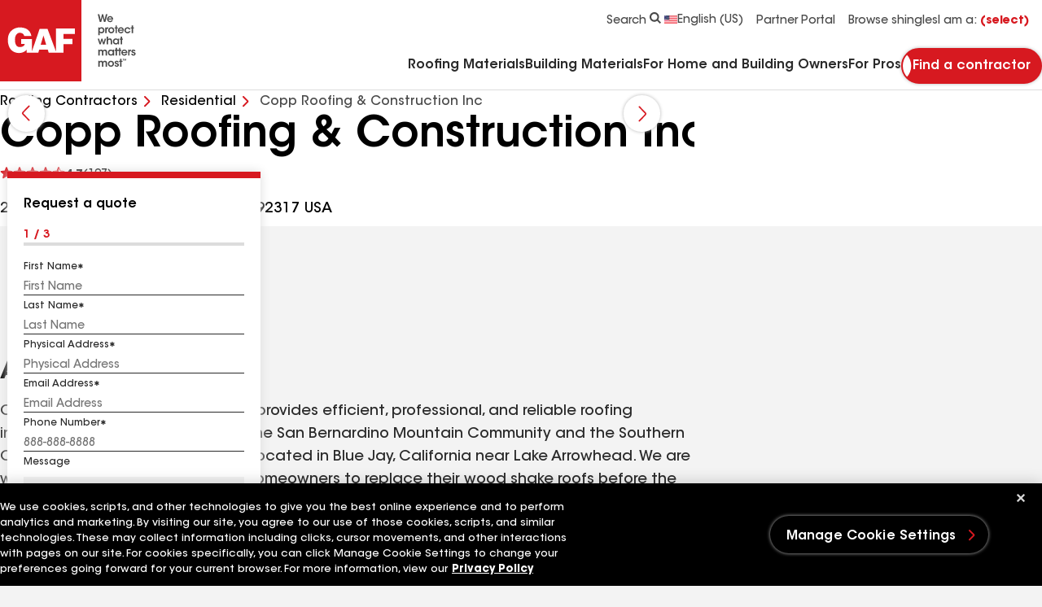

--- FILE ---
content_type: text/html;charset=utf-8
request_url: https://pnapi.invoca.net/2777/na.jsonp?network_id=2777&js_version=4.41.1&tag_revision=live&tag_id=2777%2F2609449380&request_data_shared_params=%7B%22calling_page%22%3A%22www.gaf.com%2Fen-us%2Froofing-contractors%2Fresidential%2Fusa%2Fca%2Fblue-jay%2Fcopp-roofing--construction-inc-1003867%22%2C%22contractor_type%22%3A%22residential%22%2C%22journey%22%3A%22%2Fen-us%2Froofing-contractors%2Fresidential%2Fusa%2Fca%2Fblue-jay%2Fcopp-roofing--construction-inc-1003867%22%2C%22landing_page%22%3A%22https%3A%2F%2Fwww.gaf.com%2Fen-us%2Froofing-contractors%2Fresidential%2Fusa%2Fca%2Fblue-jay%2Fcopp-roofing--construction-inc-1003867%22%2C%22path1%22%3A%22en-us%22%2C%22path2%22%3A%22roofing-contractors%22%2C%22path3%22%3A%22residential%22%2C%22path4%22%3A%22usa%22%2C%22path5%22%3A%22ca%22%2C%22path6%22%3A%22blue-jay%22%2C%22path7%22%3A%22copp-roofing--construction-inc-1003867%22%2C%22g_cid%22%3A%22235451107.1768730560%22%2C%22ga_measurement_id%22%3A%22G-NZXTQY46ZN%22%2C%22ga_session_id%22%3A%221768730560%22%2C%22utm_medium%22%3A%22direct%22%2C%22utm_source%22%3A%22direct%22%2C%22invoca_id%22%3A%22i-22972406-87de-4626-a5aa-449fa21b3d08%22%7D&client_messages=%7B%7D&client_info=%7B%22url%22%3A%22https%3A%2F%2Fwww.gaf.com%2Fen-us%2Froofing-contractors%2Fresidential%2Fusa%2Fca%2Fblue-jay%2Fcopp-roofing--construction-inc-1003867%22%2C%22referrer%22%3A%22%22%2C%22cores%22%3A2%2C%22platform%22%3A%22Linux%20x86_64%22%2C%22screenWidth%22%3A1280%2C%22screenHeight%22%3A720%2C%22language%22%3A%22en-US%40posix%22%7D&request_data=%5B%7B%22request_id%22%3A%22%2B19093364074%22%2C%22advertiser_campaign_id_from_network%22%3A%229658386%22%2C%22params%22%3A%7B%22invoca_detected_destination%22%3A%22%2B19093364074%22%7D%7D%5D&destination_settings=%7B%22paramName%22%3A%22invoca_detected_destination%22%7D&metrics=%5B%5B%22beaconSupported%22%2C%22counter%22%5D%5D&jsoncallback=json_rr1&
body_size: 243
content:
json_rr1([{"requestId":"+19093364074","status":"success","formattedNumber":"909-715-8879","countryCode":"1","nationalNumber":"9097158879","lifetimeInSeconds":300,"overflow":null,"surge":null,"invocaId":"i-22972406-87de-4626-a5aa-449fa21b3d08"},{"type":"settings","metrics":true}]);

--- FILE ---
content_type: text/html; charset=utf-8
request_url: https://www.google.com/recaptcha/enterprise/anchor?ar=1&k=6LeT8skfAAAAAD3g_i0AQH0bSGyO4-PknmQW2nsb&co=aHR0cHM6Ly93d3cuZ2FmLmNvbTo0NDM.&hl=en&v=PoyoqOPhxBO7pBk68S4YbpHZ&size=invisible&anchor-ms=20000&execute-ms=30000&cb=2wrai7dgezke
body_size: 48566
content:
<!DOCTYPE HTML><html dir="ltr" lang="en"><head><meta http-equiv="Content-Type" content="text/html; charset=UTF-8">
<meta http-equiv="X-UA-Compatible" content="IE=edge">
<title>reCAPTCHA</title>
<style type="text/css">
/* cyrillic-ext */
@font-face {
  font-family: 'Roboto';
  font-style: normal;
  font-weight: 400;
  font-stretch: 100%;
  src: url(//fonts.gstatic.com/s/roboto/v48/KFO7CnqEu92Fr1ME7kSn66aGLdTylUAMa3GUBHMdazTgWw.woff2) format('woff2');
  unicode-range: U+0460-052F, U+1C80-1C8A, U+20B4, U+2DE0-2DFF, U+A640-A69F, U+FE2E-FE2F;
}
/* cyrillic */
@font-face {
  font-family: 'Roboto';
  font-style: normal;
  font-weight: 400;
  font-stretch: 100%;
  src: url(//fonts.gstatic.com/s/roboto/v48/KFO7CnqEu92Fr1ME7kSn66aGLdTylUAMa3iUBHMdazTgWw.woff2) format('woff2');
  unicode-range: U+0301, U+0400-045F, U+0490-0491, U+04B0-04B1, U+2116;
}
/* greek-ext */
@font-face {
  font-family: 'Roboto';
  font-style: normal;
  font-weight: 400;
  font-stretch: 100%;
  src: url(//fonts.gstatic.com/s/roboto/v48/KFO7CnqEu92Fr1ME7kSn66aGLdTylUAMa3CUBHMdazTgWw.woff2) format('woff2');
  unicode-range: U+1F00-1FFF;
}
/* greek */
@font-face {
  font-family: 'Roboto';
  font-style: normal;
  font-weight: 400;
  font-stretch: 100%;
  src: url(//fonts.gstatic.com/s/roboto/v48/KFO7CnqEu92Fr1ME7kSn66aGLdTylUAMa3-UBHMdazTgWw.woff2) format('woff2');
  unicode-range: U+0370-0377, U+037A-037F, U+0384-038A, U+038C, U+038E-03A1, U+03A3-03FF;
}
/* math */
@font-face {
  font-family: 'Roboto';
  font-style: normal;
  font-weight: 400;
  font-stretch: 100%;
  src: url(//fonts.gstatic.com/s/roboto/v48/KFO7CnqEu92Fr1ME7kSn66aGLdTylUAMawCUBHMdazTgWw.woff2) format('woff2');
  unicode-range: U+0302-0303, U+0305, U+0307-0308, U+0310, U+0312, U+0315, U+031A, U+0326-0327, U+032C, U+032F-0330, U+0332-0333, U+0338, U+033A, U+0346, U+034D, U+0391-03A1, U+03A3-03A9, U+03B1-03C9, U+03D1, U+03D5-03D6, U+03F0-03F1, U+03F4-03F5, U+2016-2017, U+2034-2038, U+203C, U+2040, U+2043, U+2047, U+2050, U+2057, U+205F, U+2070-2071, U+2074-208E, U+2090-209C, U+20D0-20DC, U+20E1, U+20E5-20EF, U+2100-2112, U+2114-2115, U+2117-2121, U+2123-214F, U+2190, U+2192, U+2194-21AE, U+21B0-21E5, U+21F1-21F2, U+21F4-2211, U+2213-2214, U+2216-22FF, U+2308-230B, U+2310, U+2319, U+231C-2321, U+2336-237A, U+237C, U+2395, U+239B-23B7, U+23D0, U+23DC-23E1, U+2474-2475, U+25AF, U+25B3, U+25B7, U+25BD, U+25C1, U+25CA, U+25CC, U+25FB, U+266D-266F, U+27C0-27FF, U+2900-2AFF, U+2B0E-2B11, U+2B30-2B4C, U+2BFE, U+3030, U+FF5B, U+FF5D, U+1D400-1D7FF, U+1EE00-1EEFF;
}
/* symbols */
@font-face {
  font-family: 'Roboto';
  font-style: normal;
  font-weight: 400;
  font-stretch: 100%;
  src: url(//fonts.gstatic.com/s/roboto/v48/KFO7CnqEu92Fr1ME7kSn66aGLdTylUAMaxKUBHMdazTgWw.woff2) format('woff2');
  unicode-range: U+0001-000C, U+000E-001F, U+007F-009F, U+20DD-20E0, U+20E2-20E4, U+2150-218F, U+2190, U+2192, U+2194-2199, U+21AF, U+21E6-21F0, U+21F3, U+2218-2219, U+2299, U+22C4-22C6, U+2300-243F, U+2440-244A, U+2460-24FF, U+25A0-27BF, U+2800-28FF, U+2921-2922, U+2981, U+29BF, U+29EB, U+2B00-2BFF, U+4DC0-4DFF, U+FFF9-FFFB, U+10140-1018E, U+10190-1019C, U+101A0, U+101D0-101FD, U+102E0-102FB, U+10E60-10E7E, U+1D2C0-1D2D3, U+1D2E0-1D37F, U+1F000-1F0FF, U+1F100-1F1AD, U+1F1E6-1F1FF, U+1F30D-1F30F, U+1F315, U+1F31C, U+1F31E, U+1F320-1F32C, U+1F336, U+1F378, U+1F37D, U+1F382, U+1F393-1F39F, U+1F3A7-1F3A8, U+1F3AC-1F3AF, U+1F3C2, U+1F3C4-1F3C6, U+1F3CA-1F3CE, U+1F3D4-1F3E0, U+1F3ED, U+1F3F1-1F3F3, U+1F3F5-1F3F7, U+1F408, U+1F415, U+1F41F, U+1F426, U+1F43F, U+1F441-1F442, U+1F444, U+1F446-1F449, U+1F44C-1F44E, U+1F453, U+1F46A, U+1F47D, U+1F4A3, U+1F4B0, U+1F4B3, U+1F4B9, U+1F4BB, U+1F4BF, U+1F4C8-1F4CB, U+1F4D6, U+1F4DA, U+1F4DF, U+1F4E3-1F4E6, U+1F4EA-1F4ED, U+1F4F7, U+1F4F9-1F4FB, U+1F4FD-1F4FE, U+1F503, U+1F507-1F50B, U+1F50D, U+1F512-1F513, U+1F53E-1F54A, U+1F54F-1F5FA, U+1F610, U+1F650-1F67F, U+1F687, U+1F68D, U+1F691, U+1F694, U+1F698, U+1F6AD, U+1F6B2, U+1F6B9-1F6BA, U+1F6BC, U+1F6C6-1F6CF, U+1F6D3-1F6D7, U+1F6E0-1F6EA, U+1F6F0-1F6F3, U+1F6F7-1F6FC, U+1F700-1F7FF, U+1F800-1F80B, U+1F810-1F847, U+1F850-1F859, U+1F860-1F887, U+1F890-1F8AD, U+1F8B0-1F8BB, U+1F8C0-1F8C1, U+1F900-1F90B, U+1F93B, U+1F946, U+1F984, U+1F996, U+1F9E9, U+1FA00-1FA6F, U+1FA70-1FA7C, U+1FA80-1FA89, U+1FA8F-1FAC6, U+1FACE-1FADC, U+1FADF-1FAE9, U+1FAF0-1FAF8, U+1FB00-1FBFF;
}
/* vietnamese */
@font-face {
  font-family: 'Roboto';
  font-style: normal;
  font-weight: 400;
  font-stretch: 100%;
  src: url(//fonts.gstatic.com/s/roboto/v48/KFO7CnqEu92Fr1ME7kSn66aGLdTylUAMa3OUBHMdazTgWw.woff2) format('woff2');
  unicode-range: U+0102-0103, U+0110-0111, U+0128-0129, U+0168-0169, U+01A0-01A1, U+01AF-01B0, U+0300-0301, U+0303-0304, U+0308-0309, U+0323, U+0329, U+1EA0-1EF9, U+20AB;
}
/* latin-ext */
@font-face {
  font-family: 'Roboto';
  font-style: normal;
  font-weight: 400;
  font-stretch: 100%;
  src: url(//fonts.gstatic.com/s/roboto/v48/KFO7CnqEu92Fr1ME7kSn66aGLdTylUAMa3KUBHMdazTgWw.woff2) format('woff2');
  unicode-range: U+0100-02BA, U+02BD-02C5, U+02C7-02CC, U+02CE-02D7, U+02DD-02FF, U+0304, U+0308, U+0329, U+1D00-1DBF, U+1E00-1E9F, U+1EF2-1EFF, U+2020, U+20A0-20AB, U+20AD-20C0, U+2113, U+2C60-2C7F, U+A720-A7FF;
}
/* latin */
@font-face {
  font-family: 'Roboto';
  font-style: normal;
  font-weight: 400;
  font-stretch: 100%;
  src: url(//fonts.gstatic.com/s/roboto/v48/KFO7CnqEu92Fr1ME7kSn66aGLdTylUAMa3yUBHMdazQ.woff2) format('woff2');
  unicode-range: U+0000-00FF, U+0131, U+0152-0153, U+02BB-02BC, U+02C6, U+02DA, U+02DC, U+0304, U+0308, U+0329, U+2000-206F, U+20AC, U+2122, U+2191, U+2193, U+2212, U+2215, U+FEFF, U+FFFD;
}
/* cyrillic-ext */
@font-face {
  font-family: 'Roboto';
  font-style: normal;
  font-weight: 500;
  font-stretch: 100%;
  src: url(//fonts.gstatic.com/s/roboto/v48/KFO7CnqEu92Fr1ME7kSn66aGLdTylUAMa3GUBHMdazTgWw.woff2) format('woff2');
  unicode-range: U+0460-052F, U+1C80-1C8A, U+20B4, U+2DE0-2DFF, U+A640-A69F, U+FE2E-FE2F;
}
/* cyrillic */
@font-face {
  font-family: 'Roboto';
  font-style: normal;
  font-weight: 500;
  font-stretch: 100%;
  src: url(//fonts.gstatic.com/s/roboto/v48/KFO7CnqEu92Fr1ME7kSn66aGLdTylUAMa3iUBHMdazTgWw.woff2) format('woff2');
  unicode-range: U+0301, U+0400-045F, U+0490-0491, U+04B0-04B1, U+2116;
}
/* greek-ext */
@font-face {
  font-family: 'Roboto';
  font-style: normal;
  font-weight: 500;
  font-stretch: 100%;
  src: url(//fonts.gstatic.com/s/roboto/v48/KFO7CnqEu92Fr1ME7kSn66aGLdTylUAMa3CUBHMdazTgWw.woff2) format('woff2');
  unicode-range: U+1F00-1FFF;
}
/* greek */
@font-face {
  font-family: 'Roboto';
  font-style: normal;
  font-weight: 500;
  font-stretch: 100%;
  src: url(//fonts.gstatic.com/s/roboto/v48/KFO7CnqEu92Fr1ME7kSn66aGLdTylUAMa3-UBHMdazTgWw.woff2) format('woff2');
  unicode-range: U+0370-0377, U+037A-037F, U+0384-038A, U+038C, U+038E-03A1, U+03A3-03FF;
}
/* math */
@font-face {
  font-family: 'Roboto';
  font-style: normal;
  font-weight: 500;
  font-stretch: 100%;
  src: url(//fonts.gstatic.com/s/roboto/v48/KFO7CnqEu92Fr1ME7kSn66aGLdTylUAMawCUBHMdazTgWw.woff2) format('woff2');
  unicode-range: U+0302-0303, U+0305, U+0307-0308, U+0310, U+0312, U+0315, U+031A, U+0326-0327, U+032C, U+032F-0330, U+0332-0333, U+0338, U+033A, U+0346, U+034D, U+0391-03A1, U+03A3-03A9, U+03B1-03C9, U+03D1, U+03D5-03D6, U+03F0-03F1, U+03F4-03F5, U+2016-2017, U+2034-2038, U+203C, U+2040, U+2043, U+2047, U+2050, U+2057, U+205F, U+2070-2071, U+2074-208E, U+2090-209C, U+20D0-20DC, U+20E1, U+20E5-20EF, U+2100-2112, U+2114-2115, U+2117-2121, U+2123-214F, U+2190, U+2192, U+2194-21AE, U+21B0-21E5, U+21F1-21F2, U+21F4-2211, U+2213-2214, U+2216-22FF, U+2308-230B, U+2310, U+2319, U+231C-2321, U+2336-237A, U+237C, U+2395, U+239B-23B7, U+23D0, U+23DC-23E1, U+2474-2475, U+25AF, U+25B3, U+25B7, U+25BD, U+25C1, U+25CA, U+25CC, U+25FB, U+266D-266F, U+27C0-27FF, U+2900-2AFF, U+2B0E-2B11, U+2B30-2B4C, U+2BFE, U+3030, U+FF5B, U+FF5D, U+1D400-1D7FF, U+1EE00-1EEFF;
}
/* symbols */
@font-face {
  font-family: 'Roboto';
  font-style: normal;
  font-weight: 500;
  font-stretch: 100%;
  src: url(//fonts.gstatic.com/s/roboto/v48/KFO7CnqEu92Fr1ME7kSn66aGLdTylUAMaxKUBHMdazTgWw.woff2) format('woff2');
  unicode-range: U+0001-000C, U+000E-001F, U+007F-009F, U+20DD-20E0, U+20E2-20E4, U+2150-218F, U+2190, U+2192, U+2194-2199, U+21AF, U+21E6-21F0, U+21F3, U+2218-2219, U+2299, U+22C4-22C6, U+2300-243F, U+2440-244A, U+2460-24FF, U+25A0-27BF, U+2800-28FF, U+2921-2922, U+2981, U+29BF, U+29EB, U+2B00-2BFF, U+4DC0-4DFF, U+FFF9-FFFB, U+10140-1018E, U+10190-1019C, U+101A0, U+101D0-101FD, U+102E0-102FB, U+10E60-10E7E, U+1D2C0-1D2D3, U+1D2E0-1D37F, U+1F000-1F0FF, U+1F100-1F1AD, U+1F1E6-1F1FF, U+1F30D-1F30F, U+1F315, U+1F31C, U+1F31E, U+1F320-1F32C, U+1F336, U+1F378, U+1F37D, U+1F382, U+1F393-1F39F, U+1F3A7-1F3A8, U+1F3AC-1F3AF, U+1F3C2, U+1F3C4-1F3C6, U+1F3CA-1F3CE, U+1F3D4-1F3E0, U+1F3ED, U+1F3F1-1F3F3, U+1F3F5-1F3F7, U+1F408, U+1F415, U+1F41F, U+1F426, U+1F43F, U+1F441-1F442, U+1F444, U+1F446-1F449, U+1F44C-1F44E, U+1F453, U+1F46A, U+1F47D, U+1F4A3, U+1F4B0, U+1F4B3, U+1F4B9, U+1F4BB, U+1F4BF, U+1F4C8-1F4CB, U+1F4D6, U+1F4DA, U+1F4DF, U+1F4E3-1F4E6, U+1F4EA-1F4ED, U+1F4F7, U+1F4F9-1F4FB, U+1F4FD-1F4FE, U+1F503, U+1F507-1F50B, U+1F50D, U+1F512-1F513, U+1F53E-1F54A, U+1F54F-1F5FA, U+1F610, U+1F650-1F67F, U+1F687, U+1F68D, U+1F691, U+1F694, U+1F698, U+1F6AD, U+1F6B2, U+1F6B9-1F6BA, U+1F6BC, U+1F6C6-1F6CF, U+1F6D3-1F6D7, U+1F6E0-1F6EA, U+1F6F0-1F6F3, U+1F6F7-1F6FC, U+1F700-1F7FF, U+1F800-1F80B, U+1F810-1F847, U+1F850-1F859, U+1F860-1F887, U+1F890-1F8AD, U+1F8B0-1F8BB, U+1F8C0-1F8C1, U+1F900-1F90B, U+1F93B, U+1F946, U+1F984, U+1F996, U+1F9E9, U+1FA00-1FA6F, U+1FA70-1FA7C, U+1FA80-1FA89, U+1FA8F-1FAC6, U+1FACE-1FADC, U+1FADF-1FAE9, U+1FAF0-1FAF8, U+1FB00-1FBFF;
}
/* vietnamese */
@font-face {
  font-family: 'Roboto';
  font-style: normal;
  font-weight: 500;
  font-stretch: 100%;
  src: url(//fonts.gstatic.com/s/roboto/v48/KFO7CnqEu92Fr1ME7kSn66aGLdTylUAMa3OUBHMdazTgWw.woff2) format('woff2');
  unicode-range: U+0102-0103, U+0110-0111, U+0128-0129, U+0168-0169, U+01A0-01A1, U+01AF-01B0, U+0300-0301, U+0303-0304, U+0308-0309, U+0323, U+0329, U+1EA0-1EF9, U+20AB;
}
/* latin-ext */
@font-face {
  font-family: 'Roboto';
  font-style: normal;
  font-weight: 500;
  font-stretch: 100%;
  src: url(//fonts.gstatic.com/s/roboto/v48/KFO7CnqEu92Fr1ME7kSn66aGLdTylUAMa3KUBHMdazTgWw.woff2) format('woff2');
  unicode-range: U+0100-02BA, U+02BD-02C5, U+02C7-02CC, U+02CE-02D7, U+02DD-02FF, U+0304, U+0308, U+0329, U+1D00-1DBF, U+1E00-1E9F, U+1EF2-1EFF, U+2020, U+20A0-20AB, U+20AD-20C0, U+2113, U+2C60-2C7F, U+A720-A7FF;
}
/* latin */
@font-face {
  font-family: 'Roboto';
  font-style: normal;
  font-weight: 500;
  font-stretch: 100%;
  src: url(//fonts.gstatic.com/s/roboto/v48/KFO7CnqEu92Fr1ME7kSn66aGLdTylUAMa3yUBHMdazQ.woff2) format('woff2');
  unicode-range: U+0000-00FF, U+0131, U+0152-0153, U+02BB-02BC, U+02C6, U+02DA, U+02DC, U+0304, U+0308, U+0329, U+2000-206F, U+20AC, U+2122, U+2191, U+2193, U+2212, U+2215, U+FEFF, U+FFFD;
}
/* cyrillic-ext */
@font-face {
  font-family: 'Roboto';
  font-style: normal;
  font-weight: 900;
  font-stretch: 100%;
  src: url(//fonts.gstatic.com/s/roboto/v48/KFO7CnqEu92Fr1ME7kSn66aGLdTylUAMa3GUBHMdazTgWw.woff2) format('woff2');
  unicode-range: U+0460-052F, U+1C80-1C8A, U+20B4, U+2DE0-2DFF, U+A640-A69F, U+FE2E-FE2F;
}
/* cyrillic */
@font-face {
  font-family: 'Roboto';
  font-style: normal;
  font-weight: 900;
  font-stretch: 100%;
  src: url(//fonts.gstatic.com/s/roboto/v48/KFO7CnqEu92Fr1ME7kSn66aGLdTylUAMa3iUBHMdazTgWw.woff2) format('woff2');
  unicode-range: U+0301, U+0400-045F, U+0490-0491, U+04B0-04B1, U+2116;
}
/* greek-ext */
@font-face {
  font-family: 'Roboto';
  font-style: normal;
  font-weight: 900;
  font-stretch: 100%;
  src: url(//fonts.gstatic.com/s/roboto/v48/KFO7CnqEu92Fr1ME7kSn66aGLdTylUAMa3CUBHMdazTgWw.woff2) format('woff2');
  unicode-range: U+1F00-1FFF;
}
/* greek */
@font-face {
  font-family: 'Roboto';
  font-style: normal;
  font-weight: 900;
  font-stretch: 100%;
  src: url(//fonts.gstatic.com/s/roboto/v48/KFO7CnqEu92Fr1ME7kSn66aGLdTylUAMa3-UBHMdazTgWw.woff2) format('woff2');
  unicode-range: U+0370-0377, U+037A-037F, U+0384-038A, U+038C, U+038E-03A1, U+03A3-03FF;
}
/* math */
@font-face {
  font-family: 'Roboto';
  font-style: normal;
  font-weight: 900;
  font-stretch: 100%;
  src: url(//fonts.gstatic.com/s/roboto/v48/KFO7CnqEu92Fr1ME7kSn66aGLdTylUAMawCUBHMdazTgWw.woff2) format('woff2');
  unicode-range: U+0302-0303, U+0305, U+0307-0308, U+0310, U+0312, U+0315, U+031A, U+0326-0327, U+032C, U+032F-0330, U+0332-0333, U+0338, U+033A, U+0346, U+034D, U+0391-03A1, U+03A3-03A9, U+03B1-03C9, U+03D1, U+03D5-03D6, U+03F0-03F1, U+03F4-03F5, U+2016-2017, U+2034-2038, U+203C, U+2040, U+2043, U+2047, U+2050, U+2057, U+205F, U+2070-2071, U+2074-208E, U+2090-209C, U+20D0-20DC, U+20E1, U+20E5-20EF, U+2100-2112, U+2114-2115, U+2117-2121, U+2123-214F, U+2190, U+2192, U+2194-21AE, U+21B0-21E5, U+21F1-21F2, U+21F4-2211, U+2213-2214, U+2216-22FF, U+2308-230B, U+2310, U+2319, U+231C-2321, U+2336-237A, U+237C, U+2395, U+239B-23B7, U+23D0, U+23DC-23E1, U+2474-2475, U+25AF, U+25B3, U+25B7, U+25BD, U+25C1, U+25CA, U+25CC, U+25FB, U+266D-266F, U+27C0-27FF, U+2900-2AFF, U+2B0E-2B11, U+2B30-2B4C, U+2BFE, U+3030, U+FF5B, U+FF5D, U+1D400-1D7FF, U+1EE00-1EEFF;
}
/* symbols */
@font-face {
  font-family: 'Roboto';
  font-style: normal;
  font-weight: 900;
  font-stretch: 100%;
  src: url(//fonts.gstatic.com/s/roboto/v48/KFO7CnqEu92Fr1ME7kSn66aGLdTylUAMaxKUBHMdazTgWw.woff2) format('woff2');
  unicode-range: U+0001-000C, U+000E-001F, U+007F-009F, U+20DD-20E0, U+20E2-20E4, U+2150-218F, U+2190, U+2192, U+2194-2199, U+21AF, U+21E6-21F0, U+21F3, U+2218-2219, U+2299, U+22C4-22C6, U+2300-243F, U+2440-244A, U+2460-24FF, U+25A0-27BF, U+2800-28FF, U+2921-2922, U+2981, U+29BF, U+29EB, U+2B00-2BFF, U+4DC0-4DFF, U+FFF9-FFFB, U+10140-1018E, U+10190-1019C, U+101A0, U+101D0-101FD, U+102E0-102FB, U+10E60-10E7E, U+1D2C0-1D2D3, U+1D2E0-1D37F, U+1F000-1F0FF, U+1F100-1F1AD, U+1F1E6-1F1FF, U+1F30D-1F30F, U+1F315, U+1F31C, U+1F31E, U+1F320-1F32C, U+1F336, U+1F378, U+1F37D, U+1F382, U+1F393-1F39F, U+1F3A7-1F3A8, U+1F3AC-1F3AF, U+1F3C2, U+1F3C4-1F3C6, U+1F3CA-1F3CE, U+1F3D4-1F3E0, U+1F3ED, U+1F3F1-1F3F3, U+1F3F5-1F3F7, U+1F408, U+1F415, U+1F41F, U+1F426, U+1F43F, U+1F441-1F442, U+1F444, U+1F446-1F449, U+1F44C-1F44E, U+1F453, U+1F46A, U+1F47D, U+1F4A3, U+1F4B0, U+1F4B3, U+1F4B9, U+1F4BB, U+1F4BF, U+1F4C8-1F4CB, U+1F4D6, U+1F4DA, U+1F4DF, U+1F4E3-1F4E6, U+1F4EA-1F4ED, U+1F4F7, U+1F4F9-1F4FB, U+1F4FD-1F4FE, U+1F503, U+1F507-1F50B, U+1F50D, U+1F512-1F513, U+1F53E-1F54A, U+1F54F-1F5FA, U+1F610, U+1F650-1F67F, U+1F687, U+1F68D, U+1F691, U+1F694, U+1F698, U+1F6AD, U+1F6B2, U+1F6B9-1F6BA, U+1F6BC, U+1F6C6-1F6CF, U+1F6D3-1F6D7, U+1F6E0-1F6EA, U+1F6F0-1F6F3, U+1F6F7-1F6FC, U+1F700-1F7FF, U+1F800-1F80B, U+1F810-1F847, U+1F850-1F859, U+1F860-1F887, U+1F890-1F8AD, U+1F8B0-1F8BB, U+1F8C0-1F8C1, U+1F900-1F90B, U+1F93B, U+1F946, U+1F984, U+1F996, U+1F9E9, U+1FA00-1FA6F, U+1FA70-1FA7C, U+1FA80-1FA89, U+1FA8F-1FAC6, U+1FACE-1FADC, U+1FADF-1FAE9, U+1FAF0-1FAF8, U+1FB00-1FBFF;
}
/* vietnamese */
@font-face {
  font-family: 'Roboto';
  font-style: normal;
  font-weight: 900;
  font-stretch: 100%;
  src: url(//fonts.gstatic.com/s/roboto/v48/KFO7CnqEu92Fr1ME7kSn66aGLdTylUAMa3OUBHMdazTgWw.woff2) format('woff2');
  unicode-range: U+0102-0103, U+0110-0111, U+0128-0129, U+0168-0169, U+01A0-01A1, U+01AF-01B0, U+0300-0301, U+0303-0304, U+0308-0309, U+0323, U+0329, U+1EA0-1EF9, U+20AB;
}
/* latin-ext */
@font-face {
  font-family: 'Roboto';
  font-style: normal;
  font-weight: 900;
  font-stretch: 100%;
  src: url(//fonts.gstatic.com/s/roboto/v48/KFO7CnqEu92Fr1ME7kSn66aGLdTylUAMa3KUBHMdazTgWw.woff2) format('woff2');
  unicode-range: U+0100-02BA, U+02BD-02C5, U+02C7-02CC, U+02CE-02D7, U+02DD-02FF, U+0304, U+0308, U+0329, U+1D00-1DBF, U+1E00-1E9F, U+1EF2-1EFF, U+2020, U+20A0-20AB, U+20AD-20C0, U+2113, U+2C60-2C7F, U+A720-A7FF;
}
/* latin */
@font-face {
  font-family: 'Roboto';
  font-style: normal;
  font-weight: 900;
  font-stretch: 100%;
  src: url(//fonts.gstatic.com/s/roboto/v48/KFO7CnqEu92Fr1ME7kSn66aGLdTylUAMa3yUBHMdazQ.woff2) format('woff2');
  unicode-range: U+0000-00FF, U+0131, U+0152-0153, U+02BB-02BC, U+02C6, U+02DA, U+02DC, U+0304, U+0308, U+0329, U+2000-206F, U+20AC, U+2122, U+2191, U+2193, U+2212, U+2215, U+FEFF, U+FFFD;
}

</style>
<link rel="stylesheet" type="text/css" href="https://www.gstatic.com/recaptcha/releases/PoyoqOPhxBO7pBk68S4YbpHZ/styles__ltr.css">
<script nonce="QUqkcCfFxApDGOZwFy4tjg" type="text/javascript">window['__recaptcha_api'] = 'https://www.google.com/recaptcha/enterprise/';</script>
<script type="text/javascript" src="https://www.gstatic.com/recaptcha/releases/PoyoqOPhxBO7pBk68S4YbpHZ/recaptcha__en.js" nonce="QUqkcCfFxApDGOZwFy4tjg">
      
    </script></head>
<body><div id="rc-anchor-alert" class="rc-anchor-alert"></div>
<input type="hidden" id="recaptcha-token" value="[base64]">
<script type="text/javascript" nonce="QUqkcCfFxApDGOZwFy4tjg">
      recaptcha.anchor.Main.init("[\x22ainput\x22,[\x22bgdata\x22,\x22\x22,\[base64]/[base64]/bmV3IFpbdF0obVswXSk6Sz09Mj9uZXcgWlt0XShtWzBdLG1bMV0pOks9PTM/bmV3IFpbdF0obVswXSxtWzFdLG1bMl0pOks9PTQ/[base64]/[base64]/[base64]/[base64]/[base64]/[base64]/[base64]/[base64]/[base64]/[base64]/[base64]/[base64]/[base64]/[base64]\\u003d\\u003d\x22,\[base64]\\u003d\x22,\x22woLCtGTDj8KnA8OxfcOPW8O1wqvCicKYX8O6woHCtMOMaMONw4rDgMKLBQDDkSXDm2nDlxp1TBUUwoXDrTPCtMOBw4rCr8OlwqFbKsKDwo9mDzhXwqdpw5RjwqrDh1Q1wqLCixksNcOnwp7CpsKjcVzCusOsMMOKCsKZKBkrfHPCosKIV8Kcwop7w4/Cig0uwp4tw53Cp8K0VW12QC8KwprDiRvCt13CikvDjMOjDcKlw6LDkwbDjsKQYxLDiRRMw5gnScKfwqPDgcOJK8OYwr/[base64]/Do8OFAcOUV8ONUXRkZhbCswodwqbClkPDqSlkaV07w6prRsKzw4BdQwjCuMOee8KwacOpLMKDT2lYbDnDu1TDqcO4fsK6c8OFw4HCox7CmcKZXiQlNFbCj8KZRxYCG3oAN8Krw5fDjR/CijvDmR4+wqM8wrXDjAPClDlOVcOrw7jDjVXDoMKUFDPCgy1kwpzDnsOTwq9dwqU4eMOhwpfDnsOVHn9dThnCji0swrgBwpRjH8KNw4PDk8O8w6MIw4AuQSgiWVjCgcKRGQDDj8OYT8KCXRTCkcKPw4bDusOuK8OBwqUUUQYdwrvDuMOMYGnCv8O0w7/Ct8OswpYvC8KSaH8rO0xSNsOeesKqU8OKVjfCqw/DqMOow4lYSSrDo8Obw5vDmShBWcOJwoNOw6JDw5kBwrfCrFEWTQPDkFTDo8OKQcOiwol6wprDuMO6wqzDgcONAHBQWn/DrUg9wp3Dry84KcODIcKxw6XDqMOvwqfDl8KnwpMpdcOIwobCo8KcUcK/[base64]/Cr8KpdhrDosKgwojCswvCrnUgw7rDlg8lw5lWbwDCt8KHwpXDulnCkWXCucKAwp1Pw5wuw7YUwoUAwoPDlwIOEMOFUcOvw7zCshZbw7pxwrEPMMOpwo7CuizCl8K4MMOjc8KpwpvDjFnDojJcwpzCp8Oqw4cPwpZWw6nCosOfRB7DjGtDAUTCvA/CngDCvhlWLiLCtsKAJDdSwpTCiWTDtMOPC8KLKHd7dcOBW8Kaw7XChG/[base64]/[base64]/XMK9w7LDk2I8JCQzw7jCnxkBJwHChzJmwovCmxpZPsKaScOuwq/[base64]/[base64]/DjzPCkCc2CCJie8ORwrnDoT1CR8Ojw71aw7zDgcOdw7FwwoNsHsKDX8K8DRHCg8Kgw5pOEcKCw7VewrzCrXXDjMO8Pz7Cj3gQYATCvsOsQsKPw6cewoXDl8OFw5PDhMKyHcOaw4NOw7zCiWrCo8Okw5TDhcK4wpVuwqN+XlVKwrsFD8O3GsOVwpMxw5zClcKMw6V/IzPCgsO8w6fCgSzDksKDEcO0w7XDrcO6wpfDgcKLw6rCnTILCxpgI8O6Mi7DuC7DjQYoUwMaCcKYwobCjMKXYcOtw7B1EcOAKMKswrQtwqAjScKjw6Q2wqDCjFsAX1BewpHCuWrCvcKAf2zCgsKMwpAowovCg1rDh1odw5YIGsK5wpENwrAACkHCk8Kpw7MPwp7DkA/ChGhcJkfDjsOEKgEwwqEswqx4SRjDgjXDjsKMw7xmw5XDnEV5w4USwodfGiTCgMOAwrRYwoQawqhKw45Dw7w/wrMWQj0+w4XCjRLDr8KPwr7DmU1kP8KJw5fDosKMFAkQAx/[base64]/ClS3DuMOiZmtNw7bDksOrw6c0woTCqXzCikzCjXzCul4GIy/CmcKKwqxOF8KjPjx6w4s1w4o2wqbDlA8nPcOfwo/[base64]/VsKQwrXCjH13TjxIw67DmsO4BsOrw7rCnyxQFcKUYnfDq1vCkBpZwrQ6IMKrV8OQw6fDo2TDjFcxKsObwpZEVcO5w7jDmsKSw75pLTwSwo/CrMOqPg14FQ7CqBIdT8OJdcOGBXxRw67DtVLCpMKWTcOzB8KiP8KIF8K3bcKxw6Bnwo59fS3CihlEPTzDonbDk0sTw5ISDwIwXWBcHTHCnMKrSMO6AsKnw7zDsX/CqyDDqsODwqfDnjZowpbChcO5w6REIMOEQsKwwqrClh7ChSLDuDcsSsKqRlXDigpTQsOvwqo+w68FO8Kae28lw5TCkWZbTzg1w6XDpMKhPS/CsMOZwo7DhcOhw5RAA1hjw4/Ch8KSw4YDKcKNw6/CtMKcA8O0wq/[base64]/wqjCvcKVfMKkQcOdJMOCDBsdwqkhw4NxEMOlwqUFARzDksK/[base64]/w5fCmDfCgMOaeg/[base64]/wpDDngoEwpjDgWrCs8ORS2LDrcK3UBBFwrNDw5dzw6J8dcKLYcO3HVfCgsOnMcK0AnETCcK2wqAzw5IGFMK9eScVw4TClEQUK8KLPUvDrETDisKDw5fCs2ljacKbB8KoBwrDicO/ag3Cl8O+eknCocKTZ2fDqMKmPSTDsRDDtx7DvB3DonTDqWAswrvCt8OSEcK/w6MOwoViwoHCgsKMFHV0MBddwrvDrMKrw5UewqLCpHrChEAUKnzCqMKlZB/[base64]/Cr8OXQcOIB8K0ET/[base64]/Do2TCocOjw43CmMOKZU0Ow6DCpcKLw6rCjW9DwrpGS8KVwqQPJMOIwrBdwpN1dnhSI1DDvD4GentGw6d8wp/Dp8KgwpfDslVNwogUwqBONG8Nw5HCj8ONd8KMVMKSWMOzbEAXw5dww4zDswTDtj/CqTY4CcKzw70qL8OTw7dRwrjDmRLDrnNbw5PDl8Kgw7TDkcKJJcO/w5HDisKBw7IqQ8OodTQrwpfClsOWwpLCv3UPNT4QBMKRBX/CkMOJbD7DlcOww43DoMKgw4rCj8O1VsO8w57DlcOkK8KXXsKKwqkGXQrCql1zecK+w6/[base64]/[base64]/Crg5KK8KccMO7WzLCnsOZwpJxPkLCrU8KRMOCwrHDl8KYBcO/BMOsNcKDwrXCoUvDuDPDvMK2VsK8woJiw4PDmB59alXDoRvDonVRVl5ewozDn1TCucOlMDHDgMKWecKXeMO/d03Cp8KPwpbDkcKQLRLCikrDsk4Iw6HDs8KMw5DCvMKFwqVubQrCuMKgwpBWNMOAw4/DnAvDvMOIw4HDlUReRsOMwqkfNcK/w4rCkkdoUnvCoVQGw5XDtcK7w7Q5fhzClRF4w5fCoV0ZJgTDlnlpa8OGwr5/KcO6QzV/w7vDqsKtwqzCmMODwqTDkHbDlcKSwq/DjVfCjMOdw5fCncKTw5d0LmXDvsK2w7fDp8O9AihnInLDq8KewogwV8K3ecOYw4UWW8O4w5E/wqjCm8Odw7nDucKwwq/CsGzDiw/CiVDDp8OcVcK/[base64]/ChnR8w69dV3hPwq53w7Rfw5bCuMKvZcK2cBoRwrAdL8K4wozCusK+bk7CmEg8w5kNw4nDhsOrPi3CksORWnXCs8Kjw7jDqsK5w7XCnsKDVcKWJ1nDlMK2MsK+wosLZx/DksO3woogfcKXwrrDlQErHsOgfMK2woLCpMKODQ/[base64]/CrlPDtsOXTcOOaxjDtRPColfDocKcw4bDq8OjwpzDqwAVwrrCs8KCf8OfwpJOGcKwL8KFw5kQXcKKwr9hJMKZw43DjWoMKADDssOYRGwOwrF9w6HDmsKaE8K3w6V8w4rDjcKDD2UsVMOFAcK8w5/Ch1fCpsKSw6zCkcOxJsOQwpjDscKfLwLDvMKUCsOLwoktLz0/GsONw7xUOsOswqvCnSnDlcK+GwTDv33DoMKVBMK/[base64]/Dl8OZWhQAUsOUKXTDusOfQMOZTcO5w7p4QF7DksKtCsKRTMO5w7TCqsOQwqbDsH3Cu2EbJsO0ZUjDkMKZwochwqbClMKYwoHCmQASw4cewr/ChUrDmDxKGSxiKsOQw57Dt8O/LMKnX8OcYMO4VyRYfxpiAMK0woZdQjzDsMKBwqbCuCccw6nCqExHKcKhYh3Dl8KQw5bCpMOjUDI9EcKXQHTCthYzwpjCrsKIJ8Oyw4PDrwnCnDfDr0/[base64]/CtMKpcSVvF8Kiw4nCvcOicT3DkHfCpcOKX1jDrMOmTcOnwrnDtljDtsO0w7XCpAN+w4cJw6DCjcOjw6zCtGpJZgnDlkLDrcKRJcKIJztoEjEeesKawrJTwp/[base64]/wpPCk2xLwqhyw6HDrUvDucOewpceSMKRSTjCiV80cnfDk8OgK8Kww6lLGG/ClSw/esOnw77ChcKrw6jCpMKzwoPCs8OPAk/Cp8OWQMOhwrHCpyUcB8Okw6TDgMKuwpvDoBjCgsKvA3VjasO5SMKUQAYxdsOIC1zDkMKDI1ctw7kKIRZawp/DmsOQw4DDiMKfWT1hw6Euwr4ZwofCgCcTw4ZfwrrCpcOOZMKfw5PCi0PDh8KrIj4HdsKTw7fCpXcBawPDoWTDlQ9OwovDlsK1PBbDsDYpCsOQwp7CqRLDuMOQw4AewqoaMBk2PUANw5zCo8Khw69ZAk3CvEPDjMOXwrHDmg/DtcKrOyjDr8OqHsKhasOqwrvCiTLDosKnw4nCl1vCmcOrwpzCrMO8w5VMw60iVcOzSXTDn8KawoXClE/Cv8Oaw4DCpiQSYMOMw7PDiCvCon7Ci8OvHkfDv0bCi8OWQlHDhls2fMOGworDgyoQchLCiMKzw7oKDG4ywoHDjQLDj0NSNVhowpPCsgQ9HTpDMgHCjF5Gw5nDpVjCnxTDv8KCwpvDplc6wrZSRsO2w5TDocKQwqLDgmIHw58Dw6HCm8KQQl4nwpLCrcORwr3Ck1/Cv8OLfklnw7pcFz8jw4fDgRcPw6BFw5QpW8KjU0EKwrcQDcO4w7MDDsKIwo/Ds8O/wosaw63CiMOIRsKDw5/Dm8OPMcOuVMKVw5c8wqHCmjlhLwnDl0khRjjDusKPw4/[base64]/Cp8OawqLCkMKNw5zCoDdMw69gw7ARwp8KVMKPwp0qYEXClsOHaEHCmBg7I14WdCbDhMKSw7zChMOywpXClHTDlEhQMz/Dm2BbC8KFw7PDncODwpfDm8OfBsO0HTPDkcKgw5Yxw4h4CMO8V8OHbMKUwoFYRCFabcOEccOuwqvCskdjClPDmMOsFBtGWcKCY8O1VghbEsOdwqQBw7lFTULCtmBKwofCpAp4RBx/[base64]/DocOZw5zCqsK8cn5Rw5jDrsOzwoYkw60Dw5VFHAfDvA/DtsKOwrbDrsKww7Yjw5DCu27CvAJrw6vCnsKteVlnw4Iww4fClyQpaMOfX8OFeMOSUsOAwrjDsVjDh8Omw73Ct3szLMK9BsKiBynDsiB/[base64]/CvCbDljQnw4JgwrDCkW8/wrPChMKRwozDq1zDv3XDlj3ChEc/[base64]/Ds23Dl2fDqcKOw6DCuMKqasOvwpfDl2E8wrg/woVEwrJMYcO4woRODhB4Ii/DtErCu8Ozw4fCgg3DoMKRLivDsMKmw7/CicOIw5TCpcKXwrc3wqcUwqsVbj5Ww4Q6wpQRwofDvCHCqGVLIil6woHDlTJWw6vDocO8w5TDqA0gBsKEw4oKwrDCn8Owf8O/EQvClWfCjG/[base64]/[base64]/w4EJw73CnEpuRMOLwrsjwod9wo89dA7CvEbDtBd5w7nCh8K3wr7CpGA8wq5qLB7DqhXDhcKpWcOdwpPCjBjCuMK3wrEhwrBcwp9/[base64]/DqlLCpT/CgzbDuMOTwoJEGsO9KcKCIMKcw7x0w4prwqAnw7BBw6MGwokUB2JDCsKCwqARw5/DshQwBHE6w6XCpmY7w6NmwoY+wrHCvcOWw5bCsTI0w4o8ecOxJMOkF8KPQMKJYXjCojpsTRl/[base64]/MMKTG8KfecOVwpEaBRTDiMOHw4rDtR9zL0rDkMOsPcOuw5pgJsK6woXDnsK0wobDqMKYwo/[base64]/CiltqecOAY8K1dVEGwoovw6vDi8OOOcOOwqoJwoU3d8K7woEUQg5VCMKFKsOLwrTDqMOqGMOkTGfDi29/AjgtX2hHwqrCocOjIcOSO8O6w7vDjDbCm2jCmitNwp5Fw4zDjWAFMDNjCsO7T0Rrw5XCj0TCrsKtw6RfwpTChMKEw6zCnsKRw7Yrw5nCq0pyw5jCg8KgwrDDpMO1w7vDkD8xwoJWw6jDtsOKwrnDu2rCvsO+wqRuOiMtGHfDjldnZw/DlBbDsk5re8KYwovDnlDCikViI8OBw7sSLMOePjrCj8Kswp1fF8OmOlPCp8OgwrnDpsOSwpfCuTXCpF0UaFIpwrzDk8OsDsOBMmEAK8Kgw7YjwoDCksO+w7PDs8KYwoDClcKPUQXDnGtFwqkXw4HDlcKrPUfCizkRwrI1w7/[base64]/DpXTCmADDhMKwfsO2Ljcqw4bCmMKfwqY/CXNUw6/Du1/CiMOHSsOlwo1KWg7Dug3CsURjw5tQRjhhw6R1w4vDpcKdWUDChUfCr8OjXR3CjgvCusOhw7dbwrPDrsKuCWTDqG0VKCrDj8K8wqbCvMONwo1TC8K5bcKvwpJEOTcrZMOswpIkw4NwEmwKJTQQTcO3w5MDZggPVCrCtcOVI8KmwqnDlkbDrMKVGjvCvz7ChWl/VsOWw6VJw5bCgsKbwo5Vw7BLw6YSDmgjD1oOFHnDtMKhTsK/[base64]/[base64]/DisOkwpsDwqnDlMOKK8OCw6rCvsK0wqHCvsOvw67CrcKNfcOIw6nCpUR/PFPCmsOjw5LDsMO1GyIDH8KOVGEawpUAw6bDkMOWwpfCi3/[base64]/[base64]/DhsKUw70hwro0BcKyfVPDgWPDk8KWwojCnsKRwqBgwpDDvlvCvyHCs8KAw5BTRWtlL1rCkFLCpwLCrsK8w5zDk8OUXcOvbsOtwrcDKsK9wrVvw5tTwp9Gwp9EK8Oiw4HCjDnCo8Kndy0zJ8KDwpTDmAlLwoNCYMKhOcONVRzCnkpMAWvClgV8w64weMKwEcKvw6bDqn/CuRzDoMOhWcO2wqvCnU/DrFbDvlHDuxx8CMKkwrzCqi0NwplBw4LDmgRHOUtpASlRwpPDnSfDhMOeZxPClMOaWxVbw6E7wrF0wpAgwo7DrEhLw4rDhB7DnMOyJ0DCjhkSwrXDlSUgO1HChzsvM8OZaV3DgSUrw4nDlMK5wpsccEvCkEITLsKgG8OUwqfDlhLCv2bDvsOOYcK4wpTCscOkw71YOw/DqcKqX8K5w5deNsOIw7QDwq/CicKiCsKKw5Ulw5oXRMOWVmDCrcO6wo9uw57CjsOkw6jDhcOXAgvDisOSZkjCnkzCtRXCusK/[base64]/w7lOfCfDrsORwo5tw4bDomB3ZsOHYHx9asO6w5LCpMOKeMKbIcOXHsKkw683OG1dwogWfFzDlwfClcKHw4wFwoMcwpUsDUDCiMKYKhB5wrXCh8KFwqkyw4rDiMOZw7YaVgx/woIsw5fCqcKnb8OjwoRZVMKfw45jJsOAw6BqPjTCmlnDuAHCmMKLZsO4w7/Dl252w6I/w6gdwrxpw7JEw4NGwrsGwrPCqBbCrTjChkHCpVRBwp5CR8K3woRpKSBzOi4dw71Vwqsfw7PCgklBScK5csKvW8O8w6PDmkpSFcOywobCicK9w4TCjcKow5DDu2YDwrYXKyXCu8K+w61BBsKQXnRowq0FZMO7wpXCkHoXwqDDvVrDnsOAw4cQFTHCmcKawqc/GBrDlcONWMONT8Oyw4U8w6klMU7DtMONG8ODF8OFM2bDl3M3w7XCtMOCTl/Cq3jCrDZ1w7LChgk0I8OqJ8Orw6XCiVg/wrvDsW/[base64]/Ct8OVVUPCuBI7wpjCkRDCp0bCqsKEK8O2w49uJsKgw6VlUMOiwpdrOCNTwosSwoHDksK5w6fDhcOzeD4XQMOHwqTCtUvClcO4eMOkwrjDqcOAwq7CpRDCpMK9wpJ5A8KKDWA7ZMOHclvDmm8JUsO6a8KLwptNBMOXwqfCohgpB3kLw4krwo7DisOcwp/CsMOmdgJURMKrw4Emwp/CpHJJWMKFwrTCm8O4ETFlDMOqw59mwp/CvsOXKgTCmxrCm8Kyw4FVw6nDncKlbsKQeyfDk8OeDmfCk8OYwr3CncK+wrVgw4vCpcOZQsK1T8OcSnbCmsKNKcK3wq9BSAZAwqPDhcOyIz4gRMOYwr0KwrDCisKEGsO+w6Vow5wvehB7w7hXw6RHcxBBwpYCwrPCncKgwqjClsO7FmTDr0bDrcOiw4A/wpxrwr1Ow7AZw6Akw6jDt8OGPsKVNsOLLVMJwrzDqsKlw5TCnMO1wqBcw4vCs8O5bQt1acKye8KYLWM7w5HDqMKzNcK0XQgzwrbCh1/DpDUBL8K2CBUJwqTDnsK2w4rDu2xNwrM/wrXDmlrCj3nCh8OgwoDDijtjT8Kxw7jCoyvCkzoXw6dgwqPDt8OOFSlPw4YHwqbDosO3woZRBG7DlcOLNMOCK8KPL1QCawhPHsObw7ABGgXCkMKtQcOYR8K7wr/DncOYwqt3OcKRKMKeG0FWbcK7csK6FsK+w4pKCsOcwq7CucKmTl/CkgfDjsOSFMKVwpQqw6vDlMOlw7vCoMK1K1zDqsO8IH/DmsKuw77ChcKUWXTCnMKsasKGwrIswqHDgMOkTh3ChVp5ZMKfwrnCoQDCon95clvCqsONGCPCnHbDlsOaKBFhJm/DtEHCjsOUdkvDrhPDmMKtUMOXw6VJw77Dr8Ojw5J4wrLDpR8ewrvCkwvCjDzDnMOTw6cuNirCq8KwwoLCmjPDisKOFsOBwrE7I8OKM3TCoMKswrDDi0bDkWZSwoZHME4lLG0swoYWwqvChXxYN8Kqw5FeKsKtwrLCuMKqwrHDohtzwqcow49Qw7pzbBjChi40McKgw4/[base64]/[base64]/w49FFMOGMH7CskoUAkLDq8OaLcOvDnI0UFvDtsOQME3Ckn3CkkjDqWY+w6TDrMOsdMOrw6bDnMOuw4zDnUohwoTCtQPDlhXCrAtVw5slw5HDgsOTwrzDmsOFeMKsw6XCgMK7wrDDp3RARC/DrsKfasODwrpsWVc6wq5VGFvDgMOZw7bDmcOiClvCnjDDrU3CncOAwoIoVgnDusOhw7x/w7PDokR9KcKiw7IfGRzDsVlLwpPCuMOZFcK2ScOfw6wETMKqw5HDk8O4wrhGacKWw6nDkyg7RMKfwrXDiQ3CisOWCnZOJcKCJ8O6w4ooAsKvwoNwVCU3wqhwwpsNwpzCjVnDrcKxDlsew5E1w7QJwqsfw4d/ZcKyQ8KeFsOEwo4Fwokgw6zDmzxtwrZLw5/Cjg3CumILdB1Pw5VXD8OWw6LCusOSw43CvMK2w61kwqBkwpctw4Qhw6TDk0HCosOKdcKrY2s8UMKiwqRJecOKFF5GUsOEQT/[base64]/DuFXCs18Tw4XDkwtNBsKvwo/CqnvCgR5jw50zwqbClkbCnwbClkDCs8KUVcORwpBKWMOGFW7CpcO0w7XDulkiHMO0wqLDqGLCsC5GPcKmMXLDkMKRL1zCg23Cm8K1TsOvw7d0PSfCnQLCiAwaw7LDolPDmcOawo9QTCtxXl8bEj1QKsOGwo16XWTCkcKWw53CjMOBwrHDjn3DvsKRw7bDp8Ofw7Q/[base64]/Dsk3ChWQyMgEGCMKIw7fCg3FEw555Cmkiwo5pQmbDvxPCs8OXN31GNsKXJsOOwrIywo7Cm8KBe0ZLw6nCrnR2wq0tJsOjdjIiSiAmRcK2w7vChsOKwr7CvsK5w49LwqUBTF/[base64]/[base64]/DvsK0w7zCq8O2HV/CkVTCgMOieMKYw69kwr/ChcOywrlfw7V2fjALw5XCt8O8DcKYw6Vcw5HDkUPDkUjCoMO6w6vCvsO7XcK/w6FowqrCkcOtw5JtwpHDoC7DoRfDrk5IwprCm2bCkGFwW8KpRcKmw5Ztw4jDsMOWYsKEWHdDfMOPw47DlsOfworCq8KUw57Cg8OJIMKGVwzCuE/DksO7w6zCusO6w4zCkcKIFcOcwp0UUCNBG1DDkMOVHMOiwotCw5oqw6XDuMKQw4kZwrjDg8OGXcKfwoU1w4lnFMOiDz/CpXfDh1JJw6/Dv8KPHCPDl1oXKWrCmMKXbsOlwpxbw7DCvMOKGSsUAcObJHNAY8OObHLDngxtw7HCrUpKwrDCsQrClS4Xw6cawqfDo8Klwr3CnCsxRcO3X8KWYBJbQWbDhxDCj8OywpzDtCtzw6vDo8KtJcKjE8ORH8K/[base64]/DuXXDuSlcw53Dj0DDv3DCpMOXw4/CkQVNdTfDncOew6BtwpZ5LMOGP1LDosKAwqrDskMGK1/DoMOMw5teA1rCk8OEwqZ4w7jDu8OjZHJgQcKMw5JwwrTDksO7PcKqw57CvcKZw6t7XWRIwoLCugDCv8KywoHCicK0MMO3wovCvi58w4PCsVY+wpfCj1oVwrIlwqHDkmIOwp0Sw6/[base64]/CksKXPsO2w6fCjcK6R8KwIHDDti3DsDXCvXXDvMOBwqzDjsOzw6/CuCVMFzMzZMOjw5PCgjN4wrNLTVjDsh/DqcOcwrzDkwTDmXjDrcKDw5LDncKYw7LCkSQhD8O1ScK0OA/DlQHDqW3DhsObZivCswIXw7h2w5nDpsKbEU9wwpU/w67CgD7DhVvDoxPDpcOrbV7CkG50FGQvw6ZKwpjChcOPVE1Ww6gUQnoHXHI/[base64]/DsKMDMOmZxUzwo/[base64]/DjU3CiDF0w43DsmJOFDkRw5New4rDkcOCKMKMw7XCkMKoQcOZG8O+wo0gw4PCnWp4w5ECwpFDKcKWwpLCmsOYPlDCncOtw5oCOMOIw6XDlcKbCsKAwpl5QG/DixwiworCrSLDm8OsHcKeDR5fw4/ClT4xwotNT8KkPEjCtMKvw6EOw5DCtMKKRMKgw6gCHsOCBcOXw5xMw5h2w7jCscK8wrQiw6jDt8OZwpzDgMKaE8OhwrcWaQ4RU8OjaiTDvVzCuG/DgcKQfg0fwot8wqhRw4nDm3dyw6/Cu8O7wqE7RsK+wpPDjDA1woNJaV/[base64]/SsKrwoHDlVnCgMOFw4nCij8Uw53Dkz3DosOXwqkvV8K9N8O4w5bCn15MIcKhw6sbDsO7w4kTwppcIRV9wrDCscKtwoIVDcKLw5DCqSAdQ8Oaw6ooLcK1wpJOCsOZwrPCiS/CscKOSMOxD3TDrhg5w5LCrEXDsE8Ew4RXUSV9cT5ww5h1bhkpw6HDjRVZEsOYRsOlBAFMKSXDlcKtwqpnw4TDuyQwwoTCqCRTLcKKRMKQeVbCrDbDgsKpQMOfwrfDu8O4EsKnU8KSbDAKw5ZYwqPCojVWaMOewqpowozCm8KZNC7DlMOTwrR/[base64]/wofCrMKqwqXCsVfDn8KFdAlJJkArwqJDwqJ0c8O+w6rCiH0+IVbDtsOQwqdHwrUudcKBw69GVUvCtx98wpI1w4jCtBXDujUfw4/Dh1LChiPChcO2w7MGGQMAw79BOsK9O8Klw6fCl0rCmybDjgHDtsO/[base64]/w7pKwofDqsKSw7bChkXDo8OVw7s/ZgfCnMKDw5jCrVLDm8OYw7PDmE/CtMKrJ8KhPXFrH3PDu0XCqsK5TcOcI8KGOhJwEDw/w7Qkw5bDsMK6PsOoCcOdw6l+WDt+wotEJwnDiQoHTnHCgADCoMK0wrDDusO9w5FzK1PDk8KMwrHDm2QNwocrP8KZw7XDuDfCizsVJsKBw6MtJAMiBMO4N8KrGz7Dh1DClzg7w5zCrlVSw67Dry1ew4fCkz8ESR4cUU/DiMOKUSJdSsOXI1EAw5ZPEQJ6XXVRTEsCw6PChcKvwqrCsi/[base64]/Du3I0ccOte8KlS3MKCMOZwogMw4E3F3vCosKcSAoJD8K8w6LDgkR5w582EyRiG33CiEbDk8K9wpfDmMO7LiTDjMKvw5TDj8K3MApfL1zDq8OEb0bCnyQSwrx9wrZeFCjDq8OAw5pJAlx/IsKBw5IaPsKOw7gqKzdmXnDDn0B3aMK0wrRpwoDCjyTCo8O7wr1GTsKqT3d1MXIZwrnCpsO/UsKvw4PDoGNRbUDCu3Qmwr82w6nCl0McSVJDwqLCpCkybGYnJcOlAcO1w7UVw4nCiRbDsjtDw5/[base64]/[base64]/fsKJwq/Cnz/[base64]/DnFjChcO/PMKZEA7DosKcIMONw4XDmTDDssOSVcOqZFnCiwbDucOaICXCsA/DncK5CMKDclJyU0gZDk/[base64]/CssOow5TCicOUQcOZBWTCtcOxw7jCoUQPSTzConXDgmLCoMOlekppRMKuAMONEFJ+Bi0Ew4VGQSnCrW41JVJCB8OyRzjDk8OuwrzDmSY7IcOTbwrCqQXDk8KXAjVXw4F1anTDrlluw5fDsDrCkMKsAHnDt8OFw4Q2Q8OTI8O7P07ChgdTwpzDuijDvsKkw6/DjsO7Cn1bw4NIwq8VdsKFDcOgw5bDvmVnwqDCtBt7woPDkWLCpQQowow7OMOJD8Oqw79iDBvCi2wVNcOGCHbCvsKNw4pYwpBYw5d6worDkMOKw5bCnlnDk1xAHcOHU1dVQ2bDvWVJwoLDmw/CocOgORoPw78UCWZEw77CosOpIkrCvA8Bb8OoesK3XMOzccOGwqwrwp7DtQtONlfDgifDrWnDhThTU8O9woJGLcORFn4mwqnCvcKDI1NqW8O5LsOewqnCqAnClFwKNGJmwrzClVbDiH/Dg2x/WxpPw7PCjU/DrsO6w6Euw5pfaXhow7sQOEtJHcOCw7gow5Isw41ewovDosKOw7XDsRjDsADDr8KJdXErQ3LDhsOkwp7CtwrDkxVQYA7DgcKoX8O+w58/SMKuw5PCs8OnBMOkI8Opwqwjwp8fw4Nuw7DCp3HClAkMXsKHw4xIw4sZMVJ4woIjw7bDscKgw7fDuFpqeMKyw4TClnQJwrbDjcOtBMOVfSbCly/DuDXCscKQUFvDisOjc8KCw7JJT1YrNA/DosKaGj7DiUMOITZuBFLCtV/[base64]/wrQ+wqHDjy/[base64]/ZsOEHgkuwpHDtAA3wqfCl2rCvTHChMKhwr3CvcKWZsOzFsOpF0PDrWvDpMOww67Dj8OiIgbCocOQQcKzwoLCqhXCuMK8QMKTNk9/Thw5FcKlwoXCr1/ChcOrE8Otw5HCgR/CksO1wrkkwpULw6QOHMKhAD3DtMKHw6TDksOew5gXwqouCyzCuSNBRcOJw6XClGLDh8KYKcO9b8KWw7JJw6PDgyPDvVNEYMOxWcKBK2d2O8KIY8KlwpQzCcObVF7DhsKbw6rDhMKsNmHDvE9VV8KeK1zDiMOGw4gCw7BkIjBYVMK6OsKtw7TCpsONw5rCgsO/[base64]/[base64]/DnMOkwotTwqxtwobChH97FXNVw7xqSwrCtyM8VR7CmzHCjHZXKQIMIHfCpsOQHsOtTsK7w43CuDbDp8KjPsOLwrtDIcO7Q1rCjcKhOztyO8OLKmvDjcO5UR7Cq8K/[base64]/fSbDq8KKY8OWB1hwVcO4G39WwqHDh317dsKrw79xw7fCtsKvw7vCgcK8w4TDvS/Cj33DisKxLRJEXGoTw4zCj2TDtlHCmhDCoMKpwocswochw65DXXdLXxDCq0M0wq4Cw59kw7zDlQ/[base64]/dlzDrcOvL03DojDDiEI5w7XCmAEmwocCw6/CkR8Rwpk5csKaCsKTwqTDozsAw5jCp8OFesOaw4F9w7hlwqDCpCELAFLCpk/CicKtw6bDkG3Dq3FoYgMnCcKRwoVswp/Di8Kfwq/[base64]/DtzfCsWHDgcKjbD8zbcKRw7LDucOIwpTDg8OyPy4aTgzDrQbDtcKZW3lQe8KJRsKlw5rDucOTNcKVw5kKYMKxwqhEE8KWw4DDiB9Iw7TDjsKda8ORwqA8wqhcw5/CgMOTY8KIwoxmw7XDncOPL3fDs09+w7DDhMOeThvCnGXChMKIRcK1BwHDg8KKWcOUOAkKwqI/TsO7WyYrw5o8dCQAwq0Vwp9oNMKyBcKNw7NZXhzDnQPCv107w63Ds8OuwqkMZcKow7vDtB7CtQXCtnp/[base64]/[base64]/w44VD8KUaGvCrcKS\x22],null,[\x22conf\x22,null,\x226LeT8skfAAAAAD3g_i0AQH0bSGyO4-PknmQW2nsb\x22,0,null,null,null,1,[21,125,63,73,95,87,41,43,42,83,102,105,109,121],[1017145,246],0,null,null,null,null,0,null,0,null,700,1,null,0,\[base64]/76lBhnEnQkZnOKMAhk\\u003d\x22,0,1,null,null,1,null,0,0,null,null,null,0],\x22https://www.gaf.com:443\x22,null,[3,1,1],null,null,null,1,3600,[\x22https://www.google.com/intl/en/policies/privacy/\x22,\x22https://www.google.com/intl/en/policies/terms/\x22],\x22+WaG/7gRupm+ApvjSe+EbVTKjdRn3XfWKQwuGcauch4\\u003d\x22,1,0,null,1,1768734162074,0,0,[97,199,121,49],null,[61,244,190,34,245],\x22RC-kzhqBjcWonf7GA\x22,null,null,null,null,null,\x220dAFcWeA6sssKRXvebpMzS8GJruADPntsdnswxwygXklzfmCJt7vZjeALv-CWHnDNlUJxpOPmmIkJDO3WxQRlHvwbyfF3BqKjXVw\x22,1768816962060]");
    </script></body></html>

--- FILE ---
content_type: text/html;charset=utf-8
request_url: https://pnapi.invoca.net/2777/na.jsonp?network_id=2777&js_version=4.41.1&tag_revision=live&tag_id=2777%2F2609449380&request_data_shared_params=%7B%22invoca_id%22%3A%22i-22972406-87de-4626-a5aa-449fa21b3d08%22%2C%22utm_medium%22%3A%22direct%22%2C%22utm_source%22%3A%22direct%22%2C%22_fbc%22%3Anull%2C%22call_sentiment_overall_label%22%3Anull%2C%22calling_page%22%3A%22www.gaf.com%2Fen-us%2Froofing-contractors%2Fresidential%2Fusa%2Fca%2Fblue-jay%2Fcopp-roofing--construction-inc-1003867%22%2C%22cert_award%22%3Anull%2C%22contractor_type%22%3A%22residential%22%2C%22conversation_languages%22%3Anull%2C%22customer_id%22%3Anull%2C%22destination_time_zone%22%3Anull%2C%22gbraid%22%3Anull%2C%22gclid%22%3Anull%2C%22journey%22%3A%22%2Fen-us%2Froofing-contractors%2Fresidential%2Fusa%2Fca%2Fblue-jay%2Fcopp-roofing--construction-inc-1003867%22%2C%22landing_page%22%3A%22https%3A%2F%2Fwww.gaf.com%2Fen-us%2Froofing-contractors%2Fresidential%2Fusa%2Fca%2Fblue-jay%2Fcopp-roofing--construction-inc-1003867%22%2C%22marketing_channel%22%3Anull%2C%22msclkid%22%3Anull%2C%22page_referrer%22%3Anull%2C%22page_url%22%3Anull%2C%22path1%22%3A%22en-us%22%2C%22path2%22%3A%22roofing-contractors%22%2C%22path3%22%3A%22residential%22%2C%22path4%22%3A%22usa%22%2C%22path5%22%3A%22ca%22%2C%22path6%22%3A%22blue-jay%22%2C%22path7%22%3A%22copp-roofing--construction-inc-1003867%22%2C%22sales_region%22%3Anull%2C%22state%22%3Anull%2C%22time_zone%22%3Anull%2C%22tm%22%3Anull%2C%22utm_campaign%22%3Anull%2C%22utm_content%22%3Anull%2C%22utm_term%22%3Anull%2C%22wbraid%22%3Anull%2C%22g_cid%22%3A%22235451107.1768730560%22%2C%22ga_measurement_id%22%3A%22G-NZXTQY46ZN%22%2C%22ga_session_id%22%3A%221768730560%22%7D&client_messages=%7B%7D&client_info=%7B%22url%22%3A%22https%3A%2F%2Fwww.gaf.com%2Fen-us%2Froofing-contractors%2Fresidential%2Fusa%2Fca%2Fblue-jay%2Fcopp-roofing--construction-inc-1003867%22%2C%22referrer%22%3A%22%22%2C%22cores%22%3A2%2C%22platform%22%3A%22Linux%20x86_64%22%2C%22screenWidth%22%3A1280%2C%22screenHeight%22%3A720%2C%22language%22%3A%22en-US%40posix%22%7D&request_data=%5B%7B%22request_id%22%3A%22%2B19093364074%22%2C%22advertiser_campaign_id_from_network%22%3A%229658386%22%2C%22params%22%3A%7B%22invoca_detected_destination%22%3A%22%2B19093364074%22%7D%7D%5D&destination_settings=%7B%22paramName%22%3A%22invoca_detected_destination%22%7D&metrics=%5B%5B%22initialLoad%22%2C1768730560075%5D%2C%5B%22startRun%22%2C1768730561133%5D%2C%5B%22startCollectPlacements%22%2C1768730561156%5D%2C%5B%22endCollectPlacements%22%2C1768730561277%5D%2C%5B%22startMapNumberRequest%22%2C1768730561277%5D%2C%5B%22endMapNumberRequest%22%2C1768730562093%5D%2C%5B%22endNumberReplacement%22%2C1768730562094%5D%2C%5B%22startWaitForData%22%2C1768730562280%5D%2C%5B%22endWaitForData%22%2C1768730564169%5D%5D&jsoncallback=json_rr2&
body_size: 243
content:
json_rr2([{"requestId":"+19093364074","status":"success","formattedNumber":"909-715-8879","countryCode":"1","nationalNumber":"9097158879","lifetimeInSeconds":300,"overflow":null,"surge":null,"invocaId":"i-22972406-87de-4626-a5aa-449fa21b3d08"},{"type":"settings","metrics":true}]);

--- FILE ---
content_type: text/css
request_url: https://www.gaf.com/Areas/GAF/css/styles-b194320b.css
body_size: 49607
content:
html{-webkit-text-size-adjust:100%}html:focus-within{scroll-behavior:smooth}body{-webkit-text-size-adjust:100%;-moz-text-size-adjust:100%;-ms-text-size-adjust:100%;text-size-adjust:100%;-moz-osx-font-smoothing:grayscale;-webkit-font-smoothing:antialiased;min-height:100vh;position:relative;text-rendering:optimizeSpeed;width:100%}*,:after,:before{-webkit-box-sizing:border-box;box-sizing:border-box}a:not([class]){-webkit-text-decoration-skip:ink;text-decoration-skip-ink:auto}a,abbr,acronym,address,applet,article,aside,audio,b,big,blockquote,body,canvas,caption,center,cite,code,dd,del,details,dfn,div,dl,dt,em,embed,fieldset,figcaption,figure,footer,form,h1,h2,h3,h4,h5,h6,header,hgroup,html,i,iframe,img,ins,kbd,label,legend,li,mark,menu,nav,object,ol,output,p,pre,q,ruby,s,samp,section,small,span,strike,strong,sub,summary,sup,table,tbody,td,tfoot,th,thead,time,tr,tt,u,ul,var,video{border:0;font-size:100%;font:inherit;margin:0;padding:0;vertical-align:baseline}:focus{outline:0}article,aside,details,figcaption,figure,footer,header,hgroup,main,menu,nav,section{display:block}ol,ul{list-style:none}blockquote,q{quotes:none}blockquote:after,blockquote:before,q:after,q:before{content:"";content:none}input,input:required{-webkit-box-shadow:none;box-shadow:none}input:-webkit-autofill,input:-webkit-autofill:active,input:-webkit-autofill:focus,input:-webkit-autofill:hover{-webkit-box-shadow:inset 0 0 0 30px #fff}input[type=search]::-webkit-search-cancel-button,input[type=search]::-webkit-search-decoration,input[type=search]::-webkit-search-results-button,input[type=search]::-webkit-search-results-decoration{-webkit-appearance:none;-moz-appearance:none}input[type=search]{-webkit-appearance:none;-moz-appearance:none}input:focus{outline:none}audio,canvas,video{display:inline-block;max-width:100%}audio:not([controls]){display:none;height:0}[hidden]{display:none}a:active,a:hover{outline:none}img{height:auto;max-width:100%;vertical-align:middle}img,picture{display:inline-block}button,input{line-height:normal}button,html input[type=button],input[type=reset],input[type=submit]{-webkit-appearance:button;background:transparent;border:0;cursor:pointer}button[disabled],html input[disabled]{cursor:default}[disabled]{pointer-events:none}input[type=checkbox],input[type=radio]{padding:0}input[type=search]{-webkit-appearance:textfield;-webkit-box-sizing:content-box;box-sizing:content-box}input[type=search]::-webkit-search-cancel-button,input[type=search]::-webkit-search-decoration{-webkit-appearance:none}button::-moz-focus-inner,input::-moz-focus-inner{border:0;padding:0}button{background:transparent;border:0}textarea{overflow:auto;resize:vertical;vertical-align:top}table{border-collapse:collapse;border-spacing:0;text-indent:0}hr{background:#000;border:0;-webkit-box-sizing:content-box;box-sizing:content-box;height:1px;line-height:0;margin:0;overflow:visible;padding:0;page-break-after:always;width:100%}pre{font-family:monospace,monospace;font-size:100%}a{background-color:transparent}abbr[title]{border-bottom:none;text-decoration:none}code,kbd,pre,samp{font-family:monospace,monospace}small,sub,sup{font-size:75%}sub,sup{line-height:0;position:relative;vertical-align:baseline}sub{bottom:-5px}sup{top:-5px}button,input,optgroup,select,textarea{font-family:inherit;font-size:100%;line-height:1;margin:0;padding:0}button,input{overflow:visible}button,select{text-transform:none}[type=button],[type=reset],[type=submit],button{-webkit-appearance:button}[type=button]::-moz-focus-inner,[type=reset]::-moz-focus-inner,[type=submit]::-moz-focus-inner,button::-moz-focus-inner{border-style:none;outline:0;padding:0}legend{border:0;color:inherit;display:block;max-width:100%;white-space:normal;width:100%}fieldset{min-width:0}body:not(:-moz-handler-blocked) fieldset{display:block}progress{vertical-align:baseline}[type=number]::-webkit-inner-spin-button,[type=number]::-webkit-outer-spin-button{height:auto}[type=search]{-webkit-appearance:textfield;outline-offset:-2px}[type=search]::-webkit-search-decoration{-webkit-appearance:none}::-webkit-file-upload-button{-webkit-appearance:button;font:inherit}summary{display:list-item}template{display:none}:root{--color-primary: #d71920;--color-ui-success: #01794d;--color-ui-error: #e00000;--color-dark: #000;--color-light: #fff;--color-neutral-1: #f3f3f3;--color-neutral-2: #dcdcdc;--color-neutral-3: #b7b7b7;--color-neutral-4: #494949;--color-neutral-5: #2a2a2a;--color-dark-07: rgba(0 0 0 / .7);--color-gray-1: #d3d3d3}:root{--container-max-width: 100%;--page-max-width: 1920px;--container-padding: 20px;--module-spacing: 64px;--half-module-spacing: 32px;--heading-spacing: 24px;--elements-spacing: 20px;--gutter-width: 8px}@media (min-width: 48em){:root{--container-padding: 40px;--module-spacing: 80px;--half-module-spacing: 40px;--heading-spacing: 32px;--gutter-width: 24px}}@media (min-width: 80em){:root{--container-padding: 160px;--module-spacing: 96px;--half-module-spacing: 48px;--gutter-width: 36px}}.row{display:-webkit-box;display:-ms-flexbox;display:flex;-ms-flex-wrap:wrap;flex-wrap:wrap;margin-inline:calc(var(--gutter-width) * -.5)}.row.row--vertical-gap{row-gap:var(--gutter-width)}.row>*{inline-size:100%;max-inline-size:100%;padding-inline:calc(var(--gutter-width) * .5)}.row+.row{-webkit-margin-before:var(--gutter-width);margin-block-start:var(--gutter-width)}.col{-webkit-box-flex:1;-ms-flex:1 0 0%;flex:1 0 0%}.col-auto{-webkit-box-flex:0;-ms-flex:0 0 auto;flex:0 0 auto;inline-size:auto}.row-cols-auto>*{-webkit-box-flex:0;-ms-flex:0 0 auto;flex:0 0 auto;inline-size:auto}.row-cols-1>*{-webkit-box-flex:0;-ms-flex:0 0 auto;flex:0 0 auto;inline-size:100%}.col-1{-webkit-box-flex:0;-ms-flex:0 0 auto;flex:0 0 auto;inline-size:8.3333333333%}.row-cols-2>*{-webkit-box-flex:0;-ms-flex:0 0 auto;flex:0 0 auto;inline-size:50%}.col-2{-webkit-box-flex:0;-ms-flex:0 0 auto;flex:0 0 auto;inline-size:16.6666666667%}.row-cols-3>*{-webkit-box-flex:0;-ms-flex:0 0 auto;flex:0 0 auto;inline-size:33.3333333333%}.col-3{-webkit-box-flex:0;-ms-flex:0 0 auto;flex:0 0 auto;inline-size:25%}.row-cols-4>*{-webkit-box-flex:0;-ms-flex:0 0 auto;flex:0 0 auto;inline-size:25%}.col-4{-webkit-box-flex:0;-ms-flex:0 0 auto;flex:0 0 auto;inline-size:33.3333333333%}.row-cols-5>*{-webkit-box-flex:0;-ms-flex:0 0 auto;flex:0 0 auto;inline-size:20%}.col-5{-webkit-box-flex:0;-ms-flex:0 0 auto;flex:0 0 auto;inline-size:41.6666666667%}.row-cols-6>*{-webkit-box-flex:0;-ms-flex:0 0 auto;flex:0 0 auto;inline-size:16.6666666667%}.col-6{-webkit-box-flex:0;-ms-flex:0 0 auto;flex:0 0 auto;inline-size:50%}.row-cols-7>*{-webkit-box-flex:0;-ms-flex:0 0 auto;flex:0 0 auto;inline-size:14.2857142857%}.col-7{-webkit-box-flex:0;-ms-flex:0 0 auto;flex:0 0 auto;inline-size:58.3333333333%}.row-cols-8>*{-webkit-box-flex:0;-ms-flex:0 0 auto;flex:0 0 auto;inline-size:12.5%}.col-8{-webkit-box-flex:0;-ms-flex:0 0 auto;flex:0 0 auto;inline-size:66.6666666667%}.row-cols-9>*{-webkit-box-flex:0;-ms-flex:0 0 auto;flex:0 0 auto;inline-size:11.1111111111%}.col-9{-webkit-box-flex:0;-ms-flex:0 0 auto;flex:0 0 auto;inline-size:75%}.row-cols-10>*{-webkit-box-flex:0;-ms-flex:0 0 auto;flex:0 0 auto;inline-size:10%}.col-10{-webkit-box-flex:0;-ms-flex:0 0 auto;flex:0 0 auto;inline-size:83.3333333333%}.row-cols-11>*{-webkit-box-flex:0;-ms-flex:0 0 auto;flex:0 0 auto;inline-size:9.0909090909%}.col-11{-webkit-box-flex:0;-ms-flex:0 0 auto;flex:0 0 auto;inline-size:91.6666666667%}.row-cols-12>*{-webkit-box-flex:0;-ms-flex:0 0 auto;flex:0 0 auto;inline-size:8.3333333333%}.col-12{-webkit-box-flex:0;-ms-flex:0 0 auto;flex:0 0 auto;inline-size:100%}.justify-content-center{-webkit-box-pack:center;-ms-flex-pack:center;justify-content:center}@media (min-width: 22.5em){.col-sm{-webkit-box-flex:1;-ms-flex:1 0 0%;flex:1 0 0%}.col-sm-auto{-webkit-box-flex:0;-ms-flex:0 0 auto;flex:0 0 auto;inline-size:auto}.justify-content-sm-center{-webkit-box-pack:center;-ms-flex-pack:center;justify-content:center}}@media (min-width: 48em){.col-md{-webkit-box-flex:1;-ms-flex:1 0 0%;flex:1 0 0%}.col-md-auto{-webkit-box-flex:0;-ms-flex:0 0 auto;flex:0 0 auto;inline-size:auto}.justify-content-md-center{-webkit-box-pack:center;-ms-flex-pack:center;justify-content:center}}@media (min-width: 64em){.col-lg{-webkit-box-flex:1;-ms-flex:1 0 0%;flex:1 0 0%}.col-lg-auto{-webkit-box-flex:0;-ms-flex:0 0 auto;flex:0 0 auto;inline-size:auto}.justify-content-lg-center{-webkit-box-pack:center;-ms-flex-pack:center;justify-content:center}}@media (min-width: 80em){.col-xl{-webkit-box-flex:1;-ms-flex:1 0 0%;flex:1 0 0%}.col-xl-auto{-webkit-box-flex:0;-ms-flex:0 0 auto;flex:0 0 auto;inline-size:auto}.justify-content-xl-center{-webkit-box-pack:center;-ms-flex-pack:center;justify-content:center}}@media (min-width: 100em){.col-xxl{-webkit-box-flex:1;-ms-flex:1 0 0%;flex:1 0 0%}.col-xxl-auto{-webkit-box-flex:0;-ms-flex:0 0 auto;flex:0 0 auto;inline-size:auto}.justify-content-xxl-center{-webkit-box-pack:center;-ms-flex-pack:center;justify-content:center}}@media (min-width: 22.5em){.row-cols-sm-1>*{-webkit-box-flex:0;-ms-flex:0 0 auto;flex:0 0 auto;inline-size:100%}.col-sm-1{-webkit-box-flex:0;-ms-flex:0 0 auto;flex:0 0 auto;inline-size:8.3333333333%}}@media (min-width: 22.5em){.row-cols-sm-2>*{-webkit-box-flex:0;-ms-flex:0 0 auto;flex:0 0 auto;inline-size:50%}.col-sm-2{-webkit-box-flex:0;-ms-flex:0 0 auto;flex:0 0 auto;inline-size:16.6666666667%}}@media (min-width: 22.5em){.row-cols-sm-3>*{-webkit-box-flex:0;-ms-flex:0 0 auto;flex:0 0 auto;inline-size:33.3333333333%}.col-sm-3{-webkit-box-flex:0;-ms-flex:0 0 auto;flex:0 0 auto;inline-size:25%}}@media (min-width: 22.5em){.row-cols-sm-4>*{-webkit-box-flex:0;-ms-flex:0 0 auto;flex:0 0 auto;inline-size:25%}.col-sm-4{-webkit-box-flex:0;-ms-flex:0 0 auto;flex:0 0 auto;inline-size:33.3333333333%}}@media (min-width: 22.5em){.row-cols-sm-5>*{-webkit-box-flex:0;-ms-flex:0 0 auto;flex:0 0 auto;inline-size:20%}.col-sm-5{-webkit-box-flex:0;-ms-flex:0 0 auto;flex:0 0 auto;inline-size:41.6666666667%}}@media (min-width: 22.5em){.row-cols-sm-6>*{-webkit-box-flex:0;-ms-flex:0 0 auto;flex:0 0 auto;inline-size:16.6666666667%}.col-sm-6{-webkit-box-flex:0;-ms-flex:0 0 auto;flex:0 0 auto;inline-size:50%}}@media (min-width: 22.5em){.row-cols-sm-7>*{-webkit-box-flex:0;-ms-flex:0 0 auto;flex:0 0 auto;inline-size:14.2857142857%}.col-sm-7{-webkit-box-flex:0;-ms-flex:0 0 auto;flex:0 0 auto;inline-size:58.3333333333%}}@media (min-width: 22.5em){.row-cols-sm-8>*{-webkit-box-flex:0;-ms-flex:0 0 auto;flex:0 0 auto;inline-size:12.5%}.col-sm-8{-webkit-box-flex:0;-ms-flex:0 0 auto;flex:0 0 auto;inline-size:66.6666666667%}}@media (min-width: 22.5em){.row-cols-sm-9>*{-webkit-box-flex:0;-ms-flex:0 0 auto;flex:0 0 auto;inline-size:11.1111111111%}.col-sm-9{-webkit-box-flex:0;-ms-flex:0 0 auto;flex:0 0 auto;inline-size:75%}}@media (min-width: 22.5em){.row-cols-sm-10>*{-webkit-box-flex:0;-ms-flex:0 0 auto;flex:0 0 auto;inline-size:10%}.col-sm-10{-webkit-box-flex:0;-ms-flex:0 0 auto;flex:0 0 auto;inline-size:83.3333333333%}}@media (min-width: 22.5em){.row-cols-sm-11>*{-webkit-box-flex:0;-ms-flex:0 0 auto;flex:0 0 auto;inline-size:9.0909090909%}.col-sm-11{-webkit-box-flex:0;-ms-flex:0 0 auto;flex:0 0 auto;inline-size:91.6666666667%}}@media (min-width: 22.5em){.row-cols-sm-12>*{-webkit-box-flex:0;-ms-flex:0 0 auto;flex:0 0 auto;inline-size:8.3333333333%}.col-sm-12{-webkit-box-flex:0;-ms-flex:0 0 auto;flex:0 0 auto;inline-size:100%}}@media (min-width: 48em){.row-cols-md-1>*{-webkit-box-flex:0;-ms-flex:0 0 auto;flex:0 0 auto;inline-size:100%}.col-md-1{-webkit-box-flex:0;-ms-flex:0 0 auto;flex:0 0 auto;inline-size:8.3333333333%}}@media (min-width: 48em){.row-cols-md-2>*{-webkit-box-flex:0;-ms-flex:0 0 auto;flex:0 0 auto;inline-size:50%}.col-md-2{-webkit-box-flex:0;-ms-flex:0 0 auto;flex:0 0 auto;inline-size:16.6666666667%}}@media (min-width: 48em){.row-cols-md-3>*{-webkit-box-flex:0;-ms-flex:0 0 auto;flex:0 0 auto;inline-size:33.3333333333%}.col-md-3{-webkit-box-flex:0;-ms-flex:0 0 auto;flex:0 0 auto;inline-size:25%}}@media (min-width: 48em){.row-cols-md-4>*{-webkit-box-flex:0;-ms-flex:0 0 auto;flex:0 0 auto;inline-size:25%}.col-md-4{-webkit-box-flex:0;-ms-flex:0 0 auto;flex:0 0 auto;inline-size:33.3333333333%}}@media (min-width: 48em){.row-cols-md-5>*{-webkit-box-flex:0;-ms-flex:0 0 auto;flex:0 0 auto;inline-size:20%}.col-md-5{-webkit-box-flex:0;-ms-flex:0 0 auto;flex:0 0 auto;inline-size:41.6666666667%}}@media (min-width: 48em){.row-cols-md-6>*{-webkit-box-flex:0;-ms-flex:0 0 auto;flex:0 0 auto;inline-size:16.6666666667%}.col-md-6{-webkit-box-flex:0;-ms-flex:0 0 auto;flex:0 0 auto;inline-size:50%}}@media (min-width: 48em){.row-cols-md-7>*{-webkit-box-flex:0;-ms-flex:0 0 auto;flex:0 0 auto;inline-size:14.2857142857%}.col-md-7{-webkit-box-flex:0;-ms-flex:0 0 auto;flex:0 0 auto;inline-size:58.3333333333%}}@media (min-width: 48em){.row-cols-md-8>*{-webkit-box-flex:0;-ms-flex:0 0 auto;flex:0 0 auto;inline-size:12.5%}.col-md-8{-webkit-box-flex:0;-ms-flex:0 0 auto;flex:0 0 auto;inline-size:66.6666666667%}}@media (min-width: 48em){.row-cols-md-9>*{-webkit-box-flex:0;-ms-flex:0 0 auto;flex:0 0 auto;inline-size:11.1111111111%}.col-md-9{-webkit-box-flex:0;-ms-flex:0 0 auto;flex:0 0 auto;inline-size:75%}}@media (min-width: 48em){.row-cols-md-10>*{-webkit-box-flex:0;-ms-flex:0 0 auto;flex:0 0 auto;inline-size:10%}.col-md-10{-webkit-box-flex:0;-ms-flex:0 0 auto;flex:0 0 auto;inline-size:83.3333333333%}}@media (min-width: 48em){.row-cols-md-11>*{-webkit-box-flex:0;-ms-flex:0 0 auto;flex:0 0 auto;inline-size:9.0909090909%}.col-md-11{-webkit-box-flex:0;-ms-flex:0 0 auto;flex:0 0 auto;inline-size:91.6666666667%}}@media (min-width: 48em){.row-cols-md-12>*{-webkit-box-flex:0;-ms-flex:0 0 auto;flex:0 0 auto;inline-size:8.3333333333%}.col-md-12{-webkit-box-flex:0;-ms-flex:0 0 auto;flex:0 0 auto;inline-size:100%}}@media (min-width: 64em){.row-cols-lg-1>*{-webkit-box-flex:0;-ms-flex:0 0 auto;flex:0 0 auto;inline-size:100%}.col-lg-1{-webkit-box-flex:0;-ms-flex:0 0 auto;flex:0 0 auto;inline-size:8.3333333333%}}@media (min-width: 64em){.row-cols-lg-2>*{-webkit-box-flex:0;-ms-flex:0 0 auto;flex:0 0 auto;inline-size:50%}.col-lg-2{-webkit-box-flex:0;-ms-flex:0 0 auto;flex:0 0 auto;inline-size:16.6666666667%}}@media (min-width: 64em){.row-cols-lg-3>*{-webkit-box-flex:0;-ms-flex:0 0 auto;flex:0 0 auto;inline-size:33.3333333333%}.col-lg-3{-webkit-box-flex:0;-ms-flex:0 0 auto;flex:0 0 auto;inline-size:25%}}@media (min-width: 64em){.row-cols-lg-4>*{-webkit-box-flex:0;-ms-flex:0 0 auto;flex:0 0 auto;inline-size:25%}.col-lg-4{-webkit-box-flex:0;-ms-flex:0 0 auto;flex:0 0 auto;inline-size:33.3333333333%}}@media (min-width: 64em){.row-cols-lg-5>*{-webkit-box-flex:0;-ms-flex:0 0 auto;flex:0 0 auto;inline-size:20%}.col-lg-5{-webkit-box-flex:0;-ms-flex:0 0 auto;flex:0 0 auto;inline-size:41.6666666667%}}@media (min-width: 64em){.row-cols-lg-6>*{-webkit-box-flex:0;-ms-flex:0 0 auto;flex:0 0 auto;inline-size:16.6666666667%}.col-lg-6{-webkit-box-flex:0;-ms-flex:0 0 auto;flex:0 0 auto;inline-size:50%}}@media (min-width: 64em){.row-cols-lg-7>*{-webkit-box-flex:0;-ms-flex:0 0 auto;flex:0 0 auto;inline-size:14.2857142857%}.col-lg-7{-webkit-box-flex:0;-ms-flex:0 0 auto;flex:0 0 auto;inline-size:58.3333333333%}}@media (min-width: 64em){.row-cols-lg-8>*{-webkit-box-flex:0;-ms-flex:0 0 auto;flex:0 0 auto;inline-size:12.5%}.col-lg-8{-webkit-box-flex:0;-ms-flex:0 0 auto;flex:0 0 auto;inline-size:66.6666666667%}}@media (min-width: 64em){.row-cols-lg-9>*{-webkit-box-flex:0;-ms-flex:0 0 auto;flex:0 0 auto;inline-size:11.1111111111%}.col-lg-9{-webkit-box-flex:0;-ms-flex:0 0 auto;flex:0 0 auto;inline-size:75%}}@media (min-width: 64em){.row-cols-lg-10>*{-webkit-box-flex:0;-ms-flex:0 0 auto;flex:0 0 auto;inline-size:10%}.col-lg-10{-webkit-box-flex:0;-ms-flex:0 0 auto;flex:0 0 auto;inline-size:83.3333333333%}}@media (min-width: 64em){.row-cols-lg-11>*{-webkit-box-flex:0;-ms-flex:0 0 auto;flex:0 0 auto;inline-size:9.0909090909%}.col-lg-11{-webkit-box-flex:0;-ms-flex:0 0 auto;flex:0 0 auto;inline-size:91.6666666667%}}@media (min-width: 64em){.row-cols-lg-12>*{-webkit-box-flex:0;-ms-flex:0 0 auto;flex:0 0 auto;inline-size:8.3333333333%}.col-lg-12{-webkit-box-flex:0;-ms-flex:0 0 auto;flex:0 0 auto;inline-size:100%}}@media (min-width: 80em){.row-cols-xl-1>*{-webkit-box-flex:0;-ms-flex:0 0 auto;flex:0 0 auto;inline-size:100%}.col-xl-1{-webkit-box-flex:0;-ms-flex:0 0 auto;flex:0 0 auto;inline-size:8.3333333333%}}@media (min-width: 80em){.row-cols-xl-2>*{-webkit-box-flex:0;-ms-flex:0 0 auto;flex:0 0 auto;inline-size:50%}.col-xl-2{-webkit-box-flex:0;-ms-flex:0 0 auto;flex:0 0 auto;inline-size:16.6666666667%}}@media (min-width: 80em){.row-cols-xl-3>*{-webkit-box-flex:0;-ms-flex:0 0 auto;flex:0 0 auto;inline-size:33.3333333333%}.col-xl-3{-webkit-box-flex:0;-ms-flex:0 0 auto;flex:0 0 auto;inline-size:25%}}@media (min-width: 80em){.row-cols-xl-4>*{-webkit-box-flex:0;-ms-flex:0 0 auto;flex:0 0 auto;inline-size:25%}.col-xl-4{-webkit-box-flex:0;-ms-flex:0 0 auto;flex:0 0 auto;inline-size:33.3333333333%}}@media (min-width: 80em){.row-cols-xl-5>*{-webkit-box-flex:0;-ms-flex:0 0 auto;flex:0 0 auto;inline-size:20%}.col-xl-5{-webkit-box-flex:0;-ms-flex:0 0 auto;flex:0 0 auto;inline-size:41.6666666667%}}@media (min-width: 80em){.row-cols-xl-6>*{-webkit-box-flex:0;-ms-flex:0 0 auto;flex:0 0 auto;inline-size:16.6666666667%}.col-xl-6{-webkit-box-flex:0;-ms-flex:0 0 auto;flex:0 0 auto;inline-size:50%}}@media (min-width: 80em){.row-cols-xl-7>*{-webkit-box-flex:0;-ms-flex:0 0 auto;flex:0 0 auto;inline-size:14.2857142857%}.col-xl-7{-webkit-box-flex:0;-ms-flex:0 0 auto;flex:0 0 auto;inline-size:58.3333333333%}}@media (min-width: 80em){.row-cols-xl-8>*{-webkit-box-flex:0;-ms-flex:0 0 auto;flex:0 0 auto;inline-size:12.5%}.col-xl-8{-webkit-box-flex:0;-ms-flex:0 0 auto;flex:0 0 auto;inline-size:66.6666666667%}}@media (min-width: 80em){.row-cols-xl-9>*{-webkit-box-flex:0;-ms-flex:0 0 auto;flex:0 0 auto;inline-size:11.1111111111%}.col-xl-9{-webkit-box-flex:0;-ms-flex:0 0 auto;flex:0 0 auto;inline-size:75%}}@media (min-width: 80em){.row-cols-xl-10>*{-webkit-box-flex:0;-ms-flex:0 0 auto;flex:0 0 auto;inline-size:10%}.col-xl-10{-webkit-box-flex:0;-ms-flex:0 0 auto;flex:0 0 auto;inline-size:83.3333333333%}}@media (min-width: 80em){.row-cols-xl-11>*{-webkit-box-flex:0;-ms-flex:0 0 auto;flex:0 0 auto;inline-size:9.0909090909%}.col-xl-11{-webkit-box-flex:0;-ms-flex:0 0 auto;flex:0 0 auto;inline-size:91.6666666667%}}@media (min-width: 80em){.row-cols-xl-12>*{-webkit-box-flex:0;-ms-flex:0 0 auto;flex:0 0 auto;inline-size:8.3333333333%}.col-xl-12{-webkit-box-flex:0;-ms-flex:0 0 auto;flex:0 0 auto;inline-size:100%}}@media (min-width: 100em){.row-cols-xxl-1>*{-webkit-box-flex:0;-ms-flex:0 0 auto;flex:0 0 auto;inline-size:100%}.col-xxl-1{-webkit-box-flex:0;-ms-flex:0 0 auto;flex:0 0 auto;inline-size:8.3333333333%}}@media (min-width: 100em){.row-cols-xxl-2>*{-webkit-box-flex:0;-ms-flex:0 0 auto;flex:0 0 auto;inline-size:50%}.col-xxl-2{-webkit-box-flex:0;-ms-flex:0 0 auto;flex:0 0 auto;inline-size:16.6666666667%}}@media (min-width: 100em){.row-cols-xxl-3>*{-webkit-box-flex:0;-ms-flex:0 0 auto;flex:0 0 auto;inline-size:33.3333333333%}.col-xxl-3{-webkit-box-flex:0;-ms-flex:0 0 auto;flex:0 0 auto;inline-size:25%}}@media (min-width: 100em){.row-cols-xxl-4>*{-webkit-box-flex:0;-ms-flex:0 0 auto;flex:0 0 auto;inline-size:25%}.col-xxl-4{-webkit-box-flex:0;-ms-flex:0 0 auto;flex:0 0 auto;inline-size:33.3333333333%}}@media (min-width: 100em){.row-cols-xxl-5>*{-webkit-box-flex:0;-ms-flex:0 0 auto;flex:0 0 auto;inline-size:20%}.col-xxl-5{-webkit-box-flex:0;-ms-flex:0 0 auto;flex:0 0 auto;inline-size:41.6666666667%}}@media (min-width: 100em){.row-cols-xxl-6>*{-webkit-box-flex:0;-ms-flex:0 0 auto;flex:0 0 auto;inline-size:16.6666666667%}.col-xxl-6{-webkit-box-flex:0;-ms-flex:0 0 auto;flex:0 0 auto;inline-size:50%}}@media (min-width: 100em){.row-cols-xxl-7>*{-webkit-box-flex:0;-ms-flex:0 0 auto;flex:0 0 auto;inline-size:14.2857142857%}.col-xxl-7{-webkit-box-flex:0;-ms-flex:0 0 auto;flex:0 0 auto;inline-size:58.3333333333%}}@media (min-width: 100em){.row-cols-xxl-8>*{-webkit-box-flex:0;-ms-flex:0 0 auto;flex:0 0 auto;inline-size:12.5%}.col-xxl-8{-webkit-box-flex:0;-ms-flex:0 0 auto;flex:0 0 auto;inline-size:66.6666666667%}}@media (min-width: 100em){.row-cols-xxl-9>*{-webkit-box-flex:0;-ms-flex:0 0 auto;flex:0 0 auto;inline-size:11.1111111111%}.col-xxl-9{-webkit-box-flex:0;-ms-flex:0 0 auto;flex:0 0 auto;inline-size:75%}}@media (min-width: 100em){.row-cols-xxl-10>*{-webkit-box-flex:0;-ms-flex:0 0 auto;flex:0 0 auto;inline-size:10%}.col-xxl-10{-webkit-box-flex:0;-ms-flex:0 0 auto;flex:0 0 auto;inline-size:83.3333333333%}}@media (min-width: 100em){.row-cols-xxl-11>*{-webkit-box-flex:0;-ms-flex:0 0 auto;flex:0 0 auto;inline-size:9.0909090909%}.col-xxl-11{-webkit-box-flex:0;-ms-flex:0 0 auto;flex:0 0 auto;inline-size:91.6666666667%}}@media (min-width: 100em){.row-cols-xxl-12>*{-webkit-box-flex:0;-ms-flex:0 0 auto;flex:0 0 auto;inline-size:8.3333333333%}.col-xxl-12{-webkit-box-flex:0;-ms-flex:0 0 auto;flex:0 0 auto;inline-size:100%}}.header__primary-content-wrapper{-webkit-box-flex:1;-ms-flex:1 0 0%;flex:1 0 0%}.header__logo-wrapper{-webkit-box-flex:0;-ms-flex:0 0 auto;flex:0 0 auto;inline-size:16.6666666667%}.header__content{-webkit-box-flex:0;-ms-flex:0 0 auto;flex:0 0 auto;inline-size:83.3333333333%}.press-release-content__container,.alert-banner,.footer,.header__primary-submenu-wrapper{-webkit-box-flex:0;-ms-flex:0 0 auto;flex:0 0 auto;inline-size:100%}@media (min-width: 22.5em){.masthead-with-logo-image__content-wrapper,.masthead-with-background-image__content-wrapper,.wayfinding-action-bar__headline-wrapper,.wayfinding-action-bar__links-wrapper{-webkit-box-flex:0;-ms-flex:0 0 auto;flex:0 0 auto;inline-size:100%}}@media (min-width: 48em){.shingle-detail-masthead__toggle{-webkit-box-flex:0;-ms-flex:0 0 auto;flex:0 0 auto;inline-size:33.3333333333%}}@media (min-width: 48em){.product-masthead__swiper,.product-masthead__content{-webkit-box-flex:0;-ms-flex:0 0 auto;flex:0 0 auto;inline-size:50%}}@media (min-width: 48em){.shingle-detail-masthead__autocomplete,.masthead-with-background-image__content-wrapper{-webkit-box-flex:0;-ms-flex:0 0 auto;flex:0 0 auto;inline-size:66.6666666667%}}@media (min-width: 64em){.campaign-masthead__form.eloqua-form,.simple-masthead__list,.footer__logo{-webkit-box-flex:0;-ms-flex:0 0 auto;flex:0 0 auto;inline-size:25%}}@media (min-width: 64em){.wayfinding-action-bar__headline-wrapper,.alert-banner__description,.header__primary-featured-wrapper,.blog-detail-container__aside,.aside-container__aside,.aside-container__aside--package{-webkit-box-flex:0;-ms-flex:0 0 auto;flex:0 0 auto;inline-size:33.3333333333%}}@media (min-width: 64em){.homepage-masthead__content{-webkit-box-flex:0;-ms-flex:0 0 auto;flex:0 0 auto;inline-size:41.6666666667%}}@media (min-width: 64em){.campaign-masthead__content,.blog-category-masthead__wrapper,.blog-category-masthead__related-blogs{-webkit-box-flex:0;-ms-flex:0 0 auto;flex:0 0 auto;inline-size:50%}}@media (min-width: 64em){.city-listing-masthead__wrapper,.project-masthead-card__content,.masthead-with-logo-image__content-wrapper,.image-masthead-carousel__wrapper,.wayfinding-action-bar__links-wrapper,.blog-detail-container__main,.centered-container__wrapper{-webkit-box-flex:0;-ms-flex:0 0 auto;flex:0 0 auto;inline-size:66.6666666667%}}@media (min-width: 64em){.footer__navigation{-webkit-box-flex:0;-ms-flex:0 0 auto;flex:0 0 auto;inline-size:75%}}@media (min-width: 64em){.project-profile-masthead__content{-webkit-box-flex:0;-ms-flex:0 0 auto;flex:0 0 auto;inline-size:83.3333333333%}}@media (min-width: 64em){.footer__legal-link-list{-webkit-box-flex:0;-ms-flex:0 0 auto;flex:0 0 auto;inline-size:100%}}@media (min-width: 80em){.alert-banner__description{-webkit-box-flex:0;-ms-flex:0 0 auto;flex:0 0 auto;inline-size:41.6666666667%}}@media (min-width: 80em){.project-masthead-card__content,.project-profile-masthead__content,.masthead-with-background-image__content-wrapper{-webkit-box-flex:0;-ms-flex:0 0 auto;flex:0 0 auto;inline-size:50%}}@media (min-width: 100em){.product-masthead__swiper{-webkit-box-flex:0;-ms-flex:0 0 auto;flex:0 0 auto;inline-size:41.6666666667%}}@media (min-width: 100em){.product-masthead__content{-webkit-box-flex:0;-ms-flex:0 0 auto;flex:0 0 auto;inline-size:58.3333333333%}}:root{--h1: normal 2rem / 1.25 var(--demi-font);--h2: normal 1.75rem / 1.29 var(--demi-font);--h3: normal 1.5rem / 1.25 var(--demi-font);--h4: normal 1.3125rem / 1.33 var(--demi-font);--h5: normal 1rem / 1.5 var(--demi-font);--h6: normal .875rem / 1.5 var(--demi-font);--copy: normal 1rem / 1.5 var(--primary-font);--copy-bold: normal 1rem / 1.5 var(--bold-font);--copy-italic: italic normal 1rem / 1.5 var(--primary-font);--copy-secondary: normal .875rem / 1.5 var(--primary-font);--copy-secondary-bold: normal .875rem / 1.5 var(--bold-font);--copy-secondary-italic: italic normal .875rem / 1.5 var(--primary-font);--captions: normal .75rem / 1.33 var(--primary-font);--captions-bold: normal .75rem / 1.33 var(--bold-font);--captions-italic: italic normal .75rem / 1.33 var(--primary-font);--cta-btn: normal .875rem / 1.14 var(--demi-font);--cta-link: normal 1rem / 1.38 var(--primary-font);--cta-link-large: normal 1rem / 1.38 var(--primary-font);--form-input: normal .875rem / 1.29 var(--demi-font);--form-input-placeholder: normal .875rem / 1.29 var(--primary-font);--form-label: normal .75rem / 1.67 var(--primary-font)}@media (min-width: 64em){:root{--h1: normal 3.25rem / 1.15 var(--demi-font);--h2: normal 2.375rem / 1.21 var(--demi-font);--h3: normal 2rem / 1.19 var(--demi-font);--h4: normal 1.5rem / 1.5 var(--demi-font);--h5: normal 1rem / 1.62 var(--demi-font);--h6: normal .875rem / 1.3 var(--demi-font);--copy: normal 1.125rem / 1.56 var(--primary-font);--copy-bold: normal 1.125rem / 1.56 var(--bold-font);--copy-italic: italic normal 1.125rem / 1.56 var(--primary-font);--copy-secondary: normal 1rem / 1.62 var(--primary-font);--copy-secondary-bold: normal 1rem / 1.62 var(--bold-font);--copy-secondary-italic: italic normal 1rem / 1.62 var(--primary-font);--captions: normal .75rem / 1.5 var(--primary-font);--captions-bold: normal .75rem / 1.5 var(--bold-font);--captions-italic: italic normal .75rem / 1.5 var(--primary-font);--cta-btn: normal 1rem / 1.12 var(--demi-font);--cta-link-large: normal 1.125rem / 1.33 var(--primary-font)}}@media (max-width: 63.99em){.blog-page{--h1: normal 1.75rem / 1.29 var(--demi-font);--h2: normal 1.5rem / 1.25 var(--demi-font);--h3: normal 1rem / 1.5 var(--demi-font)}}@font-face{font-display:swap;font-family:ITC Avant Garde Gothic Std Medium;font-style:normal;src:url(/Areas/GAF/fonts/ITCAvantGardeStd-Md.woff2) format("woff2")}@font-face{font-display:swap;font-family:ITC Avant Garde Gothic Std Demi;font-style:normal;src:url(/Areas/GAF/fonts/ITCAvantGardeStd-Demi.woff2) format("woff2")}@font-face{font-display:swap;font-family:ITC Avant Garde Gothic Std Bold;font-style:normal;src:url(/Areas/GAF/fonts/ITCAvantGardeStd-Bold.woff2) format("woff2")}:root{--primary-font: "ITC Avant Garde Gothic Std Medium", sans-serif;--demi-font: "ITC Avant Garde Gothic Std Demi", sans-serif;--bold-font: "ITC Avant Garde Gothic Std Bold", sans-serif}body{font:var(--copy)}h1{font:var(--h1)}h2{font:var(--h2)}h3{font:var(--h3)}h4{font:var(--h4)}h5{font:var(--h5)}h6{font:var(--h6)}html,body{background:var(--color-neutral-1)}body,.sb-main-fullscreen.sb-show-main{margin-inline:auto;max-inline-size:var(--page-max-width)}.container,.container-sm,.container-md,.container-lg,.container-xl,.container-xxl{inline-size:100%;margin-block:0;margin-inline:auto;max-inline-size:var(--container-max-width);padding-inline:var(--container-padding)}.container-fluid{max-inline-size:100%}*:focus:not(.focus-visible){outline:none}.focus-visible{outline:solid 1px var(--color-primary);outline-offset:3px}.focus-visible:-moz-focusring{outline:solid 1px var(--color-primary);outline-offset:3px}[data-section]{scroll-margin-block-start:calc(var(--module-spacing) + var(--header-block-size, 0))}.sr-only{block-size:1px;inline-size:1px;inset-block-start:auto;inset-inline-start:-10000px;overflow:hidden;position:absolute}[data-theme=red]{background-color:var(--color-primary);color:var(--color-light)}[data-theme=white]{background-color:var(--color-light)}main>section:not(.container--no-margin){-webkit-margin-before:var(--module-spacing);margin-block-start:var(--module-spacing)}main>section:not(.container--no-margin):last-child{-webkit-margin-after:var(--module-spacing);margin-block-end:var(--module-spacing)}main>section:not(.container--no-margin)[data-theme]{padding-block:var(--module-spacing)}main>section:not(.container--no-margin)[data-theme]:last-child{-webkit-margin-after:0;margin-block-end:0}main>section:not(.container--no-margin)[data-theme]+[data-theme]{-webkit-margin-before:calc(-1 * var(--module-spacing));margin-block-start:calc(-1 * var(--module-spacing))}main>section:not(.container--no-margin)[data-theme=red]+[data-theme=red],main>section:not(.container--no-margin)[data-theme=white]+[data-theme=white]{-webkit-padding-before:0;padding-block-start:0}.full-width-image-row+.eloqua-form,.full-width-video-row+.eloqua-form,.call-to-action-row-with-background+.eloqua-form,.image-row-with-fact-icons+.eloqua-form,.eloqua-form+.full-width-image-row,.eloqua-form+.full-width-video-row,.eloqua-form+.call-to-action-row-with-background,.eloqua-form+.image-row-with-fact-icons,.full-width-image-row+[data-theme=red],.full-width-video-row+[data-theme=red],.call-to-action-row-with-background+[data-theme=red],.image-row-with-fact-icons+[data-theme=red],[data-theme=red]+.full-width-image-row,[data-theme=red]+.full-width-video-row,[data-theme=red]+.call-to-action-row-with-background,[data-theme=red]+.image-row-with-fact-icons,.full-width-image-row+[data-theme=white],.full-width-video-row+[data-theme=white],.call-to-action-row-with-background+[data-theme=white],.image-row-with-fact-icons+[data-theme=white],[data-theme=white]+.full-width-image-row,[data-theme=white]+.full-width-video-row,[data-theme=white]+.call-to-action-row-with-background,[data-theme=white]+.image-row-with-fact-icons,.full-width-image-row+.call-to-action-row-with-background,.full-width-video-row+.call-to-action-row-with-background,.call-to-action-row-with-background+.call-to-action-row-with-background,.image-row-with-fact-icons+.call-to-action-row-with-background,.call-to-action-row-with-background+.full-width-image-row,.call-to-action-row-with-background+.full-width-video-row,.call-to-action-row-with-background+.image-row-with-fact-icons,.full-width-image-row+.category-selection-bar,.full-width-video-row+.category-selection-bar,.call-to-action-row-with-background+.category-selection-bar,.image-row-with-fact-icons+.category-selection-bar,.category-selection-bar+.full-width-image-row,.category-selection-bar+.full-width-video-row,.category-selection-bar+.call-to-action-row-with-background,.category-selection-bar+.image-row-with-fact-icons,.full-width-image-row+.disclaimer.disclaimer--white,.full-width-video-row+.disclaimer.disclaimer--white,.call-to-action-row-with-background+.disclaimer.disclaimer--white,.image-row-with-fact-icons+.disclaimer.disclaimer--white,.disclaimer.disclaimer--white+.full-width-image-row,.disclaimer.disclaimer--white+.full-width-video-row,.disclaimer.disclaimer--white+.call-to-action-row-with-background,.disclaimer.disclaimer--white+.image-row-with-fact-icons,.full-width-image-row+.disclaimer.disclaimer--primary,.full-width-video-row+.disclaimer.disclaimer--primary,.call-to-action-row-with-background+.disclaimer.disclaimer--primary,.image-row-with-fact-icons+.disclaimer.disclaimer--primary,.disclaimer.disclaimer--primary+.full-width-image-row,.disclaimer.disclaimer--primary+.full-width-video-row,.disclaimer.disclaimer--primary+.call-to-action-row-with-background,.disclaimer.disclaimer--primary+.image-row-with-fact-icons,.full-width-image-row+.featured-blog-listing--background,.full-width-video-row+.featured-blog-listing--background,.call-to-action-row-with-background+.featured-blog-listing--background,.image-row-with-fact-icons+.featured-blog-listing--background,.featured-blog-listing--background+.full-width-image-row,.featured-blog-listing--background+.full-width-video-row,.featured-blog-listing--background+.call-to-action-row-with-background,.featured-blog-listing--background+.image-row-with-fact-icons,.full-width-image-row+.quiz-status-summary,.full-width-video-row+.quiz-status-summary,.call-to-action-row-with-background+.quiz-status-summary,.image-row-with-fact-icons+.quiz-status-summary,.quiz-status-summary+.full-width-image-row,.quiz-status-summary+.full-width-video-row,.quiz-status-summary+.call-to-action-row-with-background,.quiz-status-summary+.image-row-with-fact-icons,.full-width-image-row+.related-article-row,.full-width-video-row+.related-article-row,.call-to-action-row-with-background+.related-article-row,.image-row-with-fact-icons+.related-article-row,.related-article-row+.full-width-image-row,.related-article-row+.full-width-video-row,.related-article-row+.call-to-action-row-with-background,.related-article-row+.image-row-with-fact-icons{-webkit-margin-before:0;margin-block-start:0}.sbdocs.sbdocs-content{max-inline-size:100%}button,a{-webkit-tap-highlight-color:transparent}sup{font-size:50%;vertical-align:super}@media (max-width: 47.99em){.care-calendar .accordion__item-content{padding-inline:16px}}.care-header{-webkit-box-align:center;-ms-flex-align:center;align-items:center;display:-webkit-box;display:-ms-flexbox;display:flex;-webkit-box-orient:horizontal;-webkit-box-direction:normal;-ms-flex-direction:row;flex-direction:row;-webkit-box-pack:justify;-ms-flex-pack:justify;justify-content:space-between;-webkit-margin-before:32px;margin-block-start:32px}.care-header .dropdownc{inline-size:20em}@media (max-width: 47.99em){.care-header .dropdownc{inline-size:90vw;margin-inline:0}}@media (max-width: 47.99em){.care-header{-webkit-box-align:start;-ms-flex-align:start;align-items:flex-start;display:-webkit-box;display:-ms-flexbox;display:flex;-webkit-box-orient:vertical;-webkit-box-direction:normal;-ms-flex-direction:column;flex-direction:column;gap:32px;-webkit-margin-before:20px;margin-block-start:20px}}.card-event{-webkit-box-align:start;-ms-flex-align:start;align-items:flex-start;-ms-flex-item-align:stretch;align-self:stretch;background-color:#fff;-webkit-box-shadow:0 0 8px 0 #d3d3d3;box-shadow:0 0 8px #d3d3d3;display:-webkit-box;display:-ms-flexbox;display:flex;-webkit-box-orient:horizontal;-webkit-box-direction:normal;-ms-flex-direction:row;flex-direction:row;-webkit-box-flex:0;-ms-flex-positive:0;flex-grow:0;gap:24px;-webkit-box-pack:start;-ms-flex-pack:start;justify-content:flex-start;-webkit-margin-after:16px;margin-block-end:16px;padding-block:16px;-webkit-padding-end:32px;padding-inline-end:32px}@media (max-width: 47.99em){.card-event{block-size:auto;gap:16px;padding-block:12px;-webkit-padding-end:12px;padding-inline-end:12px;position:relative}}.card-event__date{-webkit-box-align:stretch;-ms-flex-align:stretch;align-items:stretch;-ms-flex-item-align:stretch;align-self:stretch;-webkit-border-end:solid 2px #d71920;border-inline-end:solid 2px #d71920;display:-webkit-box;display:-ms-flexbox;display:flex;-webkit-box-orient:vertical;-webkit-box-direction:normal;-ms-flex-direction:column;flex-direction:column;-webkit-box-flex:0;-ms-flex-positive:0;flex-grow:0;gap:4px;inline-size:120px;-webkit-box-pack:center;-ms-flex-pack:center;justify-content:center;padding-inline:4px 4px 0}@media (max-width: 47.99em){.card-event__date{inline-size:72px}}.card-event__month{-ms-flex-item-align:stretch;align-self:stretch;block-size:16px;color:#000;-webkit-box-flex:0;-ms-flex-positive:0;flex-grow:0;font-size:12px;font-stretch:normal;font-style:normal;font-weight:400;letter-spacing:normal;line-height:1.33;text-align:center}@media (max-width: 47.99em){.card-event__month{font-size:10px}}.card-event__day{-ms-flex-item-align:stretch;align-self:stretch;block-size:28px;color:#000;-webkit-box-flex:0;-ms-flex-positive:0;flex-grow:0;font-size:30px;font-stretch:normal;font-style:normal;font-weight:400;letter-spacing:normal;line-height:1.07;text-align:center}@media (max-width: 47.99em){.card-event__day{font-size:20px}}.card-event__year{-ms-flex-item-align:stretch;align-self:stretch;block-size:16px;color:#000;-webkit-box-flex:0;-ms-flex-positive:0;flex-grow:0;font-size:12px;font-stretch:normal;font-style:normal;font-weight:400;letter-spacing:normal;line-height:1.33;text-align:center}@media (max-width: 47.99em){.card-event__year{font-size:10px}}.card-event__details{display:-webkit-box;display:-ms-flexbox;display:flex;-webkit-box-flex:1;-ms-flex:1;flex:1;-webkit-box-orient:vertical;-webkit-box-direction:normal;-ms-flex-direction:column;flex-direction:column;-webkit-box-pack:center;-ms-flex-pack:center;justify-content:center}@media (max-width: 47.99em){.card-event__details{gap:5px}}.card-event__title{-ms-flex-item-align:stretch;align-self:stretch;color:#000;-webkit-box-flex:0;-ms-flex-positive:0;flex-grow:0;font-size:18px;font-stretch:normal;font-style:normal;font-weight:700;letter-spacing:normal;text-align:start}@media (max-width: 47.99em){.card-event__title.m-10{-webkit-margin-before:22px;margin-block-start:22px}}.card-event__location{-webkit-box-align:center;-ms-flex-align:center;align-items:center;-ms-flex-item-align:stretch;align-self:stretch;block-size:26px;display:-webkit-box;display:-ms-flexbox;display:flex;-webkit-box-orient:horizontal;-webkit-box-direction:normal;-ms-flex-direction:row;flex-direction:row;font-size:16px;gap:4px;-webkit-box-pack:start;-ms-flex-pack:start;justify-content:flex-start;padding:0}@media (max-width: 47.99em){.card-event__location{block-size:auto;font-size:14px}}.card-event__time{block-size:20px;color:#000;-webkit-box-flex:0;-ms-flex-positive:0;flex-grow:0;font-size:12px;font-stretch:normal;font-style:normal;font-weight:500;letter-spacing:normal;line-height:1.67}.card-event__footer{display:-webkit-box;display:-ms-flexbox;display:flex;-webkit-box-pack:justify;-ms-flex-pack:justify;justify-content:space-between}.card-event__meta{-webkit-box-align:center;-ms-flex-align:center;align-items:center;display:-webkit-box;display:-ms-flexbox;display:flex;-ms-flex-wrap:nowrap;flex-wrap:nowrap;font-size:12px;gap:12px;-webkit-box-pack:center;-ms-flex-pack:center;justify-content:center;-webkit-margin-before:16px;margin-block-start:16px}@media (max-width: 47.99em){.card-event__meta{gap:8.5px;-webkit-margin-before:0;margin-block-start:0}}.card-event__meta .icn-1,.card-event__meta .icn-2{-webkit-box-align:center;-ms-flex-align:center;align-items:center;display:-webkit-box;display:-ms-flexbox;display:flex;gap:.4rem}.card-event__meta .icn-1 img.card-event__icon,.card-event__meta .icn-2 img.card-event__icon{display:block;inline-size:14px}.card-event__meta .icn-1 span,.card-event__meta .icn-2 span{line-height:1;-webkit-padding-before:4px;padding-block-start:4px}.card-event .footer-text{color:#d71920;font-size:12px;font-weight:700}@media (max-width: 47.99em){.card-event .footer-text{inset-block-start:12px;position:absolute}}.card-event__icon{display:inline-block;inline-size:20px!important}.card-event__icon__location{inline-size:10.1px!important}.desc{-ms-flex-item-align:stretch;align-self:stretch;block-size:28px;color:var(--085);-webkit-box-flex:0;-ms-flex-positive:0;flex-grow:0;font-size:18px;font-weight:500;letter-spacing:normal;line-height:1.56;margin-block:32px;-webkit-margin-after:32px;margin-block-end:32px;text-align:start}@media (max-width: 47.99em){.desc{block-size:72px;font-size:16px;-webkit-margin-after:64px;margin-block-end:64px}}.desc .text-style-1{font-weight:700}.desc .text-style-2 a{color:#d71920}.nodata{font-size:16px}@media (max-width: 47.99em){.nodata{padding-inline:0}}.nodata .btn{-webkit-margin-before:20px;margin-block-start:20px}.btn{-webkit-box-align:center;-ms-flex-align:center;align-items:center;-webkit-appearance:none;-moz-appearance:none;appearance:none;border:2px solid var(--color-primary);border-radius:30px;-webkit-box-shadow:0 0 4px var(--color-neutral-3);box-shadow:0 0 4px var(--color-neutral-3);color:inherit;cursor:pointer;display:-webkit-box;display:-ms-flexbox;display:flex;display:-webkit-inline-box;display:-ms-inline-flexbox;display:inline-flex;font:var(--cta-btn);gap:8px;line-height:1;overflow:hidden;padding-block:12px 8px;padding-inline:20px;position:relative;text-align:center;text-decoration:none;-webkit-transition:background-color .4s ease-in-out,color .2s ease-in-out;transition:background-color .4s ease-in-out,color .2s ease-in-out;z-index:1}.btn:before{background-color:var(--color-primary);block-size:100%;border-radius:30px;content:"";inline-size:100%;inset:0;position:absolute;-webkit-transform:translateX(-101%);transform:translate(-101%);-webkit-transform-origin:left;transform-origin:left;-webkit-transition:-webkit-transform .25s ease-in-out;transition:-webkit-transform .25s ease-in-out;transition:transform .25s ease-in-out;transition:transform .25s ease-in-out,-webkit-transform .25s ease-in-out;z-index:-1}.btn svg{block-size:16px}@media (hover: hover){.btn:hover:before{-webkit-transform:translate(0);transform:translate(0)}}.btn:focus-visible:before{-webkit-transform:translate(0);transform:translate(0)}.btn:disabled,.btn--disabled{background-color:var(--color-neutral-2);border-color:var(--color-neutral-2);color:var(--color-light);pointer-events:none}.btn--ondark{border-color:var(--color-light)}.btn.focus-visible{outline-color:transparent}@media (min-width: 48em){.btn{padding-block:16px 12px;padding-inline:20px}}.btn.btn--main-content{inset-block-start:0;inset-inline-start:-100vw;opacity:0;position:absolute;-webkit-transition:all .1s ease-in-out;transition:all .1s ease-in-out}.btn.btn--main-content:focus-visible{inset-inline-start:0;opacity:1;z-index:999999999}.btn--primary{background-color:var(--color-primary);color:var(--color-light);-webkit-transition:none;transition:none}.btn--primary:before{background-color:var(--color-light)}@media (hover: hover){.btn--primary:hover{color:var(--color-neutral-5)}}.btn--primary:focus-visible{color:var(--color-neutral-5)}.btn--primary.btn--ondark{background-color:var(--color-light);color:var(--color-dark)}.btn--primary.btn--ondark svg{-webkit-transition:color .2s ease-out;transition:color .2s ease-out}.btn--primary.btn--ondark:before{background-color:var(--color-light);border-radius:0;-webkit-clip-path:path("M18.3854 8.36888C15.9711 5.95456 13.1048 4.03942 9.95038 2.7328C6.9498 1.48991 3.74431 0.820789 0.500049 0.758461L31 0.75846L31 52.7537L0.000610352 52.7537C3.41498 52.7537 6.79591 52.0812 9.95038 50.7745C13.1048 49.4679 15.9711 47.5528 18.3854 45.1384C20.7997 42.7241 22.7149 39.8579 24.0215 36.7034C25.3281 33.549 26.0006 30.168 26.0006 26.7537C26.0006 23.3393 25.3281 19.9584 24.0215 16.8039C22.7149 13.6494 20.7997 10.7832 18.3854 8.36888Z");clip-path:path("M18.3854 8.36888C15.9711 5.95456 13.1048 4.03942 9.95038 2.7328C6.9498 1.48991 3.74431 0.820789 0.500049 0.758461L31 0.75846L31 52.7537L0.000610352 52.7537C3.41498 52.7537 6.79591 52.0812 9.95038 50.7745C13.1048 49.4679 15.9711 47.5528 18.3854 45.1384C20.7997 42.7241 22.7149 39.8579 24.0215 36.7034C25.3281 33.549 26.0006 30.168 26.0006 26.7537C26.0006 23.3393 25.3281 19.9584 24.0215 16.8039C22.7149 13.6494 20.7997 10.7832 18.3854 8.36888Z");-webkit-transform:translateX(-25px);transform:translate(-25px);-webkit-transition:-webkit-transform .3s ease-in-out;transition:-webkit-transform .3s ease-in-out;transition:transform .3s ease-in-out;transition:transform .3s ease-in-out,-webkit-transform .3s ease-in-out}.btn--primary.btn--ondark:after{background-color:var(--color-light);content:"";inset-block:0;inset-inline:25px -25px;position:absolute;-webkit-transform:translateX(-25px);transform:translate(-25px);-webkit-transition:-webkit-transform .3s ease-in-out;transition:-webkit-transform .3s ease-in-out;transition:transform .3s ease-in-out;transition:transform .3s ease-in-out,-webkit-transform .3s ease-in-out;z-index:-1}@media (hover: hover){.btn--primary.btn--ondark:hover{background-color:transparent;color:var(--color-light);-webkit-transition:background-color .1s ease-in-out;transition:background-color .1s ease-in-out}.btn--primary.btn--ondark:hover:before{-webkit-transform:translateX(100%);transform:translate(100%)}.btn--primary.btn--ondark:hover:after{-webkit-transform:translateX(100%);transform:translate(100%)}.btn--primary.btn--ondark:hover svg{color:var(--color-light)}}.btn--primary.btn--ondark:focus-visible{background-color:transparent;color:var(--color-light);-webkit-transition:background-color .1s ease-in-out;transition:background-color .1s ease-in-out}.btn--primary.btn--ondark:focus-visible:before{-webkit-transform:translateX(100%);transform:translate(100%)}.btn--primary.btn--ondark:focus-visible:after{-webkit-transform:translateX(100%);transform:translate(100%)}.btn--primary.btn--ondark:focus-visible svg{color:var(--color-light)}.btn--primary.btn--outline{border-color:var(--color-light)}.btn--primary.btn--outline:before{background-color:var(--color-light)}[data-color=dark] .btn--primary{background-color:transparent;border-color:var(--color-dark);color:var(--color-dark)}[data-color=dark] .btn--primary:before{background-color:var(--color-dark)}@media (hover: hover){[data-color=dark] .btn--primary:hover{color:var(--color-light)}[data-color=dark] .btn--primary:hover.btn--external:after{background-image:url("data:image/svg+xml,%3Csvg xmlns='http://www.w3.org/2000/svg' width='16' height='14' fill='none'%3E%3Cpath fill='%23ffffff' d='M9.25 1.75c0-.322.28-.583.625-.583h3.75c.345 0 .625.26.625.583v3.5c0 .322-.28.583-.625.583S13 5.573 13 5.25V3.158L9.067 6.83a.657.657 0 0 1-.884 0 .556.556 0 0 1 0-.825l3.933-3.67H9.875c-.345 0-.625-.262-.625-.584Z'/%3E%3Cpath fill='%23ffffff' d='M5.35 2.333h1.4c.345 0 .625.262.625.584 0 .322-.28.583-.625.583H5.375c-.535 0-.9 0-1.18.022-.275.02-.415.059-.512.105-.236.112-.427.29-.547.51-.05.091-.09.222-.113.478A14.08 14.08 0 0 0 3 5.717V9.45c0 .5 0 .84.023 1.102.023.256.063.386.113.478.12.22.311.398.547.51.097.046.237.084.511.105.282.021.646.022 1.181.022h4c.535 0 .9 0 1.18-.022.275-.021.415-.059.513-.105.235-.112.426-.29.546-.51.05-.092.09-.222.112-.478.023-.263.024-.602.024-1.102V8.167c0-.322.28-.584.625-.584s.625.262.625.584v1.307c0 .47 0 .857-.028 1.173-.028.328-.09.63-.245.912-.24.44-.622.796-1.092 1.02-.303.144-.626.202-.978.229-.338.025-.753.025-1.256.025H5.349c-.503 0-.918 0-1.256-.025-.352-.027-.675-.085-.978-.229a2.423 2.423 0 0 1-1.093-1.02c-.154-.283-.216-.584-.244-.912a14.543 14.543 0 0 1-.028-1.173V5.693c0-.47 0-.858.028-1.173.028-.328.09-.63.244-.913.24-.439.623-.796 1.093-1.02.303-.144.626-.201.978-.228a17.88 17.88 0 0 1 1.256-.026Z'/%3E%3C/svg%3E")}[data-color=dark] .btn--primary:hover.btn--download:after{background-image:url("data:image/svg+xml,%3Csvg xmlns='http://www.w3.org/2000/svg' viewBox='0 0 15 15'%3E%3Cpath fill='%23ffffff' d='M8.12 1.933c0-.319-.278-.577-.62-.577-.342 0-.619.258-.619.577v6.694l-2.657-2.48a.65.65 0 0 0-.876 0 .55.55 0 0 0 0 .817l3.714 3.467a.65.65 0 0 0 .876 0l3.714-3.467a.55.55 0 0 0 0-.817.65.65 0 0 0-.875 0l-2.658 2.48V1.933Zm-6.81 10.4c0-.319.277-.577.619-.577h11.143c.341 0 .619.258.619.577s-.278.578-.62.578H1.93c-.342 0-.62-.259-.62-.578Z'/%3E%3C/svg%3E")}}[data-color=dark] .btn--primary.btn--download:after{background-image:url("data:image/svg+xml,%3Csvg xmlns='http://www.w3.org/2000/svg' viewBox='0 0 15 15'%3E%3Cpath fill='%23000000' d='M8.12 1.933c0-.319-.278-.577-.62-.577-.342 0-.619.258-.619.577v6.694l-2.657-2.48a.65.65 0 0 0-.876 0 .55.55 0 0 0 0 .817l3.714 3.467a.65.65 0 0 0 .876 0l3.714-3.467a.55.55 0 0 0 0-.817.65.65 0 0 0-.875 0l-2.658 2.48V1.933Zm-6.81 10.4c0-.319.277-.577.619-.577h11.143c.341 0 .619.258.619.577s-.278.578-.62.578H1.93c-.342 0-.62-.259-.62-.578Z'/%3E%3C/svg%3E")}.btn--primary.btn--external:after{background-image:url("data:image/svg+xml,%3Csvg xmlns='http://www.w3.org/2000/svg' width='16' height='14' fill='none'%3E%3Cpath fill='%23000000' d='M9.25 1.75c0-.322.28-.583.625-.583h3.75c.345 0 .625.26.625.583v3.5c0 .322-.28.583-.625.583S13 5.573 13 5.25V3.158L9.067 6.83a.657.657 0 0 1-.884 0 .556.556 0 0 1 0-.825l3.933-3.67H9.875c-.345 0-.625-.262-.625-.584Z'/%3E%3Cpath fill='%23000000' d='M5.35 2.333h1.4c.345 0 .625.262.625.584 0 .322-.28.583-.625.583H5.375c-.535 0-.9 0-1.18.022-.275.02-.415.059-.512.105-.236.112-.427.29-.547.51-.05.091-.09.222-.113.478A14.08 14.08 0 0 0 3 5.717V9.45c0 .5 0 .84.023 1.102.023.256.063.386.113.478.12.22.311.398.547.51.097.046.237.084.511.105.282.021.646.022 1.181.022h4c.535 0 .9 0 1.18-.022.275-.021.415-.059.513-.105.235-.112.426-.29.546-.51.05-.092.09-.222.112-.478.023-.263.024-.602.024-1.102V8.167c0-.322.28-.584.625-.584s.625.262.625.584v1.307c0 .47 0 .857-.028 1.173-.028.328-.09.63-.245.912-.24.44-.622.796-1.092 1.02-.303.144-.626.202-.978.229-.338.025-.753.025-1.256.025H5.349c-.503 0-.918 0-1.256-.025-.352-.027-.675-.085-.978-.229a2.423 2.423 0 0 1-1.093-1.02c-.154-.283-.216-.584-.244-.912a14.543 14.543 0 0 1-.028-1.173V5.693c0-.47 0-.858.028-1.173.028-.328.09-.63.244-.913.24-.439.623-.796 1.093-1.02.303-.144.626-.201.978-.228a17.88 17.88 0 0 1 1.256-.026Z'/%3E%3C/svg%3E")}.btn--secondary{background-color:transparent;color:var(--color-neutral-5)}.btn--secondary svg{color:var(--color-primary);-webkit-transition:color .2s ease-in-out;transition:color .2s ease-in-out}@media (hover: hover){.btn--secondary:hover{background-color:var(--color-primary);color:var(--color-light)}.btn--secondary:hover svg{color:var(--color-light)}}.btn--secondary:focus-visible{background-color:var(--color-primary);color:var(--color-light)}.btn--secondary:focus-visible svg{color:var(--color-light)}.btn--secondary.btn--ondark{background-color:transparent;color:var(--color-light)}.btn--secondary.btn--ondark:before{background-color:var(--color-light)}.btn--secondary.btn--ondark svg{color:var(--color-light)}@media (hover: hover){.btn--secondary.btn--ondark:hover{background-color:var(--color-light);color:var(--color-neutral-5)}.btn--secondary.btn--ondark:hover svg{color:var(--color-neutral-5)}}.btn--secondary.btn--ondark:focus-visible{background-color:var(--color-light);color:var(--color-neutral-5)}.btn--secondary.btn--ondark:focus-visible svg{color:var(--color-neutral-5)}[data-color=dark] .btn--secondary{background-color:var(--color-dark);border-color:var(--color-dark);color:var(--color-light)}[data-color=dark] .btn--secondary:before{background-color:var(--color-light)}@media (hover: hover){[data-color=dark] .btn--secondary:hover{background-color:var(--color-dark);color:var(--color-dark)}[data-color=dark] .btn--secondary:hover.btn--external:after{background-image:url("data:image/svg+xml,%3Csvg xmlns='http://www.w3.org/2000/svg' width='16' height='14' fill='none'%3E%3Cpath fill='%23000000' d='M9.25 1.75c0-.322.28-.583.625-.583h3.75c.345 0 .625.26.625.583v3.5c0 .322-.28.583-.625.583S13 5.573 13 5.25V3.158L9.067 6.83a.657.657 0 0 1-.884 0 .556.556 0 0 1 0-.825l3.933-3.67H9.875c-.345 0-.625-.262-.625-.584Z'/%3E%3Cpath fill='%23000000' d='M5.35 2.333h1.4c.345 0 .625.262.625.584 0 .322-.28.583-.625.583H5.375c-.535 0-.9 0-1.18.022-.275.02-.415.059-.512.105-.236.112-.427.29-.547.51-.05.091-.09.222-.113.478A14.08 14.08 0 0 0 3 5.717V9.45c0 .5 0 .84.023 1.102.023.256.063.386.113.478.12.22.311.398.547.51.097.046.237.084.511.105.282.021.646.022 1.181.022h4c.535 0 .9 0 1.18-.022.275-.021.415-.059.513-.105.235-.112.426-.29.546-.51.05-.092.09-.222.112-.478.023-.263.024-.602.024-1.102V8.167c0-.322.28-.584.625-.584s.625.262.625.584v1.307c0 .47 0 .857-.028 1.173-.028.328-.09.63-.245.912-.24.44-.622.796-1.092 1.02-.303.144-.626.202-.978.229-.338.025-.753.025-1.256.025H5.349c-.503 0-.918 0-1.256-.025-.352-.027-.675-.085-.978-.229a2.423 2.423 0 0 1-1.093-1.02c-.154-.283-.216-.584-.244-.912a14.543 14.543 0 0 1-.028-1.173V5.693c0-.47 0-.858.028-1.173.028-.328.09-.63.244-.913.24-.439.623-.796 1.093-1.02.303-.144.626-.201.978-.228a17.88 17.88 0 0 1 1.256-.026Z'/%3E%3C/svg%3E")}[data-color=dark] .btn--secondary:hover.btn--download:after{background-image:url("data:image/svg+xml,%3Csvg xmlns='http://www.w3.org/2000/svg' viewBox='0 0 15 15'%3E%3Cpath fill='%23000000' d='M8.12 1.933c0-.319-.278-.577-.62-.577-.342 0-.619.258-.619.577v6.694l-2.657-2.48a.65.65 0 0 0-.876 0 .55.55 0 0 0 0 .817l3.714 3.467a.65.65 0 0 0 .876 0l3.714-3.467a.55.55 0 0 0 0-.817.65.65 0 0 0-.875 0l-2.658 2.48V1.933Zm-6.81 10.4c0-.319.277-.577.619-.577h11.143c.341 0 .619.258.619.577s-.278.578-.62.578H1.93c-.342 0-.62-.259-.62-.578Z'/%3E%3C/svg%3E")}[data-color=dark] .btn--secondary:hover svg{color:var(--color-dark)}}[data-color=dark] .btn--secondary.btn--external:after{background-image:url("data:image/svg+xml,%3Csvg xmlns='http://www.w3.org/2000/svg' width='16' height='14' fill='none'%3E%3Cpath fill='%23ffffff' d='M9.25 1.75c0-.322.28-.583.625-.583h3.75c.345 0 .625.26.625.583v3.5c0 .322-.28.583-.625.583S13 5.573 13 5.25V3.158L9.067 6.83a.657.657 0 0 1-.884 0 .556.556 0 0 1 0-.825l3.933-3.67H9.875c-.345 0-.625-.262-.625-.584Z'/%3E%3Cpath fill='%23ffffff' d='M5.35 2.333h1.4c.345 0 .625.262.625.584 0 .322-.28.583-.625.583H5.375c-.535 0-.9 0-1.18.022-.275.02-.415.059-.512.105-.236.112-.427.29-.547.51-.05.091-.09.222-.113.478A14.08 14.08 0 0 0 3 5.717V9.45c0 .5 0 .84.023 1.102.023.256.063.386.113.478.12.22.311.398.547.51.097.046.237.084.511.105.282.021.646.022 1.181.022h4c.535 0 .9 0 1.18-.022.275-.021.415-.059.513-.105.235-.112.426-.29.546-.51.05-.092.09-.222.112-.478.023-.263.024-.602.024-1.102V8.167c0-.322.28-.584.625-.584s.625.262.625.584v1.307c0 .47 0 .857-.028 1.173-.028.328-.09.63-.245.912-.24.44-.622.796-1.092 1.02-.303.144-.626.202-.978.229-.338.025-.753.025-1.256.025H5.349c-.503 0-.918 0-1.256-.025-.352-.027-.675-.085-.978-.229a2.423 2.423 0 0 1-1.093-1.02c-.154-.283-.216-.584-.244-.912a14.543 14.543 0 0 1-.028-1.173V5.693c0-.47 0-.858.028-1.173.028-.328.09-.63.244-.913.24-.439.623-.796 1.093-1.02.303-.144.626-.201.978-.228a17.88 17.88 0 0 1 1.256-.026Z'/%3E%3C/svg%3E")}[data-color=dark] .btn--secondary.btn--download:after{background-image:url("data:image/svg+xml,%3Csvg xmlns='http://www.w3.org/2000/svg' viewBox='0 0 15 15'%3E%3Cpath fill='%23ffffff' d='M8.12 1.933c0-.319-.278-.577-.62-.577-.342 0-.619.258-.619.577v6.694l-2.657-2.48a.65.65 0 0 0-.876 0 .55.55 0 0 0 0 .817l3.714 3.467a.65.65 0 0 0 .876 0l3.714-3.467a.55.55 0 0 0 0-.817.65.65 0 0 0-.875 0l-2.658 2.48V1.933Zm-6.81 10.4c0-.319.277-.577.619-.577h11.143c.341 0 .619.258.619.577s-.278.578-.62.578H1.93c-.342 0-.62-.259-.62-.578Z'/%3E%3C/svg%3E")}[data-color=dark] .btn--secondary svg{color:var(--color-light)}.btn--icon-left{-webkit-box-orient:horizontal;-webkit-box-direction:reverse;-ms-flex-direction:row-reverse;flex-direction:row-reverse}.btn--clear-all-filters,.btn--facet{font:var(--captions-bold);padding-block:4px;padding-inline:12px}.btn--facet{-webkit-padding-end:36px;padding-inline-end:36px;position:relative;text-align:start}.btn--facet:after{background:url("data:image/svg+xml,%3Csvg xmlns='http://www.w3.org/2000/svg' fill='none' viewBox='0 0 20 20'%3E%3Cpath d='M6.28033 5.21967c-.29289-.29289-.76777-.29289-1.06066 0s-.29289.76777 0 1.06066L8.93934 10l-3.71967 3.7197c-.29289.2929-.29289.7677 0 1.0606.29289.2929.76777.2929 1.06066 0L10 11.0607l3.7197 3.7196c.2929.2929.7677.2929 1.0606 0 .2929-.2929.2929-.7677 0-1.0606L11.0607 10l3.7196-3.71967c.2929-.29289.2929-.76777 0-1.06066s-.7677-.29289-1.0606 0L10 8.93934 6.28033 5.21967Z' fill='%23D71920'/%3E%3C/svg%3E") no-repeat;block-size:20px;content:"";inline-size:20px;inset-block-start:50%;inset-inline-end:12px;position:absolute;-webkit-transform:translateY(-50%);transform:translateY(-50%);-webkit-transition:background .2s ease-in-out;transition:background .2s ease-in-out}.btn--facet:hover:after,.btn--facet:focus-visible:after{background:url("data:image/svg+xml,%3Csvg xmlns='http://www.w3.org/2000/svg' fill='none' viewBox='0 0 20 20'%3E%3Cpath d='M6.28033 5.21967c-.29289-.29289-.76777-.29289-1.06066 0s-.29289.76777 0 1.06066L8.93934 10l-3.71967 3.7197c-.29289.2929-.29289.7677 0 1.0606.29289.2929.76777.2929 1.06066 0L10 11.0607l3.7197 3.7196c.2929.2929.7677.2929 1.0606 0 .2929-.2929.2929-.7677 0-1.0606L11.0607 10l3.7196-3.71967c.2929-.29289.2929-.76777 0-1.06066s-.7677-.29289-1.0606 0L10 8.93934 6.28033 5.21967Z' fill='%23fff'/%3E%3C/svg%3E") no-repeat}.btn--tooltip{background:url("data:image/svg+xml,%3Csvg xmlns='http://www.w3.org/2000/svg' fill='none' viewBox='0 0 16 17'%3E%3Cpath d='M7.52997 4.69012c.12667-.12667.28334-.19.47-.19.18667 0 .34334.06333.47.19.12667.12666.19.28333.19.47 0 .18666-.06333.34333-.19.47-.12666.12666-.28333.19-.47.19-.18666 0-.34333-.06334-.47-.19-.12666-.12667-.19-.28334-.19-.47 0-.18667.06334-.34334.19-.47ZM7.50997 7.73012c.11334-.11334.25667-.17.43-.17.17334 0 .31667.05666.43.17.11334.11333.17.25666.17.43v3.85998c0 .1734-.05666.3167-.17.43-.11333.1134-.25666.17-.43.17-.17333 0-.31666-.0566-.43-.17-.11333-.1133-.17-.2566-.17-.43V8.16012c0-.17334.05667-.31667.17-.43Z' fill='%23494949'/%3E%3Crect x='15.5' y='16' width='15' height='15' rx='7.5' transform='rotate(-180 15.5 16)' stroke='%23494949'/%3E%3C/svg%3E") no-repeat;block-size:16px;display:inline-block;inline-size:16px;-webkit-margin-start:4px;margin-inline-start:4px;-webkit-transition:background .3s ease-in-out;transition:background .3s ease-in-out;vertical-align:text-top}.btn--tooltip:hover,.btn--tooltip:focus-visible{background:url("data:image/svg+xml,%3Csvg transform='scale(1 -1)' xmlns='http://www.w3.org/2000/svg' width='16' height='16' fill='none'%3E%3Crect x='.5' y='.5' width='15' height='15' rx='7.5' fill='%23D71920'/%3E%3Cpath d='M8.47 11.81A.638.638 0 0 1 8 12a.638.638 0 0 1-.47-.19.639.639 0 0 1-.19-.47c0-.187.063-.344.19-.47a.638.638 0 0 1 .47-.19c.187 0 .343.063.47.19.127.127.19.283.19.47a.639.639 0 0 1-.19.47ZM8.49 8.77a.583.583 0 0 1-.43.17.583.583 0 0 1-.6-.6V4.48a.583.583 0 0 1 .6-.6.583.583 0 0 1 .6.6v3.86a.583.583 0 0 1-.17.43Z' fill='%23fff'/%3E%3Crect x='.5' y='.5' width='15' height='15' rx='7.5' stroke='%23D71920'/%3E%3C/svg%3E") no-repeat}.btn--tooltip.btn--tooltip-alt:hover,.btn--tooltip.btn--tooltip-alt:focus-visible{background-image:url() no-repeat}.btn--external{-webkit-padding-end:40px;padding-inline-end:40px;position:relative}.btn--external:after{background-color:transparent;background-image:url("data:image/svg+xml,%3Csvg xmlns='http://www.w3.org/2000/svg' width='16' height='14' fill='none'%3E%3Cpath fill='%23ffffff' d='M9.25 1.75c0-.322.28-.583.625-.583h3.75c.345 0 .625.26.625.583v3.5c0 .322-.28.583-.625.583S13 5.573 13 5.25V3.158L9.067 6.83a.657.657 0 0 1-.884 0 .556.556 0 0 1 0-.825l3.933-3.67H9.875c-.345 0-.625-.262-.625-.584Z'/%3E%3Cpath fill='%23ffffff' d='M5.35 2.333h1.4c.345 0 .625.262.625.584 0 .322-.28.583-.625.583H5.375c-.535 0-.9 0-1.18.022-.275.02-.415.059-.512.105-.236.112-.427.29-.547.51-.05.091-.09.222-.113.478A14.08 14.08 0 0 0 3 5.717V9.45c0 .5 0 .84.023 1.102.023.256.063.386.113.478.12.22.311.398.547.51.097.046.237.084.511.105.282.021.646.022 1.181.022h4c.535 0 .9 0 1.18-.022.275-.021.415-.059.513-.105.235-.112.426-.29.546-.51.05-.092.09-.222.112-.478.023-.263.024-.602.024-1.102V8.167c0-.322.28-.584.625-.584s.625.262.625.584v1.307c0 .47 0 .857-.028 1.173-.028.328-.09.63-.245.912-.24.44-.622.796-1.092 1.02-.303.144-.626.202-.978.229-.338.025-.753.025-1.256.025H5.349c-.503 0-.918 0-1.256-.025-.352-.027-.675-.085-.978-.229a2.423 2.423 0 0 1-1.093-1.02c-.154-.283-.216-.584-.244-.912a14.543 14.543 0 0 1-.028-1.173V5.693c0-.47 0-.858.028-1.173.028-.328.09-.63.244-.913.24-.439.623-.796 1.093-1.02.303-.144.626-.201.978-.228a17.88 17.88 0 0 1 1.256-.026Z'/%3E%3C/svg%3E");background-repeat:no-repeat;block-size:15px;content:"";inline-size:15px;inset-block:50%;inset-inline-end:20px;position:absolute;-webkit-transform:translateY(-50%);transform:translateY(-50%);-webkit-transition:background-image .3s ease-in-out;transition:background-image .3s ease-in-out}.btn--external.btn--ondark:after{background-color:transparent;background-image:url("data:image/svg+xml,%3Csvg xmlns='http://www.w3.org/2000/svg' width='16' height='14' fill='none'%3E%3Cpath fill='%23000' d='M9.25 1.75c0-.322.28-.583.625-.583h3.75c.345 0 .625.26.625.583v3.5c0 .322-.28.583-.625.583S13 5.573 13 5.25V3.158L9.067 6.83a.657.657 0 0 1-.884 0 .556.556 0 0 1 0-.825l3.933-3.67H9.875c-.345 0-.625-.262-.625-.584Z'/%3E%3Cpath fill='%23000' d='M5.35 2.333h1.4c.345 0 .625.262.625.584 0 .322-.28.583-.625.583H5.375c-.535 0-.9 0-1.18.022-.275.02-.415.059-.512.105-.236.112-.427.29-.547.51-.05.091-.09.222-.113.478A14.08 14.08 0 0 0 3 5.717V9.45c0 .5 0 .84.023 1.102.023.256.063.386.113.478.12.22.311.398.547.51.097.046.237.084.511.105.282.021.646.022 1.181.022h4c.535 0 .9 0 1.18-.022.275-.021.415-.059.513-.105.235-.112.426-.29.546-.51.05-.092.09-.222.112-.478.023-.263.024-.602.024-1.102V8.167c0-.322.28-.584.625-.584s.625.262.625.584v1.307c0 .47 0 .857-.028 1.173-.028.328-.09.63-.245.912-.24.44-.622.796-1.092 1.02-.303.144-.626.202-.978.229-.338.025-.753.025-1.256.025H5.349c-.503 0-.918 0-1.256-.025-.352-.027-.675-.085-.978-.229a2.423 2.423 0 0 1-1.093-1.02c-.154-.283-.216-.584-.244-.912a14.543 14.543 0 0 1-.028-1.173V5.693c0-.47 0-.858.028-1.173.028-.328.09-.63.244-.913.24-.439.623-.796 1.093-1.02.303-.144.626-.201.978-.228a17.88 17.88 0 0 1 1.256-.026Z'/%3E%3C/svg%3E");background-repeat:no-repeat;block-size:15px;content:"";inline-size:15px;inset-block:50%;inset-inline:auto 20px;position:absolute;-webkit-transform:translateY(-50%);transform:translateY(-50%);-webkit-transition:background-image .3s ease-in-out;transition:background-image .3s ease-in-out}.btn--external.btn--ondark:hover:after{background-color:transparent;background-image:url("data:image/svg+xml,%3Csvg xmlns='http://www.w3.org/2000/svg' width='16' height='14' fill='none'%3E%3Cpath fill='%23ffffff' d='M9.25 1.75c0-.322.28-.583.625-.583h3.75c.345 0 .625.26.625.583v3.5c0 .322-.28.583-.625.583S13 5.573 13 5.25V3.158L9.067 6.83a.657.657 0 0 1-.884 0 .556.556 0 0 1 0-.825l3.933-3.67H9.875c-.345 0-.625-.262-.625-.584Z'/%3E%3Cpath fill='%23ffffff' d='M5.35 2.333h1.4c.345 0 .625.262.625.584 0 .322-.28.583-.625.583H5.375c-.535 0-.9 0-1.18.022-.275.02-.415.059-.512.105-.236.112-.427.29-.547.51-.05.091-.09.222-.113.478A14.08 14.08 0 0 0 3 5.717V9.45c0 .5 0 .84.023 1.102.023.256.063.386.113.478.12.22.311.398.547.51.097.046.237.084.511.105.282.021.646.022 1.181.022h4c.535 0 .9 0 1.18-.022.275-.021.415-.059.513-.105.235-.112.426-.29.546-.51.05-.092.09-.222.112-.478.023-.263.024-.602.024-1.102V8.167c0-.322.28-.584.625-.584s.625.262.625.584v1.307c0 .47 0 .857-.028 1.173-.028.328-.09.63-.245.912-.24.44-.622.796-1.092 1.02-.303.144-.626.202-.978.229-.338.025-.753.025-1.256.025H5.349c-.503 0-.918 0-1.256-.025-.352-.027-.675-.085-.978-.229a2.423 2.423 0 0 1-1.093-1.02c-.154-.283-.216-.584-.244-.912a14.543 14.543 0 0 1-.028-1.173V5.693c0-.47 0-.858.028-1.173.028-.328.09-.63.244-.913.24-.439.623-.796 1.093-1.02.303-.144.626-.201.978-.228a17.88 17.88 0 0 1 1.256-.026Z'/%3E%3C/svg%3E");background-repeat:no-repeat;block-size:15px;content:"";inline-size:15px;inset-block:50%;inset-inline:auto 20px;position:absolute;-webkit-transform:translateY(-50%);transform:translateY(-50%);-webkit-transition:background-image .3s ease-in-out;transition:background-image .3s ease-in-out}.btn--external:hover:after{background-image:url("data:image/svg+xml,%3Csvg xmlns='http://www.w3.org/2000/svg' width='16' height='14' fill='none'%3E%3Cpath fill='%23D71920' d='M9.25 1.75c0-.322.28-.583.625-.583h3.75c.345 0 .625.26.625.583v3.5c0 .322-.28.583-.625.583S13 5.573 13 5.25V3.158L9.067 6.83a.657.657 0 0 1-.884 0 .556.556 0 0 1 0-.825l3.933-3.67H9.875c-.345 0-.625-.262-.625-.584Z'/%3E%3Cpath fill='%23D71920' d='M5.35 2.333h1.4c.345 0 .625.262.625.584 0 .322-.28.583-.625.583H5.375c-.535 0-.9 0-1.18.022-.275.02-.415.059-.512.105-.236.112-.427.29-.547.51-.05.091-.09.222-.113.478A14.08 14.08 0 0 0 3 5.717V9.45c0 .5 0 .84.023 1.102.023.256.063.386.113.478.12.22.311.398.547.51.097.046.237.084.511.105.282.021.646.022 1.181.022h4c.535 0 .9 0 1.18-.022.275-.021.415-.059.513-.105.235-.112.426-.29.546-.51.05-.092.09-.222.112-.478.023-.263.024-.602.024-1.102V8.167c0-.322.28-.584.625-.584s.625.262.625.584v1.307c0 .47 0 .857-.028 1.173-.028.328-.09.63-.245.912-.24.44-.622.796-1.092 1.02-.303.144-.626.202-.978.229-.338.025-.753.025-1.256.025H5.349c-.503 0-.918 0-1.256-.025-.352-.027-.675-.085-.978-.229a2.423 2.423 0 0 1-1.093-1.02c-.154-.283-.216-.584-.244-.912a14.543 14.543 0 0 1-.028-1.173V5.693c0-.47 0-.858.028-1.173.028-.328.09-.63.244-.913.24-.439.623-.796 1.093-1.02.303-.144.626-.201.978-.228a17.88 17.88 0 0 1 1.256-.026Z'/%3E%3C/svg%3E")}.btn--external.btn--secondary:after{background-image:url("data:image/svg+xml,%3Csvg xmlns='http://www.w3.org/2000/svg' width='16' height='14' fill='none'%3E%3Cpath fill='%23D71920' d='M9.25 1.75c0-.322.28-.583.625-.583h3.75c.345 0 .625.26.625.583v3.5c0 .322-.28.583-.625.583S13 5.573 13 5.25V3.158L9.067 6.83a.657.657 0 0 1-.884 0 .556.556 0 0 1 0-.825l3.933-3.67H9.875c-.345 0-.625-.262-.625-.584Z'/%3E%3Cpath fill='%23D71920' d='M5.35 2.333h1.4c.345 0 .625.262.625.584 0 .322-.28.583-.625.583H5.375c-.535 0-.9 0-1.18.022-.275.02-.415.059-.512.105-.236.112-.427.29-.547.51-.05.091-.09.222-.113.478A14.08 14.08 0 0 0 3 5.717V9.45c0 .5 0 .84.023 1.102.023.256.063.386.113.478.12.22.311.398.547.51.097.046.237.084.511.105.282.021.646.022 1.181.022h4c.535 0 .9 0 1.18-.022.275-.021.415-.059.513-.105.235-.112.426-.29.546-.51.05-.092.09-.222.112-.478.023-.263.024-.602.024-1.102V8.167c0-.322.28-.584.625-.584s.625.262.625.584v1.307c0 .47 0 .857-.028 1.173-.028.328-.09.63-.245.912-.24.44-.622.796-1.092 1.02-.303.144-.626.202-.978.229-.338.025-.753.025-1.256.025H5.349c-.503 0-.918 0-1.256-.025-.352-.027-.675-.085-.978-.229a2.423 2.423 0 0 1-1.093-1.02c-.154-.283-.216-.584-.244-.912a14.543 14.543 0 0 1-.028-1.173V5.693c0-.47 0-.858.028-1.173.028-.328.09-.63.244-.913.24-.439.623-.796 1.093-1.02.303-.144.626-.201.978-.228a17.88 17.88 0 0 1 1.256-.026Z'/%3E%3C/svg%3E")}.btn--external.btn--secondary:hover:after{background-image:url("data:image/svg+xml,%3Csvg xmlns='http://www.w3.org/2000/svg' width='16' height='14' fill='none'%3E%3Cpath fill='%23ffffff' d='M9.25 1.75c0-.322.28-.583.625-.583h3.75c.345 0 .625.26.625.583v3.5c0 .322-.28.583-.625.583S13 5.573 13 5.25V3.158L9.067 6.83a.657.657 0 0 1-.884 0 .556.556 0 0 1 0-.825l3.933-3.67H9.875c-.345 0-.625-.262-.625-.584Z'/%3E%3Cpath fill='%23ffffff' d='M5.35 2.333h1.4c.345 0 .625.262.625.584 0 .322-.28.583-.625.583H5.375c-.535 0-.9 0-1.18.022-.275.02-.415.059-.512.105-.236.112-.427.29-.547.51-.05.091-.09.222-.113.478A14.08 14.08 0 0 0 3 5.717V9.45c0 .5 0 .84.023 1.102.023.256.063.386.113.478.12.22.311.398.547.51.097.046.237.084.511.105.282.021.646.022 1.181.022h4c.535 0 .9 0 1.18-.022.275-.021.415-.059.513-.105.235-.112.426-.29.546-.51.05-.092.09-.222.112-.478.023-.263.024-.602.024-1.102V8.167c0-.322.28-.584.625-.584s.625.262.625.584v1.307c0 .47 0 .857-.028 1.173-.028.328-.09.63-.245.912-.24.44-.622.796-1.092 1.02-.303.144-.626.202-.978.229-.338.025-.753.025-1.256.025H5.349c-.503 0-.918 0-1.256-.025-.352-.027-.675-.085-.978-.229a2.423 2.423 0 0 1-1.093-1.02c-.154-.283-.216-.584-.244-.912a14.543 14.543 0 0 1-.028-1.173V5.693c0-.47 0-.858.028-1.173.028-.328.09-.63.244-.913.24-.439.623-.796 1.093-1.02.303-.144.626-.201.978-.228a17.88 17.88 0 0 1 1.256-.026Z'/%3E%3C/svg%3E")}.btn--download{-webkit-padding-end:40px;padding-inline-end:40px;position:relative}.btn--download:after{background-image:url("data:image/svg+xml,%3Csvg xmlns='http://www.w3.org/2000/svg' viewBox='0 0 15 15'%3E%3Cpath fill='%23ffffff' d='M8.12 1.933c0-.319-.278-.577-.62-.577-.342 0-.619.258-.619.577v6.694l-2.657-2.48a.65.65 0 0 0-.876 0 .55.55 0 0 0 0 .817l3.714 3.467a.65.65 0 0 0 .876 0l3.714-3.467a.55.55 0 0 0 0-.817.65.65 0 0 0-.875 0l-2.658 2.48V1.933Zm-6.81 10.4c0-.319.277-.577.619-.577h11.143c.341 0 .619.258.619.577s-.278.578-.62.578H1.93c-.342 0-.62-.259-.62-.578Z'/%3E%3C/svg%3E");background-repeat:no-repeat;block-size:15px;content:"";inline-size:15px;inset-block:50%;inset-inline-end:20px;position:absolute;-webkit-transform:translateY(-50%);transform:translateY(-50%);-webkit-transition:background-image .3s ease-in-out;transition:background-image .3s ease-in-out}.btn--download.btn--ondark:after{background-color:transparent;background-image:url("data:image/svg+xml,%3Csvg xmlns='http://www.w3.org/2000/svg' viewBox='0 0 15 15'%3E%3Cpath fill='%23000000' d='M8.12 1.933c0-.319-.278-.577-.62-.577-.342 0-.619.258-.619.577v6.694l-2.657-2.48a.65.65 0 0 0-.876 0 .55.55 0 0 0 0 .817l3.714 3.467a.65.65 0 0 0 .876 0l3.714-3.467a.55.55 0 0 0 0-.817.65.65 0 0 0-.875 0l-2.658 2.48V1.933Zm-6.81 10.4c0-.319.277-.577.619-.577h11.143c.341 0 .619.258.619.577s-.278.578-.62.578H1.93c-.342 0-.62-.259-.62-.578Z'/%3E%3C/svg%3E");background-repeat:no-repeat;block-size:15px;content:"";inline-size:15px;inset-block:50%;inset-inline:auto 20px;position:absolute;-webkit-transform:translateY(-50%);transform:translateY(-50%);-webkit-transition:background-image .3s ease-in-out;transition:background-image .3s ease-in-out}.btn--download.btn--ondark:hover:after{background-color:transparent;background-image:url("data:image/svg+xml,%3Csvg xmlns='http://www.w3.org/2000/svg' viewBox='0 0 15 15'%3E%3Cpath fill='%23ffffff' d='M8.12 1.933c0-.319-.278-.577-.62-.577-.342 0-.619.258-.619.577v6.694l-2.657-2.48a.65.65 0 0 0-.876 0 .55.55 0 0 0 0 .817l3.714 3.467a.65.65 0 0 0 .876 0l3.714-3.467a.55.55 0 0 0 0-.817.65.65 0 0 0-.875 0l-2.658 2.48V1.933Zm-6.81 10.4c0-.319.277-.577.619-.577h11.143c.341 0 .619.258.619.577s-.278.578-.62.578H1.93c-.342 0-.62-.259-.62-.578Z'/%3E%3C/svg%3E");background-repeat:no-repeat;block-size:15px;content:"";inline-size:15px;inset-block:50%;inset-inline:auto 20px;position:absolute;-webkit-transform:translateY(-50%);transform:translateY(-50%);-webkit-transition:background-image .3s ease-in-out;transition:background-image .3s ease-in-out}.btn--download:hover:after{background-image:url("data:image/svg+xml,%3Csvg xmlns='http://www.w3.org/2000/svg' viewBox='0 0 15 15'%3E%3Cpath fill='%23D71920' d='M8.12 1.933c0-.319-.278-.577-.62-.577-.342 0-.619.258-.619.577v6.694l-2.657-2.48a.65.65 0 0 0-.876 0 .55.55 0 0 0 0 .817l3.714 3.467a.65.65 0 0 0 .876 0l3.714-3.467a.55.55 0 0 0 0-.817.65.65 0 0 0-.875 0l-2.658 2.48V1.933Zm-6.81 10.4c0-.319.277-.577.619-.577h11.143c.341 0 .619.258.619.577s-.278.578-.62.578H1.93c-.342 0-.62-.259-.62-.578Z'/%3E%3C/svg%3E")}.btn--download.btn--secondary:after{background-image:url("data:image/svg+xml,%3Csvg xmlns='http://www.w3.org/2000/svg' viewBox='0 0 15 15'%3E%3Cpath fill='%23D71920' d='M8.12 1.933c0-.319-.278-.577-.62-.577-.342 0-.619.258-.619.577v6.694l-2.657-2.48a.65.65 0 0 0-.876 0 .55.55 0 0 0 0 .817l3.714 3.467a.65.65 0 0 0 .876 0l3.714-3.467a.55.55 0 0 0 0-.817.65.65 0 0 0-.875 0l-2.658 2.48V1.933Zm-6.81 10.4c0-.319.277-.577.619-.577h11.143c.341 0 .619.258.619.577s-.278.578-.62.578H1.93c-.342 0-.62-.259-.62-.578Z'/%3E%3C/svg%3E")}.btn--download.btn--secondary:hover:after{background-image:url("data:image/svg+xml,%3Csvg xmlns='http://www.w3.org/2000/svg' viewBox='0 0 15 15'%3E%3Cpath fill='%23ffffff' d='M8.12 1.933c0-.319-.278-.577-.62-.577-.342 0-.619.258-.619.577v6.694l-2.657-2.48a.65.65 0 0 0-.876 0 .55.55 0 0 0 0 .817l3.714 3.467a.65.65 0 0 0 .876 0l3.714-3.467a.55.55 0 0 0 0-.817.65.65 0 0 0-.875 0l-2.658 2.48V1.933Zm-6.81 10.4c0-.319.277-.577.619-.577h11.143c.341 0 .619.258.619.577s-.278.578-.62.578H1.93c-.342 0-.62-.259-.62-.578Z'/%3E%3C/svg%3E")}.swiper-button-prev,.swiper-button-next{background-color:var(--color-light);block-size:45px;border-radius:100%;-webkit-box-shadow:0 0 4px var(--color-neutral-3);box-shadow:0 0 4px var(--color-neutral-3);display:-webkit-box;display:-ms-flexbox;display:flex;inline-size:45px;max-block-size:45px;max-inline-size:45px;min-block-size:45px;min-inline-size:45px;-webkit-transition:all .25s ease-in-out;transition:all .25s ease-in-out;z-index:2}.swiper-button-prev:not(.wildcard):after,.swiper-button-next:not(.wildcard):after{background-image:url("data:image/svg+xml,%3Csvg xmlns='http://www.w3.org/2000/svg' width='12' height='23' viewBox='0 0 12 23' fill='none'%3E%3Cpath d='M1.7998 21.2891L10.297 12.6266C10.9674 11.9431 10.9674 10.835 10.297 10.1516L1.79981 1.48906' stroke='%23D71920' stroke-width='2' stroke-linecap='round'/%3E%3C/svg%3E");background-position:center;background-repeat:no-repeat;background-size:20px 20px;block-size:100%;content:"";display:block;inline-size:100%;inset-block-start:0;inset-inline-start:0;position:absolute}.swiper-button-prev:focus-visible,.swiper-button-prev:active,.swiper-button-next:focus-visible,.swiper-button-next:active{background-color:var(--color-primary)}.swiper-button-prev:focus-visible:after,.swiper-button-prev:active:after,.swiper-button-next:focus-visible:after,.swiper-button-next:active:after{background-image:url("data:image/svg+xml,%3Csvg xmlns='http://www.w3.org/2000/svg' width='12' height='23' viewBox='0 0 12 23' fill='none'%3E%3Cpath d='M1.7998 21.2891L10.297 12.6266C10.9674 11.9431 10.9674 10.835 10.297 10.1516L1.79981 1.48906' stroke='%23fff' stroke-width='2' stroke-linecap='round'/%3E%3C/svg%3E")}.swiper-button-prev.swiper-button-disabled,.swiper-button-prev.swiper-button-disabled[disabled],.swiper-button-next.swiper-button-disabled,.swiper-button-next.swiper-button-disabled[disabled]{background-color:var(--color-neutral-2);opacity:1}.swiper-button-prev.swiper-button-disabled:after,.swiper-button-prev.swiper-button-disabled[disabled]:after,.swiper-button-next.swiper-button-disabled:after,.swiper-button-next.swiper-button-disabled[disabled]:after{background-image:url("data:image/svg+xml,%3Csvg xmlns='http://www.w3.org/2000/svg' width='12' height='23' viewBox='0 0 12 23' fill='none'%3E%3Cpath d='M1.7998 21.2891L10.297 12.6266C10.9674 11.9431 10.9674 10.835 10.297 10.1516L1.79981 1.48906' stroke='%23F3F3F3' stroke-width='2' stroke-linecap='round'/%3E%3C/svg%3E")}@media (hover: hover){.swiper-button-prev:hover,.swiper-button-next:hover{background-color:var(--color-primary)}.swiper-button-prev:hover:after,.swiper-button-next:hover:after{background-image:url("data:image/svg+xml,%3Csvg xmlns='http://www.w3.org/2000/svg' width='12' height='23' viewBox='0 0 12 23' fill='none'%3E%3Cpath d='M1.7998 21.2891L10.297 12.6266C10.9674 11.9431 10.9674 10.835 10.297 10.1516L1.79981 1.48906' stroke='%23fff' stroke-width='2' stroke-linecap='round'/%3E%3C/svg%3E")}}.swiper-button-prev:after{-webkit-transform:rotate(180deg);transform:rotate(180deg)}.swiper-pagination.swiper-pagination-horizontal{z-index:1}.swiper-pagination-bullet{--swiper-pagination-bullet-horizontal-gap: 2px;--swiper-pagination-bullet-inactive-color: transparent;--swiper-pagination-bullet-inactive-opacity: 1;block-size:8px;border:1px solid var(--color-dark);display:block;inline-size:8px}.swiper-pagination-bullet-active{--swiper-pagination-color: var(--color-dark)}.link{color:var(--color-neutral-5);text-decoration:none}.link:not(.link--small){font:var(--cta-link-large)}.link.link--download{-webkit-padding-end:20px;padding-inline-end:20px;position:relative}.link.link--download:after{background-image:url("data:image/svg+xml,%3Csvg xmlns='http://www.w3.org/2000/svg' viewBox='0 0 15 15'%3E%3Cpath fill='%23D71920' d='M8.12 1.933c0-.319-.278-.577-.62-.577-.342 0-.619.258-.619.577v6.694l-2.657-2.48a.65.65 0 0 0-.876 0 .55.55 0 0 0 0 .817l3.714 3.467a.65.65 0 0 0 .876 0l3.714-3.467a.55.55 0 0 0 0-.817.65.65 0 0 0-.875 0l-2.658 2.48V1.933Zm-6.81 10.4c0-.319.277-.577.619-.577h11.143c.341 0 .619.258.619.577s-.278.578-.62.578H1.93c-.342 0-.62-.259-.62-.578Z'/%3E%3C/svg%3E");block-size:15px;content:"";inline-size:15px;inset-block:50%;inset-inline-end:0;position:absolute;-webkit-transform:translateY(-50%);transform:translateY(-50%)}.link.link--external{-webkit-padding-end:20px;padding-inline-end:20px;position:relative}.link.link--external:after{background-image:url("data:image/svg+xml,%3Csvg xmlns='http://www.w3.org/2000/svg' width='16' height='14' fill='none'%3E%3Cpath fill='%23D71920' d='M9.25 1.75c0-.322.28-.583.625-.583h3.75c.345 0 .625.26.625.583v3.5c0 .322-.28.583-.625.583S13 5.573 13 5.25V3.158L9.067 6.83a.657.657 0 0 1-.884 0 .556.556 0 0 1 0-.825l3.933-3.67H9.875c-.345 0-.625-.262-.625-.584Z'/%3E%3Cpath fill='%23D71920' d='M5.35 2.333h1.4c.345 0 .625.262.625.584 0 .322-.28.583-.625.583H5.375c-.535 0-.9 0-1.18.022-.275.02-.415.059-.512.105-.236.112-.427.29-.547.51-.05.091-.09.222-.113.478A14.08 14.08 0 0 0 3 5.717V9.45c0 .5 0 .84.023 1.102.023.256.063.386.113.478.12.22.311.398.547.51.097.046.237.084.511.105.282.021.646.022 1.181.022h4c.535 0 .9 0 1.18-.022.275-.021.415-.059.513-.105.235-.112.426-.29.546-.51.05-.092.09-.222.112-.478.023-.263.024-.602.024-1.102V8.167c0-.322.28-.584.625-.584s.625.262.625.584v1.307c0 .47 0 .857-.028 1.173-.028.328-.09.63-.245.912-.24.44-.622.796-1.092 1.02-.303.144-.626.202-.978.229-.338.025-.753.025-1.256.025H5.349c-.503 0-.918 0-1.256-.025-.352-.027-.675-.085-.978-.229a2.423 2.423 0 0 1-1.093-1.02c-.154-.283-.216-.584-.244-.912a14.543 14.543 0 0 1-.028-1.173V5.693c0-.47 0-.858.028-1.173.028-.328.09-.63.244-.913.24-.439.623-.796 1.093-1.02.303-.144.626-.201.978-.228a17.88 17.88 0 0 1 1.256-.026Z'/%3E%3C/svg%3E");block-size:15px;content:"";inline-size:15px;inset-block:45%;inset-inline-end:0;position:absolute;-webkit-transform:translateY(-50%);transform:translateY(-50%)}.link span{background-image:-webkit-gradient(linear,left top,left bottom,from(var(--color-primary)),to(var(--color-primary)));background-image:linear-gradient(var(--color-primary),var(--color-primary));background-position:left bottom;background-repeat:no-repeat;background-size:0% 2px;-webkit-padding-after:4px;padding-block-end:4px;-webkit-transition:background-size .3s ease-in-out;transition:background-size .3s ease-in-out;will-change:background-size}.link svg{block-size:1em;color:var(--color-primary);max-block-size:1em;vertical-align:middle}.link.active,.link:hover,.link:focus{font-family:var(--demi-font)}.link.active span,.link:hover span,.link:focus span{background-size:100% 2px}[data-color=dark] .link span{background-image:-webkit-gradient(linear,left top,left bottom,from(var(--color-dark)),to(var(--color-dark)));background-image:linear-gradient(var(--color-dark),var(--color-dark))}[data-color=dark] .link svg{color:var(--color-dark)}.link--inline{color:inherit;font:inherit;-webkit-padding-after:4px;padding-block-end:4px;text-decoration:none}.link--inline span{background-image:-webkit-gradient(linear,left top,left bottom,from(var(--color-primary)),to(var(--color-primary)));background-image:linear-gradient(var(--color-primary),var(--color-primary));background-position:left bottom;background-repeat:no-repeat;background-size:0% 2px;-webkit-padding-after:4px;padding-block-end:4px;-webkit-transition:background-size .3s ease-in-out;transition:background-size .3s ease-in-out;will-change:background-size}.link--inline:hover,.link--inline:focus,.link--inline.active{font-family:var(--demi-font)}.link--inline:hover span,.link--inline:focus span,.link--inline.active span{background-size:100% 2px}.link--inline svg{block-size:1em;color:var(--color-primary);max-block-size:1em;vertical-align:middle}[data-color=dark] .link--inline span{background-image:-webkit-gradient(linear,left top,left bottom,from(var(--color-dark)),to(var(--color-dark)));background-image:linear-gradient(var(--color-dark),var(--color-dark))}.link--ondark{color:var(--color-light)}.link--ondark span{background-image:-webkit-gradient(linear,left top,left bottom,from(var(--color-light)),to(var(--color-light)));background-image:linear-gradient(var(--color-light),var(--color-light))}.link--ondark svg{color:var(--color-light)}.link--icon-left{-webkit-box-align:center;-ms-flex-align:center;align-items:center;display:-webkit-box;display:-ms-flexbox;display:flex;-webkit-box-orient:horizontal;-webkit-box-direction:reverse;-ms-flex-direction:row-reverse;flex-direction:row-reverse;gap:0;-webkit-box-pack:end;-ms-flex-pack:end;justify-content:flex-end}.link--icon-left svg{-webkit-margin-end:2px;margin-inline-end:2px}.link--small{font:var(--cta-link)}.link--arrow{display:inline-block;-webkit-padding-end:8px;padding-inline-end:8px;position:relative}.link--arrow span{-webkit-padding-end:4px;padding-inline-end:4px}.link--arrow:after{background:url("data:image/svg+xml,%3Csvg xmlns='http://www.w3.org/2000/svg' fill='none' viewBox='0 0 8 14'%3E%3Cpath d='m1 12.3137 4.94975-4.94974c.39052-.39052.39052-1.02369 0-1.41421L1 1' stroke='%23D71920' stroke-width='2' stroke-linecap='round'/%3E%3C/svg%3E") no-repeat;block-size:14px;content:"";display:inline-block;inline-size:8px;-webkit-margin-end:-8px;margin-inline-end:-8px;min-block-size:14px;min-inline-size:8px;vertical-align:middle}.link--arrow.link--ondark:after{background-image:url("data:image/svg+xml,%3Csvg xmlns='http://www.w3.org/2000/svg' fill='none' viewBox='0 0 8 14'%3E%3Cpath d='m1 12.3137 4.94975-4.94974c.39052-.39052.39052-1.02369 0-1.41421L1 1' stroke='%23fff' stroke-width='2' stroke-linecap='round'/%3E%3C/svg%3E")}[data-color=dark] .link--arrow:after{background:url("data:image/svg+xml,%3Csvg xmlns='http://www.w3.org/2000/svg' fill='none' viewBox='0 0 8 14'%3E%3Cpath d='m1 12.3137 4.94975-4.94974c.39052-.39052.39052-1.02369 0-1.41421L1 1' stroke='%23000000' stroke-width='2' stroke-linecap='round'/%3E%3C/svg%3E") no-repeat}.link--arrow-back{display:inline-block;-webkit-padding-start:8px;padding-inline-start:8px;position:relative}.link--arrow-back span{-webkit-padding-start:4px;padding-inline-start:4px}.link--arrow-back:before{background:url("data:image/svg+xml,%3Csvg xmlns='http://www.w3.org/2000/svg' fill='none' viewBox='0 0 8 14'%3E%3Cpath d='m1 12.3137 4.94975-4.94974c.39052-.39052.39052-1.02369 0-1.41421L1 1' stroke='%23D71920' stroke-width='2' stroke-linecap='round'/%3E%3C/svg%3E") no-repeat;block-size:14px;content:"";display:inline-block;inline-size:8px;-webkit-margin-start:-8px;margin-inline-start:-8px;min-block-size:14px;min-inline-size:8px;-webkit-transform:scaleX(-1);transform:scaleX(-1);vertical-align:middle}.link--arrow-back.link--ondark:after{background-image:url("data:image/svg+xml,%3Csvg xmlns='http://www.w3.org/2000/svg' fill='none' viewBox='0 0 8 14'%3E%3Cpath d='m1 12.3137 4.94975-4.94974c.39052-.39052.39052-1.02369 0-1.41421L1 1' stroke='%23fff' stroke-width='2' stroke-linecap='round'/%3E%3C/svg%3E")}.picture{position:relative}.rtf{color:var(--color-neutral-5);font:var(--copy)}.rtf>:first-child{-webkit-margin-before:0;margin-block-start:0}.rtf>:last-child{-webkit-margin-after:0;margin-block-end:0}.rtf hr{background-color:var(--color-primary);-webkit-margin-after:var(--module-spacing);margin-block-end:var(--module-spacing)}.rtf h1{color:var(--color-dark);font:var(--h1);-webkit-margin-before:var(--elements-spacing);margin-block-start:var(--elements-spacing)}.rtf h2{color:var(--color-dark);font:var(--h2);-webkit-margin-before:var(--elements-spacing);margin-block-start:var(--elements-spacing)}.rtf h3{color:var(--color-dark);font:var(--h3);-webkit-margin-before:var(--elements-spacing);margin-block-start:var(--elements-spacing)}.rtf h4{color:var(--color-dark);font:var(--h4);-webkit-margin-before:var(--elements-spacing);margin-block-start:var(--elements-spacing)}.rtf h5{color:var(--color-dark);font:var(--h5);-webkit-margin-before:var(--elements-spacing);margin-block-start:var(--elements-spacing)}.rtf h6{color:var(--color-dark);font:var(--h6);-webkit-margin-before:var(--elements-spacing);margin-block-start:var(--elements-spacing)}.rtf a{color:var(--color-primary)}.rtf a:hover,.rtf a:focus{-webkit-text-stroke:1px var(--color-primary)}.rtf em,.rtf i{font-style:italic}.rtf strong,.rtf b{font:var(--copy-bold);font-size:inherit}.rtf u{text-decoration:underline}.rtf ul,.rtf ol{list-style-type:initial;margin-block:8px;-webkit-padding-start:24px;padding-inline-start:24px;text-indent:initial}.rtf ol{list-style-type:decimal}.rtf p{margin-block:8px 16px}.rtf small{font:var(--copy-secondary)}.rtf img{block-size:auto!important;inline-size:auto!important;max-inline-size:100%}.rtf figure,.rtf video,.rtf iframe{block-size:auto;display:block;inline-size:100%;margin-inline:auto;max-inline-size:100%;position:relative}.rtf img,.rtf figure,.rtf iframe,.rtf .table{margin-block:16px 0}.rtf video{-webkit-margin-after:16px;margin-block-end:16px}.rtf iframe{aspect-ratio:16/9;inline-size:100%}.rtf figcaption{font:var(--captions)}.rtf button,.rtf .btn{-webkit-box-align:center;-ms-flex-align:center;align-items:center;-webkit-appearance:none;-moz-appearance:none;appearance:none;background-color:transparent;border:2px solid var(--color-primary);border-radius:30px;-webkit-box-shadow:0 0 4px var(--color-neutral-3);box-shadow:0 0 4px var(--color-neutral-3);color:var(--color-neutral-5);cursor:pointer;display:-webkit-box;display:-ms-flexbox;display:flex;display:-webkit-inline-box;display:-ms-inline-flexbox;display:inline-flex;font:var(--cta-btn);gap:8px;line-height:1;-webkit-margin-end:8px;margin-inline-end:8px;padding-block:12px;padding-inline:20px;text-align:center;text-decoration:none;-webkit-transition:background-color .2s ease-in-out,inline-size .2s ease-in-out,border-color .2s ease-in-out,color .2s ease-in-out;transition:background-color .2s ease-in-out,inline-size .2s ease-in-out,border-color .2s ease-in-out,color .2s ease-in-out}.rtf button:disabled,.rtf .btn:disabled{background-color:var(--color-neutral-2);border-color:var(--color-neutral-2);color:var(--color-light);pointer-events:none}.rtf button.focus-visible,.rtf .btn.focus-visible{outline-color:transparent}.rtf button:hover,.rtf button:focus,.rtf .btn:hover,.rtf .btn:focus{background-color:var(--color-primary);color:var(--color-light);-webkit-text-stroke:0 var(--color-primary)}@media (min-width: 48em){.rtf button,.rtf .btn{padding-block:16px;padding-inline:20px}}.rtf blockquote{color:var(--color-dark);font:var(--h3);padding:24px;position:relative}.rtf blockquote:before{-webkit-border-start:5px solid var(--color-primary);border-inline-start:5px solid var(--color-primary);content:"";inset:0;position:absolute}.rtf blockquote figcaption{color:var(--color-neutral-5);font:var(--copy);-webkit-margin-before:16px;margin-block-start:16px}.rtf blockquote small{color:var(--color-neutral-5);font:var(--copy);-webkit-margin-before:16px;margin-block-start:16px}.rtf *+blockquote{margin-block:40px}.rtf table{inline-size:100%;overflow:auto;table-layout:auto}.rtf table button,.rtf table .btn{white-space:nowrap}.rtf td,.rtf th{border:solid 1px var(--color-neutral-3);color:var(--color-dark);min-inline-size:100px;padding-block:8px;padding-inline:20px;text-align:start}.rtf tr{background-color:var(--color-light);inline-size:100%}.rtf th{background-color:var(--color-neutral-2);font:var(--copy-bold);font-size:inherit}@media (min-width: 48em){.rtf blockquote{padding:40px}.rtf figure,.rtf iframe,.rtf img,.rtf .table{-webkit-margin-before:16px;margin-block-start:16px}.rtf img{margin-block:0}}@media (min-width: 80em){.rtf img,.rtf figure,.rtf iframe{margin-block:96px}.rtf img{margin-block:0}.rtf ul,.rtf ol{-webkit-padding-start:28px;padding-inline-start:28px}}.rtf--inline{color:inherit}.rtf--inline strong{font-family:var(--bold-font);font-size:inherit}.rtf--inline em,.rtf--inline i{font:inherit;font-style:italic}.rtf--inline a{color:var(--color-primary);font:inherit}.rtf--inline a:hover,.rtf--inline a:focus{-webkit-text-stroke:1px var(--color-primary)}.rtf--inline small{font:var(--copy-secondary)}.rtf--inline ul,.rtf--inline ol{list-style-type:initial;margin-block:8px;-webkit-padding-start:24px;padding-inline-start:24px;text-indent:initial}.rtf--inline ol{list-style-type:decimal}@media (min-width: 80em){.rtf--inline ul,.rtf--inline ol{-webkit-padding-start:28px;padding-inline-start:28px}}[data-color=dark] .rtf a{color:var(--color-dark)}[data-color=dark] .rtf a:hover,[data-color=dark] .rtf a:focus{-webkit-text-stroke:1px var(--color-dark)}[data-theme=red] .rtf,[data-theme=red] .rtf h1,[data-theme=red] .rtf h2,[data-theme=red] .rtf h3,[data-theme=red] .rtf h4,[data-theme=red] .rtf h5,[data-theme=red] .rtf h6,[data-theme=red] .rtf a{color:var(--color-light)}.table{overflow-x:auto;position:relative;scrollbar-color:var(--color-primary) var(--color-neutral-2);scrollbar-width:thin}@media (max-width: 63.99em){.table--overflowing table{-webkit-margin-after:20px;margin-block-end:20px}}.table::-webkit-scrollbar{background-color:var(--color-primary);block-size:5px}.table::-webkit-scrollbar-track{background-color:var(--color-neutral-2)}.table::-webkit-scrollbar-thumb{background-color:var(--color-primary);block-size:5px}.table::-webkit-scrollbar:vertical{display:none}.figure{inline-size:100%}.figure-video--playing{-webkit-margin-after:0;margin-block-end:0}.figure-video--playing .figure__media-button:not(.figure__media-button--pause){opacity:0;visibility:hidden}.figure-video--playing .figure__caption--overlay{-webkit-margin-before:0;margin-block-start:0}.figure__media-button{inset:0;position:absolute;z-index:1}.figure__media-button:before{-webkit-box-align:center;-ms-flex-align:center;align-items:center;background-color:var(--color-light);block-size:40px;border-radius:100%;-webkit-box-shadow:0 0 4px var(--color-neutral-3);box-shadow:0 0 4px var(--color-neutral-3);content:"";display:-webkit-box;display:-ms-flexbox;display:flex;inline-size:40px;inset:50%;position:absolute;-webkit-transform:translate(-50%,-50%);transform:translate(-50%,-50%);-webkit-transition:all .5s cubic-bezier(.19,1,.22,1);transition:all .5s cubic-bezier(.19,1,.22,1)}.figure__media-button:after{background-image:url("data:image/svg+xml,%3Csvg xmlns='http://www.w3.org/2000/svg' viewBox='0 0 22 26' width='15' height='17' fill='none'%3E%3Cpath fill='%23D71920' d='M20.193 11.292c1.28.779 1.28 2.637 0 3.416L3.04 25.15C1.707 25.96 0 25.002 0 23.44V2.56C0 .999 1.707.039 3.04.85l17.153 10.442Z'/%3E%3C/svg%3E");background-position:center;background-repeat:no-repeat;block-size:17px;content:"";inline-size:15px;inset:50%;position:absolute;-webkit-transform:translate(-40%,-50%);transform:translate(-40%,-50%)}.figure__media-button:hover:before,.figure__media-button:focus:before{background-color:var(--color-primary)}.figure__media-button:hover:after,.figure__media-button:focus:after{background-image:url("data:image/svg+xml,%3Csvg xmlns='http://www.w3.org/2000/svg' viewBox='0 0 22 26' width='15' height='17' fill='none'%3E%3Cpath fill='%23ffffff' d='M20.193 11.292c1.28.779 1.28 2.637 0 3.416L3.04 25.15C1.707 25.96 0 25.002 0 23.44V2.56C0 .999 1.707.039 3.04.85l17.153 10.442Z'/%3E%3C/svg%3E")}@media (min-width: 48em){.figure__media-button:before{block-size:60px;inline-size:60px}.figure__media-button:after{background-image:url("data:image/svg+xml,%3Csvg xmlns='http://www.w3.org/2000/svg' viewBox='0 0 22 26' width='22' height='26' fill='none'%3E%3Cpath fill='%23D71920' d='M20.193 11.292c1.28.779 1.28 2.637 0 3.416L3.04 25.15C1.707 25.96 0 25.002 0 23.44V2.56C0 .999 1.707.039 3.04.85l17.153 10.442Z'/%3E%3C/svg%3E");block-size:28px;inline-size:23px}.figure__media-button:hover:after,.figure__media-button:focus:after{background-image:url("data:image/svg+xml,%3Csvg xmlns='http://www.w3.org/2000/svg' viewBox='0 0 22 26' width='22' height='26' fill='none'%3E%3Cpath fill='%23ffffff' d='M20.193 11.292c1.28.779 1.28 2.637 0 3.416L3.04 25.15C1.707 25.96 0 25.002 0 23.44V2.56C0 .999 1.707.039 3.04.85l17.153 10.442Z'/%3E%3C/svg%3E")}}.figure__media-button.figure__media-button--pause:after{background-image:url("data:image/svg+xml,%3Csvg xmlns='http://www.w3.org/2000/svg' fill='none' viewBox='0 0 11 18'%3E%3Crect width='4' height='18' rx='1' fill='%23D71920'/%3E%3Crect x='7' width='4' height='18' rx='1' fill='%23D71920'/%3E%3C/svg%3E");-webkit-transform:translate(-50%,-50%);transform:translate(-50%,-50%)}.figure__media-button.figure__media-button--pause:hover:after,.figure__media-button.figure__media-button--pause:focus:after{background-image:url("data:image/svg+xml,%3Csvg xmlns='http://www.w3.org/2000/svg' fill='none' viewBox='0 0 11 18'%3E%3Crect width='4' height='18' rx='1' fill='%23fff'/%3E%3Crect x='7' width='4' height='18' rx='1' fill='%23fff'/%3E%3C/svg%3E")}.figure__media-wrapper{-webkit-padding-after:56.25%;padding-block-end:56.25%;position:relative}.figure__media{block-size:100%;inline-size:100%;overflow:hidden;position:absolute}.figure__media-youtube-img{block-size:100%;inset:0;position:absolute}.figure__media-youtube-img.picture img{block-size:100%}.figure__media-iframe{visibility:hidden}.figure__container{inline-size:100%;position:relative}.figure__container img{block-size:auto;inline-size:100%;-o-object-fit:cover;object-fit:cover;-o-object-position:center;object-position:center}.figure__container video,.figure__container iframe{block-size:100%;inline-size:100%}.figure__caption{color:var(--color-neutral-5);font:var(--copy-secondary);padding-block:24px;padding-inline:20px}.figure__caption-title{color:var(--color-dark);font:var(--h3);-webkit-margin-after:8px;margin-block-end:8px}.figure__caption--overlay{background-color:var(--color-light);-webkit-box-shadow:0 0 8px var(--color-neutral-2);box-shadow:0 0 8px var(--color-neutral-2);inline-size:100%;margin-inline:auto;padding-block:24px;padding-inline:20px;position:relative;z-index:1}@media (min-width: 48em){.figure__caption--overlay{inline-size:77%;-webkit-margin-before:-64px;margin-block-start:-64px;padding:40px}}.figure__container--homepage .figure__media-wrapper{aspect-ratio:1/2;padding:0}.figure__container--homepage .figure__media-wrapper:after{block-size:100%;content:"";inline-size:100%;inset:0;position:absolute}@media (min-width: 48em){.figure__container--homepage .figure__media-wrapper{aspect-ratio:1/1}}@media (min-width: 64em){.figure__container--homepage .figure__media-wrapper{aspect-ratio:1440/680}}@media (min-width: 100em){.figure__container--homepage .figure__media-wrapper{aspect-ratio:1920/905}}.figure--with-overlay picture{display:block}.field--checkbox{-webkit-box-align:start;-ms-flex-align:start;align-items:flex-start;display:-webkit-box;display:-ms-flexbox;display:flex;gap:8px;-webkit-margin-before:8px;margin-block-start:8px}@media (min-width: 22.5em){.field--checkbox{-webkit-box-align:center;-ms-flex-align:center;align-items:center}}.field--color{block-size:100%;position:relative}.field--color .field__checkbox-color{block-size:50px;inline-size:100%}.field--color .field__checkbox-label-wrapper{background-color:var(--color-light)}.field--color .field__checkbox-label{display:-webkit-box;display:-ms-flexbox;display:flex;-webkit-box-orient:vertical;-webkit-box-direction:normal;-ms-flex-direction:column;flex-direction:column;gap:0;inline-size:100%;padding:8px;text-align:center}.field--color span{inline-size:100%;text-align:center}.field__color-input{-webkit-appearance:none;-moz-appearance:none;appearance:none;background:none;border:2px solid transparent;inset:0;position:absolute}.field__color-input:checked{border-color:var(--color-primary)}.field__color-input:checked+.field__checkbox-label{font-family:var(--demi-font)}.field__checkbox-input{-webkit-appearance:none;-moz-appearance:none;appearance:none;background-color:var(--color-light);block-size:20px;border:2px solid var(--color-dark);cursor:pointer;font:var(--copy);inline-size:20px;margin-block:4px 0;margin-inline:0;min-inline-size:20px;position:relative}.field__checkbox-input:before{block-size:45px;content:"";inline-size:45px;inset-block:-14px auto;inset-inline:-14px;position:absolute}.field__checkbox-input:after{background-image:url("data:image/svg+xml,%3Csvg xmlns='http://www.w3.org/2000/svg' viewBox='0 0 24 24' width='10' height='10' fill='none'%3E%3Cpath d='m4.5 12.75 6 6 9-13.5' stroke='%23FFFFFF' stroke-width='3' stroke-linecap='round' stroke-linejoin='round'/%3E%3C/svg%3E");background-position:center;background-repeat:no-repeat;content:"";inset:3px;opacity:0;position:absolute;-webkit-transition:opacity .15s ease-in-out;transition:opacity .15s ease-in-out;will-change:opacity}.field__checkbox-input:hover,.field__checkbox-input:focus{border-color:var(--color-primary)}.field__checkbox-input.focus-visible{outline:1px solid var(--color-primary)}.field__checkbox-input:disabled{border-color:var(--color-neutral-3)}.field__checkbox-input:disabled+.field__checkbox-label{color:var(--color-neutral-3)}.field__checkbox-input:disabled+.field__checkbox-label .field__tooltip{opacity:.5;pointer-events:none}.field__checkbox-input:checked{background-color:var(--color-primary);border-color:var(--color-primary)}.field__checkbox-input:checked+.field__checkbox-label{font-family:var(--demi-font)}.field__checkbox-input:checked:after{opacity:1}@media (min-width: 22.5em){.field__checkbox-input{-webkit-margin-before:0;margin-block-start:0}}@media (min-width: 48em){.field__checkbox-input:before{block-size:22px;inline-size:22px;inset-block:-3px auto;inset-inline:-3px}}.field__checkbox-label-wrapper{-webkit-box-flex:1;-ms-flex:1;flex:1}.field__checkbox-label-wrapper .field__tooltip{vertical-align:middle}.field__checkbox-label-wrapper .field__tooltip:after{inset-block-start:-50%}@media (min-width: 48em){.field__checkbox-label-wrapper .field__tooltip{vertical-align:text-bottom}}.field__checkbox-label{font:var(--copy);-webkit-margin-end:-4px;margin-inline-end:-4px}.field--required .field__checkbox-label:after{background-image:url("data:image/svg+xml,%3Csvg xmlns='http://www.w3.org/2000/svg' viewBox='0 0 36 36' width='8' height='8'%3E%3Cpath fill='%232a2a2a' d='m28.89 20.91-5-2.91 4.87-2.86a3.11 3.11 0 0 0 1.14-1.08 3 3 0 0 0-4.09-4.15L21 12.76V7a3 3 0 0 0-6 0v5.76l-4.85-2.85a3 3 0 1 0-3 5.18l5 2.91-4.95 2.86a3.11 3.11 0 0 0-1.14 1.08 3 3 0 0 0 4.09 4.14L15 23.24v5.66a3 3 0 0 0 2 2.94A3 3 0 0 0 21 29v-5.76l4.85 2.85a3 3 0 1 0 3-5.18Z' class='clr-i-solid clr-i-solid-path-1'/%3E%3Cpath fill='none' d='M0 0h36v36H0z'/%3E%3C/svg%3E");background-repeat:no-repeat;block-size:.9em;color:var(--color-primary);content:"";display:inline-block;inline-size:.6em}.field__checkbox-label:disabled{color:var(--gray-4)}.field__input{-webkit-appearance:none;-moz-appearance:none;appearance:none;background-color:transparent;border:0;-webkit-border-after:1px solid var(--color-neutral-5);border-block-end:1px solid var(--color-neutral-5);color:var(--color-dark);font:var(--form-input-placeholder);font-family:var(--primary-font);inline-size:100%;-webkit-margin-before:-12px;margin-block-start:-12px;padding-block:16px 12px;position:relative}.field--search .field__input{-webkit-padding-end:100px;padding-inline-end:100px}@media (min-width: 64em){.field--search .field__input{-webkit-padding-end:80px;padding-inline-end:80px}}.field--tooltip .field__input{-webkit-margin-before:0px;margin-block-start:0px}.field__input:hover:not(:disabled),.field__input:focus:not(:disabled){cursor:pointer}.field__input.focus-visible:focus-visible{outline:solid 1px var(--color-primary);outline-offset:3px}.field__input:disabled{border-color:var(--color-neutral-2)}.field__input:not(:-moz-placeholder-shown){font:var(--form-input)}.field__input:not(:-ms-input-placeholder){font:var(--form-input)}.field__input:not(:placeholder-shown){font:var(--form-input)}@media (min-width: 48em){.field__input{padding-block:4px 4px}}.field__input[type=date]{-webkit-box-align:end;-ms-flex-align:end;align-items:flex-end;-webkit-padding-before:0;padding-block-start:0}.field__input[type=date]::-webkit-calendar-picker-indicator{background-image:url('data:image/svg+xml;utf8,<svg xmlns="http://www.w3.org/2000/svg" width="16" height="15" viewBox="0 0 24 24"><path fill="%23D71920" d="M20 3h-1V1h-2v2H7V1H5v2H4c-1.1 0-2 .9-2 2v16c0 1.1.9 2 2 2h16c1.1 0 2-.9 2-2V5c0-1.1-.9-2-2-2zm0 18H4V8h16v13z"/></svg>');-webkit-padding-before:16px;padding-block-start:16px;-webkit-padding-start:20px;padding-inline-start:20px;z-index:1}.field__input[type=date]::-webkit-calendar-picker-indicator:hover,.field__input[type=date]::-webkit-calendar-picker-indicator:focus{cursor:pointer;-webkit-transform:scale(1.1);transform:scale(1.1)}@media (min-width: 48em){.field__input[type=date]::-webkit-calendar-picker-indicator{padding-block:8px 2px;padding-inline:8px}}.field__input-search{background-image:url("data:image/svg+xml,%3Csvg xmlns='http://www.w3.org/2000/svg' width='14' height='14' fill='none'%3E%3Cpath d='M12.562 14 14 12.54l-3.389-3.438c.32-.51.56-1.03.72-1.564.159-.532.239-1.1.239-1.702 0-1.644-.554-3.028-1.66-4.151C8.803.562 7.45 0 5.853 0 4.256 0 2.881.562 1.73 1.685.576 2.808 0 4.192 0 5.836c0 1.668.576 3.069 1.729 4.204 1.152 1.135 2.527 1.702 4.124 1.702.616 0 1.204-.093 1.763-.278a4.538 4.538 0 0 0 1.558-.903L12.562 14ZM5.853 9.658c-1.05 0-1.945-.36-2.687-1.077-.741-.718-1.112-1.633-1.112-2.745 0-1.088.37-1.986 1.112-2.692.742-.706 1.638-1.06 2.687-1.06 1.05 0 1.923.354 2.619 1.06.696.706 1.044 1.604 1.044 2.692 0 1.112-.348 2.027-1.044 2.745-.696.718-1.569 1.077-2.619 1.077Z' fill='%23D71920'/%3E%3C/svg%3E");background-position:center;background-repeat:no-repeat;block-size:47px;inline-size:45px;inset-block:auto 0;inset-inline:auto 0;-webkit-margin-after:0;margin-block-end:0;position:absolute;z-index:1}.field__input-search:hover,.field__input-search:focus{-webkit-transform:scale(1.1);transform:scale(1.1)}.field__input-search:disabled{opacity:.7}@media (min-width: 48em){.field__input-search{background-position:bottom;block-size:27px;inline-size:25px;-webkit-margin-after:8px;margin-block-end:8px}}.field__input-close{background-image:url("data:image/svg+xml,%3Csvg xmlns='http://www.w3.org/2000/svg' width='14' height='14' fill='none'%3E%3Cpath d='M13.707 1.707A1 1 0 0 0 12.293.293L7 5.586 1.707.293A1 1 0 0 0 .293 1.707L5.586 7 .293 12.293a1 1 0 1 0 1.414 1.414L7 8.414l5.293 5.293a1 1 0 0 0 1.414-1.414L8.414 7l5.293-5.293Z' fill='%23D71920'/%3E%3C/svg%3E");background-position:center;background-repeat:no-repeat;block-size:47px;inline-size:45px;inset-block:auto 0;inset-inline:auto 45px;-webkit-margin-after:0;margin-block-end:0;position:absolute;-webkit-transition:-webkit-transform .2s ease-in-out;transition:-webkit-transform .2s ease-in-out;transition:transform .2s ease-in-out;transition:transform .2s ease-in-out,-webkit-transform .2s ease-in-out;z-index:1}.field__input-close:hover,.field__input-close:focus{-webkit-transform:scale(1.1);transform:scale(1.1)}@media (min-width: 48em){.field__input-close{background-position:bottom;block-size:27px;inline-size:25px;-webkit-margin-after:8px;margin-block-end:8px}}.field__radio-group{display:-webkit-box;display:-ms-flexbox;display:flex;-webkit-box-orient:vertical;-webkit-box-direction:normal;-ms-flex-direction:column;flex-direction:column;gap:24px}@media (min-width: 48em){.field__radio-group{gap:4px}}.field__radio-group-flex{display:-webkit-box;display:-ms-flexbox;display:flex;-webkit-box-orient:vertical;-webkit-box-direction:normal;-ms-flex-direction:column;flex-direction:column;gap:20px}@media (min-width: 48em){.field__radio-group-flex{-webkit-box-orient:horizontal;-webkit-box-direction:normal;-ms-flex-direction:row;flex-direction:row}}.field__legend{-webkit-box-align:center;-ms-flex-align:center;align-items:center;color:var(--color-neutral-5);display:-webkit-box;display:-ms-flexbox;display:flex;font:var(--form-label);-webkit-margin-after:12px;margin-block-end:12px}.field--required .field__legend:after{background-image:url("data:image/svg+xml,%3Csvg xmlns='http://www.w3.org/2000/svg' viewBox='0 0 36 36' width='8' height='8'%3E%3Cpath fill='%23D71920' d='m28.89 20.91-5-2.91 4.87-2.86a3.11 3.11 0 0 0 1.14-1.08 3 3 0 0 0-4.09-4.15L21 12.76V7a3 3 0 0 0-6 0v5.76l-4.85-2.85a3 3 0 1 0-3 5.18l5 2.91-4.95 2.86a3.11 3.11 0 0 0-1.14 1.08 3 3 0 0 0 4.09 4.14L15 23.24v5.66a3 3 0 0 0 2 2.94A3 3 0 0 0 21 29v-5.76l4.85 2.85a3 3 0 1 0 3-5.18Z' class='clr-i-solid clr-i-solid-path-1'/%3E%3Cpath fill='none' d='M0 0h36v36H0z'/%3E%3C/svg%3E");background-repeat:no-repeat;block-size:.9em;color:var(--color-primary);content:"";display:inline-block;inline-size:.5em}@media (min-width: 48em){.field__legend{-webkit-margin-after:4px;margin-block-end:4px}}.field--radio{-webkit-box-align:center;-ms-flex-align:center;align-items:center;display:-webkit-box;display:-ms-flexbox;display:flex;gap:4px}.field__radio-input{-webkit-appearance:none;-moz-appearance:none;appearance:none;background-color:var(--color-light);block-size:20px;border:2px solid var(--color-dark);border-radius:100%;cursor:pointer;-ms-flex-negative:0;flex-shrink:0;inline-size:20px;margin:0;position:relative}.field__radio-input[type=radio]{padding-block:8px}.field__radio-input:before{block-size:45px;content:"";inline-size:45px;inset-block:-14px -2px;inset-inline:-14px;position:absolute}.field__radio-input:after{background-color:var(--color-primary);block-size:10px;border-radius:100%;content:"";inline-size:10px;inset-block-start:50%;inset-inline-start:50%;opacity:0;position:absolute;-webkit-transform:translate(-50%,-50%);transform:translate(-50%,-50%);-webkit-transition:opacity .3s ease-in-out;transition:opacity .3s ease-in-out;will-change:opacity}.field__radio-input:hover,.field__radio-input:focus{border-color:var(--color-primary)}.field__radio-input.focus-visible{outline:1px solid var(--color-primary)}.field__radio-input:checked{border-color:var(--color-primary)}.field__radio-input:checked+.field__radio-label{font-family:var(--demi-font)}.field__radio-input:checked:after{opacity:1}.field__radio-input:disabled{border-color:var(--color-neutral-3)}.field__radio-input:disabled+.field__radio-label{color:var(--color-neutral-3)}.field__radio-input:disabled+.field__radio-label .field__tooltip{opacity:.5;pointer-events:none}@media (min-width: 48em){.field__radio-input:before{block-size:22px;inline-size:22px;inset-block:-3px auto;inset-inline:-3px}}.field__radio-label{font:var(--copy)}.field--select:after{background-image:url("data:image/svg+xml,%3Csvg xmlns='http://www.w3.org/2000/svg' width='14' height='8'%3E%3Cpath d='m7.752 7.259 6.23-5.363L12.443.08l-5.46 4.702L1.521.08l-1.54 1.816 6.23 5.363.77.661z' fill='%23D71920'/%3E%3C/svg%3E");background-repeat:no-repeat;block-size:10px;content:"";inline-size:15px;inset-block-start:calc(100% - .8em);inset-inline-end:20px;pointer-events:none;position:absolute;-webkit-transform:translateY(-50%);transform:translateY(-50%);z-index:1}.field--select.field--disabled:after{background-image:url("data:image/svg+xml,%3Csvg xmlns='http://www.w3.org/2000/svg' width='14' height='8'%3E%3Cpath d='m7.752 7.259 6.23-5.363L12.443.08l-5.46 4.702L1.521.08l-1.54 1.816 6.23 5.363.77.661z' fill='%23e5e5e5'/%3E%3C/svg%3E")}.field--select.field--ondark .field__select{background-color:transparent;border-color:var(--color-light);-webkit-padding-after:12px;padding-block-end:12px}.field--select.field--ondark:after{background-image:url("data:image/svg+xml,%3Csvg xmlns='http://www.w3.org/2000/svg' width='14' height='8'%3E%3Cpath d='m7.752 7.259 6.23-5.363L12.443.08l-5.46 4.702L1.521.08l-1.54 1.816 6.23 5.363.77.661z' fill='%23fff'/%3E%3C/svg%3E");inset-block-start:calc(100% - 1.3em)}.field__select{-webkit-appearance:none;-moz-appearance:none;appearance:none;background-color:transparent;border:0;-webkit-border-after:1px solid var(--color-neutral-5);border-block-end:1px solid var(--color-neutral-5);color:var(--color-dark);font:var(--copy-secondary);inline-size:100%;padding-block:12px}.field__select:disabled{border-color:var(--color-neutral-2)}.field__select:valid{font-family:var(--demi-font)}.field__select:hover:not(:disabled),.field__select:focus:not(:disabled){cursor:pointer}@media (min-width: 48em){.field__select{padding-block:0 4px}}.field__select-placeholder{display:none}.field{position:relative}.field--autocomplete .field__input{-webkit-padding-end:32px;padding-inline-end:32px}.field--autocomplete .field__input-close{inset-inline-end:0}.field__input-wrapper{position:relative}textarea.field__input{background-color:var(--color-neutral-1);block-size:auto;border:0;-webkit-margin-before:16px;margin-block-start:16px;padding:8px}@media (min-width: 48em){textarea.field__input{-webkit-margin-before:8px;margin-block-start:8px}}.field__label{-webkit-box-align:center;-ms-flex-align:center;align-items:center;color:var(--color-neutral-5);display:-webkit-box;display:-ms-flexbox;display:flex;font:var(--form-label);line-height:1.67;position:relative;z-index:1}.field--required .field__label:after{background-image:url("data:image/svg+xml,%3Csvg xmlns='http://www.w3.org/2000/svg' viewBox='0 0 36 36' width='8' height='8'%3E%3Cpath fill='%232A2A2A' d='m28.89 20.91-5-2.91 4.87-2.86a3.11 3.11 0 0 0 1.14-1.08 3 3 0 0 0-4.09-4.15L21 12.76V7a3 3 0 0 0-6 0v5.76l-4.85-2.85a3 3 0 1 0-3 5.18l5 2.91-4.95 2.86a3.11 3.11 0 0 0-1.14 1.08 3 3 0 0 0 4.09 4.14L15 23.24v5.66a3 3 0 0 0 2 2.94A3 3 0 0 0 21 29v-5.76l4.85 2.85a3 3 0 1 0 3-5.18Z' class='clr-i-solid clr-i-solid-path-1'/%3E%3Cpath fill='none' d='M0 0h36v36H0z'/%3E%3C/svg%3E");background-repeat:no-repeat;block-size:.9em;content:"";display:inline-block;inline-size:.6em}.field--disabled .field__label{color:var(--color-neutral-3)}.field__label__gap{margin-block:-4px;margin-inline:0}.field__label--specialty{margin-block:8px -14px}.field__tooltip{position:relative}.field__tooltip:before{background-image:url("data:image/svg+xml,%3Csvg xmlns='http://www.w3.org/2000/svg' viewBox='0 0 16 16' width='16' height='16' fill='none'%3E%3Cpath d='M7.53 4.19A.638.638 0 0 1 8 4c.187 0 .343.063.47.19.127.127.19.283.19.47a.638.638 0 0 1-.19.47.638.638 0 0 1-.47.19.638.638 0 0 1-.47-.19.638.638 0 0 1-.19-.47c0-.187.063-.343.19-.47ZM7.51 7.23a.583.583 0 0 1 .43-.17.583.583 0 0 1 .6.6v3.86a.583.583 0 0 1-.6.6.583.583 0 0 1-.6-.6V7.66c0-.173.057-.317.17-.43Z' fill='%23494949'/%3E%3Crect x='15.5' y='15.5' width='15' height='15' rx='7.5' transform='rotate(-180 15.5 15.5)' stroke='%23494949'/%3E%3C/svg%3E");background-position:center;background-repeat:no-repeat;block-size:22px;content:"";display:inline-block;inline-size:22px}.field__tooltip:after{block-size:45px;content:"";display:block;inline-size:45px;inset-block-end:0;inset-inline-end:-50%;position:absolute;z-index:1}.field__tooltip:hover .field__tooltip-box,.field__tooltip:focus .field__tooltip-box{opacity:1;pointer-events:unset;visibility:visible}@media (min-width: 48em){.field__tooltip{block-size:22px}.field__tooltip:after{content:unset}}.field__tooltip-box{background-color:var(--color-light);border:1px solid var(--color-dark);font:var(--captions);inline-size:-webkit-max-content;inline-size:-moz-max-content;inline-size:max-content;inset-block:calc(100% + 4px) auto;inset-inline:50%;max-inline-size:240px;opacity:0;padding:8px;pointer-events:none;position:absolute;-webkit-transform:translateX(-50%);transform:translate(-50%);-webkit-transition:opacity .2s ease-in-out;transition:opacity .2s ease-in-out;will-change:opacity;z-index:1}.field__tooltip-box:before{block-size:0;border:solid 7px transparent;border-block-end-color:var(--color-dark);content:"";inline-size:0;inset-block:-14px auto;inset-inline:50%;position:absolute;-webkit-transform:translateX(-50%);transform:translate(-50%)}.field__tooltip-box:after{block-size:0;border:solid 6px transparent;border-block-end-color:var(--color-light);content:"";inline-size:0;inset-block:-12px auto;inset-inline:50%;position:absolute;-webkit-transform:translateX(-50%);transform:translate(-50%);z-index:2}.field__error-msg{color:var(--color-ui-error);display:none;font:var(--captions);line-height:1.67}.field--error .field__error-msg{display:inline-block}.field__loading{-webkit-animation:spin 1s linear infinite;animation:spin 1s linear infinite;block-size:16px;border:2px solid var(--color-neutral-4);-webkit-border-before:0;border-block-start:0;border-radius:50%;inline-size:16px;inset-block-end:8px;inset-inline-end:0;position:absolute}.fields{-webkit-box-align:start;-ms-flex-align:start;align-items:flex-start;-ms-flex-item-align:stretch;align-self:stretch;display:-webkit-box;display:-ms-flexbox;display:flex;-webkit-box-orient:vertical;-webkit-box-direction:normal;-ms-flex-direction:column;flex-direction:column;-webkit-box-flex:0;-ms-flex-positive:0;flex-grow:0;gap:2px;-webkit-box-pack:start;-ms-flex-pack:start;justify-content:flex-start;padding:0}.input-items{-webkit-box-align:stretch;-ms-flex-align:stretch;align-items:stretch;background-color:#fff;border:solid 1.5px #000;border-radius:100px;display:-webkit-box;display:-ms-flexbox;display:flex;-webkit-box-orient:vertical;-webkit-box-direction:normal;-ms-flex-direction:column;flex-direction:column;-webkit-box-flex:0;-ms-flex-positive:0;flex-grow:0;-webkit-box-pack:start;-ms-flex-pack:start;justify-content:flex-start;-webkit-margin-before:3px;margin-block-start:3px;padding:5px}.label{-webkit-box-align:baseline;-ms-flex-align:baseline;align-items:baseline;display:-webkit-box;display:-ms-flexbox;display:flex;-webkit-box-orient:horizontal;-webkit-box-direction:normal;-ms-flex-direction:row;flex-direction:row;-webkit-box-flex:1;-ms-flex-positive:1;flex-grow:1;gap:10px;-webkit-box-pack:start;-ms-flex-pack:start;justify-content:flex-start;padding-block:2px;padding-inline:0}.input-item-label{-ms-flex-item-align:stretch;align-self:stretch;color:#000;-webkit-box-flex:0;-ms-flex-positive:0;flex-grow:0;font-size:12px;font-stretch:normal;font-style:normal;font-weight:500;letter-spacing:normal;line-height:1.67;text-align:start}.legal-disclaimer{-webkit-box-align:start;-ms-flex-align:start;align-items:flex-start;-ms-flex-item-align:stretch;align-self:stretch;background-color:#fff;block-size:54px;display:-webkit-box;display:-ms-flexbox;display:flex;-webkit-box-orient:horizontal;-webkit-box-direction:normal;-ms-flex-direction:row;flex-direction:row;-webkit-box-flex:0;-ms-flex-positive:0;flex-grow:0;gap:10px;-webkit-box-pack:start;-ms-flex-pack:start;justify-content:flex-start;padding:0}@-webkit-keyframes spin{0%{-webkit-transform:rotate(0deg);transform:rotate(0)}to{-webkit-transform:rotate(360deg);transform:rotate(360deg)}}@keyframes spin{0%{-webkit-transform:rotate(0deg);transform:rotate(0)}to{-webkit-transform:rotate(360deg);transform:rotate(360deg)}}.dropdownc{margin-inline:5px;position:relative}.dropdownc .dropdown-label{-webkit-box-align:center;-ms-flex-align:center;align-items:center;color:#333;display:-webkit-box;display:-ms-flexbox;display:flex;font-size:14px;-webkit-margin-after:4px;margin-block-end:4px}.dropdownc .tooltip-icon{cursor:pointer;font-size:10px;-webkit-margin-start:4px;margin-inline-start:4px;position:relative}.dropdownc .tooltip-icon:before{background-image:url("data:image/svg+xml,%3Csvg xmlns='http://www.w3.org/2000/svg' viewBox='0 0 16 16' width='16' height='16' fill='none'%3E%3Cpath d='M7.53 4.19A.638.638 0 0 1 8 4c.187 0 .343.063.47.19.127.127.19.283.19.47a.638.638 0 0 1-.19.47.638.638 0 0 1-.47.19.638.638 0 0 1-.47-.19.638.638 0 0 1-.19-.47c0-.187.063-.343.19-.47ZM7.51 7.23a.583.583 0 0 1 .43-.17.583.583 0 0 1 .6.6v3.86a.583.583 0 0 1-.6.6.583.583 0 0 1-.6-.6V7.66c0-.173.057-.317.17-.43Z' fill='%23494949'/%3E%3Crect x='15.5' y='15.5' width='15' height='15' rx='7.5' transform='rotate(-180 15.5 15.5)' stroke='%23494949'/%3E%3C/svg%3E");background-position:center;background-repeat:no-repeat;block-size:22px;content:"";display:inline-block;inline-size:22px}.dropdownc .tooltip-icon .tooltip-text{background-color:#cccc;border-radius:6px;color:#000;inline-size:120px;inset-block-end:60%;inset-inline-start:100%;opacity:0;padding:5px;position:absolute;text-align:center;-webkit-transition:opacity .3s;transition:opacity .3s;visibility:hidden;z-index:1}.dropdownc .tooltip-icon:hover .tooltip-text{opacity:1;visibility:visible}.dropdownc .dropdown-wrapper{-webkit-border-after:1px solid #333;border-block-end:1px solid #333;cursor:pointer;display:inline-block;inline-size:100%;padding:2px;position:relative}.dropdownc .dropdown-selected{color:#333;font-size:16px}.dropdownc .dropdown-caret{background-image:url("data:image/svg+xml,%3Csvg width='14' height='8' viewBox='0 0 14 8' fill='none' xmlns='http://www.w3.org/2000/svg'%3E%3Cpath d='M1 1L5.94975 5.94975C6.34027 6.34027 6.97344 6.34027 7.36396 5.94975L12.3137 1' stroke='%23D71920' stroke-width='2' stroke-linecap='round'/%3E%3C/svg%3E");background-repeat:no-repeat;background-size:contain;block-size:8px;inline-size:14px;inset-block-start:12px;inset-inline-end:10px;position:absolute;-webkit-transition:-webkit-transform .2s;transition:-webkit-transform .2s;transition:transform .2s;transition:transform .2s,-webkit-transform .2s}.dropdownc .dropdown-caret.open{-webkit-transform:rotate(180deg);transform:rotate(180deg)}.dropdown-optionslist{background:#fff;border:1px solid #ccc;inline-size:100%;max-block-size:200px;overflow-y:auto;position:absolute;z-index:10}.dropdown-optionslist.show{display:block}.dropdown-option{cursor:pointer;font-size:16px;padding:5px}.dropdown-option:hover{background-color:#f0f0f0}.error-message{margin-block:32px}.error-message .error-message__error~.did-you-mean{margin-block:0}.error-message .did-you-mean__correction{margin-block:8px 20px}.error-message__error{color:var(--color-ui-error);font:var(--copy)}.error-message__additional-message{font:var(--copy-secondary);-webkit-margin-before:8px;margin-block-start:8px}.loader{-webkit-box-align:center;-ms-flex-align:center;align-items:center;display:-webkit-box;display:-ms-flexbox;display:flex;-webkit-box-orient:vertical;-webkit-box-direction:normal;-ms-flex-direction:column;flex-direction:column;gap:16px}@-webkit-keyframes rotate{0%{-webkit-transform:translate(0,0);transform:translate(0)}15%,25%{-webkit-transform:translate(0,28px);transform:translateY(28px)}40%,50%{-webkit-transform:translate(-28px,28px);transform:translate(-28px,28px)}65%,75%{-webkit-transform:translate(-28px,0);transform:translate(-28px)}90%,to{-webkit-transform:translate(0,0);transform:translate(0)}}@keyframes rotate{0%{-webkit-transform:translate(0,0);transform:translate(0)}15%,25%{-webkit-transform:translate(0,28px);transform:translateY(28px)}40%,50%{-webkit-transform:translate(-28px,28px);transform:translate(-28px,28px)}65%,75%{-webkit-transform:translate(-28px,0);transform:translate(-28px)}90%,to{-webkit-transform:translate(0,0);transform:translate(0)}}.loader__square{block-size:32px;border:4px solid var(--color-primary);inline-size:32px;position:relative;z-index:0}.loader__square:before{-webkit-animation:rotate 1.4s ease-in-out infinite;animation:rotate 1.4s ease-in-out infinite;background-color:var(--color-neutral-1);block-size:4px;content:"";inline-size:4px;inset-block-start:-4px;inset-inline-end:-4px;position:absolute}.loader__text{color:var(--color-neutral-5);font:600 1.25rem/1.3 var(--demi-font)}.aside-container__content{-webkit-box-flex:1;-ms-flex:1;flex:1}@media (max-width: 63.99em){.aside-container__content~.aside-container__aside{-webkit-margin-before:var(--module-spacing);margin-block-start:var(--module-spacing)}}@media (max-width: 63.99em){.aside-container__aside~.aside-container__content{-webkit-margin-before:var(--module-spacing);margin-block-start:var(--module-spacing)}}.aside-container__promo-cards{display:grid;gap:20px}.link--icon-left+.aside-container__promo-cards,.link--arrow-back+.aside-container__promo-cards{-webkit-margin-before:83px;margin-block-start:83px}@media (max-width: 63.99em){.link--icon-left+.aside-container__promo-cards,.link--arrow-back+.aside-container__promo-cards{display:none}}.aside-container__content .container,.aside-container__aside .container{padding-inline:0}.aside-container__aside--package .link--icon-left svg{block-size:14px;inline-size:8px;-webkit-margin-before:-4px;margin-block-start:-4px;-webkit-margin-end:4px;margin-inline-end:4px}.aside-container__aside--package~.aside-container__content .aside-container__promo-cards{-webkit-margin-before:var(--module-spacing);margin-block-start:var(--module-spacing)}@media (min-width: 64em){.aside-container__aside--package~.aside-container__content .aside-container__promo-cards{display:none}}@media (max-width: 63.99em){.aside-container__aside--package~.aside-container__content{-webkit-margin-before:32px;margin-block-start:32px}}.centered-container__wrapper{margin-inline:auto}.centered-container__wrapper>*{margin-block:var(--module-spacing)}.centered-container__wrapper>*:first-child{-webkit-margin-before:0;margin-block-start:0}.centered-container__wrapper>*:last-child{-webkit-margin-after:0;margin-block-end:0}.centered-container__wrapper>.container{padding-inline:0}.blog-detail-container{margin-block:24px var(--module-spacing)}.blog-detail-container .container{padding-inline:0}@media (min-width: 64em){.blog-detail-container{margin-block:var(--module-spacing)}}.blog-detail-container__main>*:first-child{-webkit-margin-before:0;margin-block-start:0;-webkit-padding-before:0;padding-block-start:0}.blog-detail-container__main>*{-webkit-margin-before:var(--module-spacing);margin-block-start:var(--module-spacing)}.blog-detail-container__aside .call-to-action-row-centered__heading{text-align:center}@media (min-width: 64em){.blog-detail-container__aside .call-to-action-row-centered__heading{font-size:1.3125rem;line-height:1.33}}.blog-detail-container__aside .call-to-action-row-centered{-webkit-margin-before:var(--module-spacing);margin-block-start:var(--module-spacing)}@media (min-width: 64em){.blog-detail-container__aside .call-to-action-row-centered{-webkit-margin-before:48px;margin-block-start:48px}}.blog-detail-container__aside .call-to-action-row-centered__wrapper{gap:16px;padding-inline:0}@media (min-width: 64em){.blog-detail-container__aside .call-to-action-row-centered__wrapper{-webkit-box-orient:vertical;-webkit-box-direction:normal;-ms-flex-direction:column;flex-direction:column}}.blog-detail-container__aside .call-to-action-row-centered__button{font-size:.875rem;line-height:1.14;padding-block:12px 8px}.blog-detail-container__aside .promo-cards{-webkit-margin-before:var(--module-spacing);margin-block-start:var(--module-spacing)}.blog-detail-container__aside .promo-cards .picture{aspect-ratio:16/9}.blog-detail-container__aside .promo-cards img{block-size:100%;inline-size:100%;-o-object-fit:cover;object-fit:cover}.blog-detail-container__aside .promo-cards .promo-cards__bottom-wrapper{-webkit-box-align:start;-ms-flex-align:start;align-items:flex-start;padding:24px}@media (max-width: 63.99em){.blog-detail-container__aside .promo-cards .promo-cards__heading{font-size:1.5rem;line-height:1.5}}.blog-detail-container__aside .promo-cards .promo-cards__copy{color:var(--color-neutral-5)}@media (max-width: 63.99em){.blog-detail-container__aside .promo-cards .link--arrow{display:none}}@media (min-width: 64em){.blog-detail-container__aside .promo-cards{-webkit-margin-before:48px;margin-block-start:48px}}.blog-detail-container__aside .promo-cards__cta-wrapper .btn{padding-block:16px 12px}@media (min-width: 64em){.blog-detail-container__aside .promo-cards__cta-wrapper .btn{display:none}}@media (max-width: 63.99em){.blog-detail-container__aside{-webkit-margin-before:var(--module-spacing);margin-block-start:var(--module-spacing)}}@media (min-width: 64em){.blog-detail-container__aside{inset-block-start:calc(var(--header-block-size) + 59px);max-block-size:calc(100dvh - var(--header-block-size) - 49px);-ms-overflow-style:none;overflow-y:auto;position:sticky;scrollbar-width:none}.blog-detail-container__aside::-webkit-scrollbar{display:none}}@media (min-width: 64em){.blog-detail-container__aside-sticky{inset-block-start:calc(var(--header-block-size) + 59px);position:sticky}}@media (min-width: 64em){.blog-detail-container__search-container{background-color:var(--color-light);-webkit-margin-before:48px;margin-block-start:48px;padding:24px}}.blog-detail-container__search{background-color:var(--color-light);-webkit-border-before:solid 5px var(--color-primary);border-block-start:solid 5px var(--color-primary);-webkit-box-shadow:0 0 8px 0 var(--color-gray-1);box-shadow:0 0 8px 0 var(--color-gray-1);padding-block:24px;padding-inline:16px}.blog-detail-container__search .field__input{font-family:var(--demi-font);font-size:1rem;line-height:1.125;padding-block:0 6px;-webkit-padding-end:24px;padding-inline-end:24px}.blog-detail-container__search .field__input-search,.blog-detail-container__search .field__input-close{background-position:center;-webkit-margin-after:4px;margin-block-end:4px}@media (min-width: 64em){.blog-detail-container__search .field__input-search{block-size:16.2px;inline-size:16.2px;-webkit-margin-after:10px;margin-block-end:10px;min-inline-size:16.2px}}.blog-detail-container__search .predictive-search__item{overflow:hidden;text-overflow:ellipsis;white-space:nowrap}.blog-detail-container__search .city-listing-masthead__search-container .field__input-close{inset-inline-end:45px}.blog-detail-container__search .predictive-search__list{inset-block-start:30px}@media (max-width: 63.99em){.blog-detail-container__search{display:none}}.header{--stagger: .25s;background-color:var(--color-light);-webkit-border-after:1px solid var(--color-neutral-2);border-block-end:1px solid var(--color-neutral-2);inset-block-start:0;position:sticky;z-index:99}.header__top-bar{-webkit-box-align:center;-ms-flex-align:center;align-items:center;padding-block:16px}.header__logo-wrapper svg{max-inline-size:100%}.header__logo{inline-size:-webkit-fit-content;inline-size:-moz-fit-content;inline-size:fit-content}.header__logo:hover,.header__logo:focus{cursor:pointer}.header__logo-svg--mobile{display:block;max-inline-size:50px}.header__logo-svg--mobile #background,.header__logo-svg--mobile #background-2{-webkit-animation:initialShow .4s ease-out forwards;animation:initialShow .4s ease-out forwards;opacity:0;padding:12px;-webkit-transition:all .3s ease-in-out;transition:all .3s ease-in-out;will-change:transform,opacity}@media (min-width: 64em){.header__logo-svg--mobile{display:none}}.header__logo-svg--desktop{display:none}@media (min-width: 64em){.header__logo-svg--desktop{display:block;max-inline-size:168px}.header--scrolled .header__logo-svg--desktop{block-size:60px;-webkit-transform:translateX(-20px);transform:translate(-20px);-webkit-transition:all .4s ease-out;transition:all .4s ease-out}.header--scrolled .header__logo-svg--desktop #header-slogan{-webkit-animation:"";animation:"";opacity:0}.header__logo-svg--desktop #background,.header__logo-svg--desktop #background-2{-webkit-animation:initialShow .4s ease-out forwards;animation:initialShow .4s ease-out forwards;opacity:0;-webkit-transition:all .3s ease-in-out;transition:all .3s ease-in-out;will-change:transform,opacity}.header__logo-svg--desktop #header-slogan{-webkit-animation:initialShow .4s ease-out forwards;animation:initialShow .4s ease-out forwards;-webkit-animation-delay:.1s;animation-delay:.1s;opacity:0;-webkit-transition:all .3s ease-in-out;transition:all .3s ease-in-out;will-change:transform,opacity}}@media (min-width: 80em){.header--scrolled .header__logo-svg--desktop{-webkit-transform:translateX(-30px);transform:translate(-30px)}}.header__content{display:-webkit-box;display:-ms-flexbox;display:flex;-webkit-box-pack:end;-ms-flex-pack:end;justify-content:flex-end}@media (min-width: 64em){.header__content{-webkit-box-orient:vertical;-webkit-box-direction:normal;-ms-flex-direction:column;flex-direction:column}}.header__search{background-color:var(--color-neutral-1);block-size:78px;padding-block:16px;padding-inline:20px;position:relative}@media (min-width: 64em){.header__search{background-color:unset;block-size:unset;padding:0}}.header__search-trigger{color:var(--color-neutral-4);font:var(--copy);font-size:.875rem}.header__search-trigger:after{background-image:url("data:image/svg+xml,%3Csvg xmlns='http://www.w3.org/2000/svg' width='14' height='14' fill='none'%3E%3Cpath d='M12.562 14 14 12.54l-3.389-3.438c.32-.51.56-1.03.72-1.564.159-.532.239-1.1.239-1.702 0-1.644-.554-3.028-1.66-4.151C8.803.562 7.45 0 5.853 0 4.256 0 2.881.562 1.73 1.685.576 2.808 0 4.192 0 5.836c0 1.668.576 3.069 1.729 4.204 1.152 1.135 2.527 1.702 4.124 1.702.616 0 1.204-.093 1.763-.278a4.538 4.538 0 0 0 1.558-.903L12.562 14ZM5.853 9.658c-1.05 0-1.945-.36-2.687-1.077-.741-.718-1.112-1.633-1.112-2.745 0-1.088.37-1.986 1.112-2.692.742-.706 1.638-1.06 2.687-1.06 1.05 0 1.923.354 2.619 1.06.696.706 1.044 1.604 1.044 2.692 0 1.112-.348 2.027-1.044 2.745-.696.718-1.569 1.077-2.619 1.077Z' fill='%23494949'/%3E%3C/svg%3E");background-position:center;background-repeat:no-repeat;block-size:45px;content:"";display:inline-block;inline-size:45px;margin-inline:-4px 0}@media (min-width: 64em){.header__search-trigger:after{background-position:bottom;block-size:22px;inline-size:22px;margin-inline:0}}@media (max-width: 63.99em){.header__search-trigger{-webkit-box-align:center;-ms-flex-align:center;align-items:center;display:-webkit-box;display:-ms-flexbox;display:flex;inline-size:100%;-webkit-box-pack:justify;-ms-flex-pack:justify;justify-content:space-between}}.header__search-input{-webkit-animation:display-search .3s ease-in-out;animation:display-search .3s ease-in-out;background-color:transparent;color:var(--color-neutral-4);font:var(--copy);font-size:.875rem;margin-block:0 4px;padding-block:12px 8px;-webkit-transform-origin:right;transform-origin:right}.header__search-input.focus-visible{outline:none}@media (min-width: 64em){.header__search-input{inset-block:0;inset-inline:auto 0;margin-block:0;min-inline-size:180px;padding-block:0}}@media (min-width: 80em){.header__search-input{min-inline-size:200px}}@-webkit-keyframes display-search{0%{-webkit-transform:scaleX(0);transform:scaleX(0)}to{-webkit-transform:scale(1);transform:scale(1)}}@keyframes display-search{0%{-webkit-transform:scaleX(0);transform:scaleX(0)}to{-webkit-transform:scale(1);transform:scale(1)}}.header__input-search{background-image:url("data:image/svg+xml,%3Csvg xmlns='http://www.w3.org/2000/svg' width='14' height='14' fill='none'%3E%3Cpath d='M12.562 14 14 12.54l-3.389-3.438c.32-.51.56-1.03.72-1.564.159-.532.239-1.1.239-1.702 0-1.644-.554-3.028-1.66-4.151C8.803.562 7.45 0 5.853 0 4.256 0 2.881.562 1.73 1.685.576 2.808 0 4.192 0 5.836c0 1.668.576 3.069 1.729 4.204 1.152 1.135 2.527 1.702 4.124 1.702.616 0 1.204-.093 1.763-.278a4.538 4.538 0 0 0 1.558-.903L12.562 14ZM5.853 9.658c-1.05 0-1.945-.36-2.687-1.077-.741-.718-1.112-1.633-1.112-2.745 0-1.088.37-1.986 1.112-2.692.742-.706 1.638-1.06 2.687-1.06 1.05 0 1.923.354 2.619 1.06.696.706 1.044 1.604 1.044 2.692 0 1.112-.348 2.027-1.044 2.745-.696.718-1.569 1.077-2.619 1.077Z' fill='%23494949'/%3E%3C/svg%3E");background-position:center;background-repeat:no-repeat;position:absolute}.header__input-search:hover,.header__input-search:focus{cursor:pointer}@media (min-width: 64em){.header__input-search{background-position:bottom;inset-inline-end:0}}.header__input-close{background-image:url("data:image/svg+xml,%3Csvg xmlns='http://www.w3.org/2000/svg' width='12' height='12' viewBox='0 0 14 14' fill='none'%3E%3Cpath d='M13.707 1.707A1 1 0 0 0 12.293.293L7 5.586 1.707.293A1 1 0 0 0 .293 1.707L5.586 7 .293 12.293a1 1 0 1 0 1.414 1.414L7 8.414l5.293 5.293a1 1 0 0 0 1.414-1.414L8.414 7l5.293-5.293Z' fill='%23494949'/%3E%3C/svg%3E");background-position:center;background-repeat:no-repeat;inset-inline-end:28px}@media (min-width: 64em){.header__input-close{background-position:bottom}}.header__input-close:hover,.header__input-close:focus{cursor:pointer}.header__predictive-search.predictive-search__list{inset-block:auto 20px}@media (min-width: 64em){.header__predictive-search.predictive-search__list{inset-block:24px auto}}.header__utility-nav{-webkit-animation:initialShow .4s ease-out forwards;animation:initialShow .4s ease-out forwards;-webkit-animation-delay:calc(var(--stagger) * 3);animation-delay:calc(var(--stagger) * 3);opacity:0;-webkit-transition:all .3s ease-in-out;transition:all .3s ease-in-out;will-change:transform,opacity;z-index:2}.header--scrolled .header__utility-nav{-webkit-animation:hideUtils .45s ease-in-out forwards;animation:hideUtils .45s ease-in-out forwards;-webkit-animation-delay:.1s;animation-delay:.1s;opacity:1}@-webkit-keyframes hideUtils{0%{max-block-size:50px;opacity:1;-webkit-transform:translateY(0);transform:translateY(0)}99%{max-block-size:0;opacity:0;-webkit-transform:translateY(-50px);transform:translateY(-50px);visibility:visible}to{max-block-size:0;opacity:0;-webkit-transform:translateY(-50px);transform:translateY(-50px);visibility:hidden}}@keyframes hideUtils{0%{max-block-size:50px;opacity:1;-webkit-transform:translateY(0);transform:translateY(0)}99%{max-block-size:0;opacity:0;-webkit-transform:translateY(-50px);transform:translateY(-50px);visibility:visible}to{max-block-size:0;opacity:0;-webkit-transform:translateY(-50px);transform:translateY(-50px);visibility:hidden}}.header__utility-menu{display:none}@media (min-width: 64em){.header__utility-menu{-webkit-box-align:end;-ms-flex-align:end;align-items:flex-end;display:-webkit-box;display:-ms-flexbox;display:flex;gap:28px;-webkit-box-pack:end;-ms-flex-pack:end;justify-content:flex-end;-webkit-margin-after:20px;margin-block-end:20px}}.header__utility-menu--mobile{background-color:var(--color-light);display:-webkit-box;display:-ms-flexbox;display:flex;-webkit-box-orient:vertical;-webkit-box-direction:normal;-ms-flex-direction:column;flex-direction:column;gap:24px;padding:16px}@media (min-width: 64em){.header__utility-menu--mobile{display:none}}.header__utility-link{color:var(--color-neutral-4);font-size:.875rem;-webkit-padding-after:1px;padding-block-end:1px;text-decoration:none}.header__utility-link:hover,.header__utility-link:focus{cursor:pointer;text-decoration:underline}.header__utility-dropdown{inline-size:-webkit-fit-content;inline-size:-moz-fit-content;inline-size:fit-content;position:relative}.header__utility-dropdown-btn{-webkit-box-align:baseline;-ms-flex-align:baseline;align-items:baseline;color:var(--color-neutral-4);font:var(--copy);font-size:.875rem;-webkit-padding-end:16px;padding-inline-end:16px;position:relative}.header__utility-dropdown-btn:after{background-image:url("data:image/svg+xml,%3Csvg xmlns='http://www.w3.org/2000/svg' width='10' height='6' fill='none'%3E%3Cpath d='m1 .818 3.6 3.6a.727.727 0 0 0 1.028 0l3.6-3.6' stroke='%23494949' stroke-width='1.455' stroke-linecap='round'/%3E%3C/svg%3E");background-position:left;background-repeat:no-repeat;content:"";inline-size:calc(100vw - 100% - 20px);inset-block:0 2px;inset-inline:100% auto;position:absolute}@media (min-width: 64em){.header__utility-dropdown-btn:after{inline-size:10px;inset-inline:auto 0}}.header__utility-dropdown-lang{-webkit-box-align:center;-ms-flex-align:center;align-items:center;display:-webkit-box;display:-ms-flexbox;display:flex;gap:4px;-webkit-box-pack:center;-ms-flex-pack:center;justify-content:center}@media (min-width: 64em){.header__utility-dropdown-lang{display:-webkit-inline-box;display:-ms-inline-flexbox;display:inline-flex}}.header__utility-audience-text{color:var(--color-primary);font-family:var(--bold-font);pointer-events:none}.header__utility-dropdown-list{-webkit-animation:dropdown-hide .2s ease-in-out forwards;animation:dropdown-hide .2s ease-in-out forwards;background-color:var(--color-light);border:1px solid var(--color-neutral-4);inline-size:-webkit-fit-content;inline-size:-moz-fit-content;inline-size:fit-content;inline-size:-webkit-max-content;inline-size:-moz-max-content;inline-size:max-content;min-inline-size:100%;opacity:0;position:absolute;z-index:2}.header__utility-dropdown--open .header__utility-dropdown-list{-webkit-animation:dropdown .25s ease-in-out forwards;animation:dropdown .25s ease-in-out forwards}.header__utility-dropdown-list.header__utility-dropdown-list--top{-webkit-animation:dropdown-hide-top .2s ease-in-out forwards;animation:dropdown-hide-top .2s ease-in-out forwards;inset-block:auto 100%}.header__utility-dropdown--open .header__utility-dropdown-list.header__utility-dropdown-list--top{-webkit-animation:dropdown-top .25s ease-in-out forwards;animation:dropdown-top .25s ease-in-out forwards}@-webkit-keyframes dropdown{0%{-webkit-clip-path:inset(0 0 100% 0);clip-path:inset(0 0 100% 0);visibility:hidden}1%{-webkit-clip-path:inset(0 0 100% 0);clip-path:inset(0 0 100% 0);visibility:visible}to{-webkit-clip-path:inset(0 0 0 0);clip-path:inset(0 0 0 0);visibility:visible}}@keyframes dropdown{0%{-webkit-clip-path:inset(0 0 100% 0);clip-path:inset(0 0 100% 0);visibility:hidden}1%{-webkit-clip-path:inset(0 0 100% 0);clip-path:inset(0 0 100% 0);visibility:visible}to{-webkit-clip-path:inset(0 0 0 0);clip-path:inset(0 0 0 0);visibility:visible}}@-webkit-keyframes dropdown-top{0%{-webkit-clip-path:inset(100% 0 0 0);clip-path:inset(100% 0 0 0);visibility:hidden}1%{-webkit-clip-path:inset(100% 0 0 0);clip-path:inset(100% 0 0 0);visibility:visible}to{-webkit-clip-path:inset(0 0 0 0);clip-path:inset(0 0 0 0);visibility:visible}}@keyframes dropdown-top{0%{-webkit-clip-path:inset(100% 0 0 0);clip-path:inset(100% 0 0 0);visibility:hidden}1%{-webkit-clip-path:inset(100% 0 0 0);clip-path:inset(100% 0 0 0);visibility:visible}to{-webkit-clip-path:inset(0 0 0 0);clip-path:inset(0 0 0 0);visibility:visible}}@-webkit-keyframes dropdown-hide{0%{-webkit-clip-path:inset(0 0 0 0);clip-path:inset(0 0 0 0);visibility:visible}99%{-webkit-clip-path:inset(0 0 100% 0);clip-path:inset(0 0 100% 0);visibility:visible}to{-webkit-clip-path:inset(0 0 100% 0);clip-path:inset(0 0 100% 0);visibility:hidden}}@keyframes dropdown-hide{0%{-webkit-clip-path:inset(0 0 0 0);clip-path:inset(0 0 0 0);visibility:visible}99%{-webkit-clip-path:inset(0 0 100% 0);clip-path:inset(0 0 100% 0);visibility:visible}to{-webkit-clip-path:inset(0 0 100% 0);clip-path:inset(0 0 100% 0);visibility:hidden}}@-webkit-keyframes dropdown-hide-top{0%{-webkit-clip-path:inset(0 0 0 0);clip-path:inset(0 0 0 0);visibility:visible}99%{-webkit-clip-path:inset(100% 0 0 0);clip-path:inset(100% 0 0 0);visibility:visible}to{-webkit-clip-path:inset(100% 0 0 0);clip-path:inset(100% 0 0 0);visibility:hidden}}@keyframes dropdown-hide-top{0%{-webkit-clip-path:inset(0 0 0 0);clip-path:inset(0 0 0 0);visibility:visible}99%{-webkit-clip-path:inset(100% 0 0 0);clip-path:inset(100% 0 0 0);visibility:visible}to{-webkit-clip-path:inset(100% 0 0 0);clip-path:inset(100% 0 0 0);visibility:hidden}}.header__utility-dropdown-link{block-size:100%;color:var(--color-neutral-5);display:inline-block;font:var(--copy-secondary);font-size:.875rem;inline-size:100%;padding:8px;text-align:start;text-decoration:none;-webkit-transition:background-color .2s ease-in-out;transition:background-color .2s ease-in-out}.header__utility-dropdown-link:hover{background-color:var(--color-neutral-1)}.header__utility-flag{-webkit-margin-after:4px;margin-block-end:4px;max-inline-size:16px;-webkit-padding-after:2px;padding-block-end:2px}@media (min-width: 64em){.header__utility-flag{block-size:11px;-webkit-padding-after:0;padding-block-end:0}}.header__main-content{-webkit-box-align:center;-ms-flex-align:center;align-items:center;display:-webkit-box;display:-ms-flexbox;display:flex;gap:16px}@media (min-width: 64em){.header__main-content{gap:36px;-webkit-box-pack:end;-ms-flex-pack:end;justify-content:flex-end}}.header__cta{-webkit-animation:initialShow .5s ease-out forwards;animation:initialShow .5s ease-out forwards;-webkit-animation-delay:var(--stagger);animation-delay:var(--stagger);opacity:0;padding:12px;-webkit-transform:translateY(-100%);transform:translateY(-100%);will-change:transform,opacity}@-webkit-keyframes initialShow{0%{opacity:0;-webkit-transform:translateY(-100%);transform:translateY(-100%)}to{opacity:1;-webkit-transform:translateY(0);transform:translateY(0)}}@keyframes initialShow{0%{opacity:0;-webkit-transform:translateY(-100%);transform:translateY(-100%)}to{opacity:1;-webkit-transform:translateY(0);transform:translateY(0)}}.header__mobile-hamburger{-webkit-box-align:center;-ms-flex-align:center;align-items:center;-webkit-animation:initialShow .4s ease-out forwards;animation:initialShow .4s ease-out forwards;-webkit-animation-delay:calc(var(--stagger) * 2);animation-delay:calc(var(--stagger) * 2);block-size:22px;display:-webkit-box;display:-ms-flexbox;display:flex;inline-size:25px;opacity:0;position:relative;-webkit-transition:all .3s ease-in-out;transition:all .3s ease-in-out;will-change:transform,opacity}.header__mobile-hamburger span{background-color:var(--color-neutral-5);block-size:3px;border-radius:5px;display:block;inline-size:100%}.header__mobile-hamburger:before{background-color:var(--color-neutral-5);block-size:3px;border-radius:5px;content:"";display:block;inline-size:100%;inset-block-start:0;position:absolute}.header__mobile-hamburger:after{background-color:var(--color-neutral-5);block-size:3px;border-radius:5px;content:"";display:block;inline-size:100%;inset-block-end:0;position:absolute}.open .header__mobile-hamburger:before{-webkit-transform:rotate(45deg) translate(7px,6.5px);transform:rotate(45deg) translate(7px,6.5px);-webkit-transform-origin:center;transform-origin:center}.open .header__mobile-hamburger:after{content:unset}.open .header__mobile-hamburger span{-webkit-transform:rotate(-45deg);transform:rotate(-45deg);-webkit-transform-origin:center;transform-origin:center}@media (min-width: 64em){.header__mobile-hamburger{display:none}}.header__primary{display:none}@media (min-width: 64em){.header__primary{display:block}}@media (min-width: 64em){.header__primary-nav{-webkit-box-align:end;-ms-flex-align:end;align-items:flex-end;display:-webkit-box;display:-ms-flexbox;display:flex;gap:36px}[data-lang] .header__primary-nav{gap:20px}}.header__mobile{background-color:var(--color-light);display:none}.header__mobile:not(.open){-webkit-padding-after:0;padding-block-end:0}.open .header__mobile{block-size:100dvh;display:block;inset-block:calc(var(--header-block-size) - 3px) auto;inset-inline:0;max-block-size:calc(100dvh - var(--header-block-size) - var(--header-top-offset));min-block-size:calc(100dvh - var(--header-block-size) - var(--header-top-offset));overflow-x:hidden;overflow-y:auto;-webkit-padding-after:0;padding-block-end:0;position:absolute;-webkit-transition:all .3s ease-in-out;transition:all .3s ease-in-out}.open.mobile-search .header__mobile{max-block-size:unset;-webkit-padding-after:400px;padding-block-end:400px}@media (min-width: 64em){.header__mobile,.open .header__mobile{display:none}}.header__primary-list{-webkit-border-after:1px solid var(--color-neutral-2);border-block-end:1px solid var(--color-neutral-2);color:var(--color-neutral-5)}@media (min-width: 64em){.header__primary-list{-webkit-border-after:0;border-block-end:0;inline-size:-webkit-fit-content;inline-size:-moz-fit-content;inline-size:fit-content}}.header__primary-btn{color:inherit;font:var(--cta-btn);inline-size:100%;padding:20px;position:relative;text-align:start}.header__primary-btn:after{background-image:url("data:image/svg+xml,%3Csvg xmlns='http://www.w3.org/2000/svg' width='8' height='14' fill='none'%3E%3Cpath d='m1 12.814 4.95-4.95a1 1 0 0 0 0-1.414L1 1.5' stroke='%23D71920' stroke-width='2' stroke-linecap='round'/%3E%3C/svg%3E");background-position:center;background-repeat:no-repeat;content:"";inline-size:8px;inset-block:0;inset-inline:auto 20px;position:absolute}.header__primary-btn:hover,.header__primary-btn:focus{background-size:100% 5px;text-decoration:none}@media (min-width: 64em){.header__primary-btn{-webkit-animation:initialShow .4s ease-out forwards;animation:initialShow .4s ease-out forwards;-webkit-animation-delay:calc(var(--stagger) * 2);animation-delay:calc(var(--stagger) * 2);background-image:-webkit-gradient(linear,left top,left bottom,from(var(--color-primary)),to(var(--color-primary)));background-image:linear-gradient(var(--color-primary),var(--color-primary));background-position:left bottom;background-repeat:no-repeat;background-size:0% 5px;opacity:0;padding:0;-webkit-padding-after:8px;padding-block-end:8px;-webkit-transition:all .3s ease-in-out;transition:all .3s ease-in-out;will-change:transform,background-size,opacity}[data-lang] .header__primary-btn{font-size:.875rem}.header__primary-btn:after{content:unset}.header__primary-btn:hover,.header__primary-btn:focus{background-size:100% 5px;text-decoration:none}.header__primary-btn[aria-expanded=true]{background-size:100% 5px;font-weight:600}}.header__primary-submenu{-webkit-animation:dropdown-menu-hide .5s ease-in-out forwards;animation:dropdown-menu-hide .5s ease-in-out forwards;background-color:var(--color-light);inset:0;opacity:0;position:absolute;-webkit-transform-origin:top;transform-origin:top;z-index:1}.header__primary-submenu.header__primary-submenu--open{-webkit-animation:dropdown-menu .5s ease-in-out forwards;animation:dropdown-menu .5s ease-in-out forwards}@media (max-width: 63.99em){.header__primary-submenu{max-block-size:0;overflow:hidden}.header__primary-submenu.header__primary-submenu--open{max-block-size:calc(100dvh - var(--header-block-size));overflow-y:auto}}@media (min-width: 64em){.header__primary-submenu{-webkit-border-before:1px solid var(--color-neutral-2);border-block-start:1px solid var(--color-neutral-2);display:-webkit-box;display:-ms-flexbox;display:flex;inline-size:100%;inset-block:var(--header-block-size) auto;max-block-size:calc(100dvh - var(--header-block-size));overflow-x:hidden;overflow-y:auto}.header__primary-submenu.header__primary-submenu--open{-webkit-box-shadow:0 10px 16px rgba(183,183,183,.2);box-shadow:0 10px 16px #b7b7b733}}@-webkit-keyframes dropdown-menu{0%{display:none;-webkit-transform:translateX(100%);transform:translate(100%)}1%{display:block;-webkit-transform:translateX(100%);transform:translate(100%)}to{display:block;-webkit-transform:translateX(0);transform:translate(0)}}@keyframes dropdown-menu{0%{display:none;-webkit-transform:translateX(100%);transform:translate(100%)}1%{display:block;-webkit-transform:translateX(100%);transform:translate(100%)}to{display:block;-webkit-transform:translateX(0);transform:translate(0)}}@-webkit-keyframes dropdown-menu-hide{0%{display:block;-webkit-transform:translateX(0);transform:translate(0)}1%{display:block;-webkit-transform:translateX(0);transform:translate(0)}to{display:none;-webkit-transform:translateX(100%);transform:translate(100%)}}@keyframes dropdown-menu-hide{0%{display:block;-webkit-transform:translateX(0);transform:translate(0)}1%{display:block;-webkit-transform:translateX(0);transform:translate(0)}to{display:none;-webkit-transform:translateX(100%);transform:translate(100%)}}@media (min-width: 64em){@-webkit-keyframes dropdown-menu{0%{display:none;-webkit-transform:scaleY(0);transform:scaleY(0)}1%{display:block;-webkit-transform:scaleY(0);transform:scaleY(0)}to{display:block;-webkit-transform:scaleY(1);transform:scaleY(1)}}@keyframes dropdown-menu{0%{display:none;-webkit-transform:scaleY(0);transform:scaleY(0)}1%{display:block;-webkit-transform:scaleY(0);transform:scaleY(0)}to{display:block;-webkit-transform:scaleY(1);transform:scaleY(1)}}@-webkit-keyframes dropdown-menu-hide{0%{display:block;-webkit-transform:scaleY(1);transform:scaleY(1)}1%{display:block;-webkit-transform:scaleY(1);transform:scaleY(1)}to{display:none;-webkit-transform:scaleY(0);transform:scaleY(0)}}@keyframes dropdown-menu-hide{0%{display:block;-webkit-transform:scaleY(1);transform:scaleY(1)}1%{display:block;-webkit-transform:scaleY(1);transform:scaleY(1)}to{display:none;-webkit-transform:scaleY(0);transform:scaleY(0)}}}.header__primary-submenu-wrapper{padding-inline:0}@media (min-width: 64em){.header__primary-submenu-wrapper{-webkit-animation:opacity-menu-hide .5s ease-in forwards;animation:opacity-menu-hide .5s ease-in forwards;padding-inline:var(--container-padding)}.header__primary-submenu--open .header__primary-submenu-wrapper{-webkit-animation:opacity-menu .5s ease-out forwards;animation:opacity-menu .5s ease-out forwards}}@-webkit-keyframes opacity-menu{0%{opacity:0}75%{opacity:0}to{opacity:1}}@keyframes opacity-menu{0%{opacity:0}75%{opacity:0}to{opacity:1}}@-webkit-keyframes opacity-menu-hide{0%{opacity:1}25%{opacity:0}to{opacity:0}}@keyframes opacity-menu-hide{0%{opacity:1}25%{opacity:0}to{opacity:0}}.header__primary-content{background-color:var(--color-light)}@media (min-width: 64em){.header__primary-content{padding-block:40px;-webkit-padding-end:28px;padding-inline-end:28px}}.header__primary-content-top{display:none}@media (min-width: 64em){.header__primary-content-top{-webkit-box-align:center;-ms-flex-align:center;align-items:center;display:-webkit-box;display:-ms-flexbox;display:flex;gap:8px;-webkit-box-pack:justify;-ms-flex-pack:justify;justify-content:space-between;-webkit-margin-after:40px;margin-block-end:40px}}.header__primary-content-copy{font:var(--h4);font-size:1.25rem}.header__primary-back-btn{-webkit-border-after:1px solid var(--color-neutral-2);border-block-end:1px solid var(--color-neutral-2);font-size:.875rem;inline-size:100%;padding-block:20px 16px;padding-inline:36px 20px;position:relative;text-align:start}.header__primary-back-btn:before{background-image:url("data:image/svg+xml,%3Csvg xmlns='http://www.w3.org/2000/svg' width='8' height='14' fill='none'%3E%3Cpath d='m1 12.814 4.95-4.95a1 1 0 0 0 0-1.414L1 1.5' stroke='%23D71920' stroke-width='2' stroke-linecap='round'/%3E%3C/svg%3E");background-position:center;background-repeat:no-repeat;content:"";inline-size:8px;inset-block:4px 0;inset-inline:20px auto;position:absolute;-webkit-transform:scaleX(-1);transform:scaleX(-1)}@media (min-width: 64em){.header__primary-back-btn{display:none}}@media (min-width: 64em){.header__primary-navs{display:grid;gap:28px;grid-auto-columns:1fr;grid-auto-flow:column}}.header__primary-nav-list{-webkit-border-after:1px solid var(--color-neutral-2);border-block-end:1px solid var(--color-neutral-2);display:-webkit-box;display:-ms-flexbox;display:flex;-webkit-box-orient:vertical;-webkit-box-direction:normal;-ms-flex-direction:column;flex-direction:column;gap:12px;padding:20px}@media (min-width: 64em){.header__primary-nav-list{border:0;-webkit-box-flex:1;-ms-flex:1 1 100%;flex:1 1 100%;padding:0}}.header__primary-nav-li:has(.header__primary-nav-link-heading){-webkit-margin-after:8px;margin-block-end:8px}.header__primary-nav-link-heading{color:var(--color-dark);display:inline-block;inline-size:100%;text-decoration:none}.header__primary-nav-link-heading span{font:var(--cta-btn);font-weight:600}.header__primary-nav-link-heading svg{color:var(--color-primary);-webkit-margin-start:4px;margin-inline-start:4px;-webkit-transform:translateY(-1px);transform:translateY(-1px)}@media (min-width: 64em){.header__primary-nav-link-heading{display:unset;inline-size:unset}}.header__primary-nav-link{color:var(--color-neutral-4);display:inline-block;font:var(--copy-secondary);inline-size:100%;text-decoration:none}.header__primary-nav-link:hover,.header__primary-nav-link:focus{text-decoration:underline}@media (min-width: 64em){.header__primary-nav-link{display:unset;font-size:.875rem;inline-size:unset;line-height:114.286%}}.header__primary-cta--mobile{-webkit-box-align:center;-ms-flex-align:center;align-items:center;inline-size:calc(100% - 40px);-webkit-box-pack:center;-ms-flex-pack:center;justify-content:center;margin:20px;text-align:center}@media (min-width: 64em){.header__primary-cta--mobile{display:none}}.header__primary-featured{background-color:var(--color-neutral-1);block-size:100%;-webkit-border-before:1px solid var(--color-neutral-2);border-block-start:1px solid var(--color-neutral-2);padding:20px}@media (max-width: 63.99em){.header__primary-featured{inline-size:100%}}@media (min-width: 64em){.header__primary-featured{-webkit-border-before:0;border-block-start:0;padding-block:40px;-webkit-padding-start:40px;padding-inline-start:40px;position:relative}.header__primary-featured:after{background-color:var(--color-neutral-1);content:"";inline-size:100vw;inset-block:0;inset-inline:100% auto;position:absolute}}.header__primary-featured-heading{color:var(--color-neutral-4);font:var(--h5);font-size:.875rem;font-weight:600;inline-size:100%;line-height:128.571%;-webkit-padding-after:8px;padding-block-end:8px;position:relative}.header__primary-featured-heading:after{-webkit-border-after:1px solid var(--color-neutral-3);border-block-end:1px solid var(--color-neutral-3);content:"";inset-block:0;inset-inline:0;position:absolute}@media (min-width: 64em){.header__primary-featured-heading{inset-inline:0 -20px}}.header__primary-featured-list{display:-webkit-box;display:-ms-flexbox;display:flex;-webkit-box-orient:vertical;-webkit-box-direction:normal;-ms-flex-direction:column;flex-direction:column;gap:20px;-webkit-margin-before:20px;margin-block-start:20px}.header__primary-featured-link{color:var(--color-neutral-5);display:inline-block;font:var(--cta-btn);text-decoration:none}.header__primary-featured-link span{font:var(--cta-btn);font-weight:600}@media (min-width: 64em){.header__primary-featured-link span{font-size:1rem;line-height:112.5%}}.header__primary-featured-link:before{content:"";inset:0;opacity:.5;position:absolute}@media (min-width: 64em){.header__primary-featured-link{inline-size:unset}}.header__primary-featured-image-card{-webkit-box-align:start;-ms-flex-align:start;align-items:flex-start;display:-webkit-box;display:-ms-flexbox;display:flex;gap:20px;-webkit-box-pack:start;-ms-flex-pack:start;justify-content:flex-start;-webkit-margin-before:20px;margin-block-start:20px;position:relative}.header__primary-featured-image-card .header__primary-featured-link{inline-size:100%}.header__primary-featured-image-card .header__primary-featured-link span{position:relative}.header__primary-featured-image-card .header__primary-featured-link span:after{background:url("data:image/svg+xml,%3Csvg xmlns='http://www.w3.org/2000/svg' fill='none' viewBox='0 0 8 14'%3E%3Cpath d='m1 12.3137 4.94975-4.94974c.39052-.39052.39052-1.02369 0-1.41421L1 1' stroke='%23D71920' stroke-width='2' stroke-linecap='round'/%3E%3C/svg%3E") no-repeat;background-position:right;block-size:14px;content:"";display:inline-block;inline-size:8px;-webkit-margin-end:-8px;margin-inline-end:-8px;min-block-size:14px;min-inline-size:14px;position:absolute;-webkit-transform:translateY(25%);transform:translateY(25%)}@media (min-width: 64em){.header__primary-featured-image-card .header__primary-featured-link{inline-size:unset}}@media (min-width: 64em){.header__primary-featured-image-card{-webkit-box-orient:vertical;-webkit-box-direction:normal;-ms-flex-direction:column;flex-direction:column;gap:12px}}.header__primary-featured-image{max-inline-size:100px}@media (min-width: 64em){.header__primary-featured-image{inline-size:100%;max-inline-size:unset}}.header__primary-featured-link--image:before{content:"";inset:0;position:absolute}.header__primary-featured-list-img{display:-webkit-box;display:-ms-flexbox;display:flex;-webkit-box-orient:vertical;-webkit-box-direction:normal;-ms-flex-direction:column;flex-direction:column;gap:16px}.header__primary-featured-list-img .header__primary-featured-image-card{-webkit-box-align:center;-ms-flex-align:center;align-items:center;-webkit-box-orient:horizontal;-webkit-box-direction:normal;-ms-flex-direction:row;flex-direction:row;gap:16px}@media (min-width: 64em){.header__primary-featured-list-img .header__primary-featured-image{max-inline-size:40%}}.header__primary-featured-subheading{color:var(--color-neutral-4);font:var(--copy-secondary);font-weight:600}@media (min-width: 64em){.header__primary-featured-subheading{font-size:.875rem;line-height:128.571%}}.footer{background-color:var(--color-light);position:relative}.footer__top-container{-webkit-box-align:center;-ms-flex-align:center;align-items:center;display:-webkit-box;display:-ms-flexbox;display:flex;-webkit-box-orient:vertical;-webkit-box-direction:normal;-ms-flex-direction:column;flex-direction:column;-ms-flex-wrap:wrap;flex-wrap:wrap;font-size:.875rem}@media (min-width: 64em){.footer__top-container{-webkit-box-align:start;-ms-flex-align:start;align-items:flex-start;-webkit-box-orient:horizontal;-webkit-box-direction:normal;-ms-flex-direction:row;flex-direction:row;padding-block:28px;position:inherit;row-gap:28px}}.footer__logo{padding-block:20px}.footer__logo figure,.footer__logo img{max-inline-size:50px}@media (min-width: 64em){.footer__logo figure,.footer__logo img{max-inline-size:168px}}.footer__navigation{display:-webkit-box;display:-ms-flexbox;display:flex;-webkit-box-orient:horizontal;-webkit-box-direction:normal;-ms-flex-direction:row;flex-direction:row;-ms-flex-wrap:wrap;flex-wrap:wrap;margin-inline:-20px;min-inline-size:100%}@media (min-width: 64em){.footer__navigation{margin-inline:0;min-inline-size:initial;padding-inline:0}}.footer__navigation-column{-webkit-box-flex:1;-ms-flex:1 0 50%;flex:1 0 50%;padding:20px}@media (min-width: 64em){.footer__navigation-column{-webkit-box-flex:1;-ms-flex:1 0 25%;flex:1 0 25%}}.footer__navigation-column-title{-webkit-border-after:1px solid var(--color-neutral-3);border-block-end:1px solid var(--color-neutral-3);color:var(--color-neutral-5);display:-webkit-box;display:-ms-flexbox;display:flex;-webkit-box-orient:vertical;-webkit-box-direction:normal;-ms-flex-direction:column;flex-direction:column;font-family:var(--demi-font);font-size:.875rem;inline-size:100%;-webkit-box-pack:end;-ms-flex-pack:end;justify-content:flex-end;line-height:1.29;-webkit-margin-after:20px;margin-block-end:20px;-webkit-padding-after:8px;padding-block-end:8px}.footer__navigation-link-list{display:-webkit-box;display:-ms-flexbox;display:flex;-webkit-box-orient:vertical;-webkit-box-direction:normal;-ms-flex-direction:column;flex-direction:column;gap:20px}.footer__navigation-link-list .link{color:var(--color-neutral-4);font:var(--copy-secondary);font-size:.875rem;line-height:1.143}.footer__navigation-link-list .link img{inline-size:auto;-webkit-margin-after:.2em;margin-block-end:.2em;-webkit-margin-end:2px;margin-inline-end:2px;max-block-size:1.143em;vertical-align:middle}.footer__navigation-link-list .link:hover{text-decoration:underline}.footer__navigation-link-list .link:focus,.footer__navigation-link-list .link:active{outline:1px solid var(--color-primary)}.footer__social{-webkit-padding-after:20px;padding-block-end:20px;-webkit-padding-before:12px;padding-block-start:12px}.footer__social.footer__social--desktop{display:none;-webkit-padding-before:40px;padding-block-start:40px}@media (min-width: 64em){.footer__social.footer__social--desktop{display:-webkit-box;display:-ms-flexbox;display:flex;-webkit-padding-after:28px;padding-block-end:28px}}@media (min-width: 64em){.footer__social.footer__social--mobile{display:none}}.footer__social-link-list{display:-webkit-box;display:-ms-flexbox;display:flex;-webkit-box-orient:horizontal;-webkit-box-direction:normal;-ms-flex-direction:row;flex-direction:row;-ms-flex-wrap:wrap;flex-wrap:wrap;gap:24px}.footer__social-link{display:inline-block;max-inline-size:50px}.footer__social-icon{block-size:16px;inline-size:16px}.footer__legal{background-color:var(--color-neutral-1);position:relative}.footer__legal-container{display:-webkit-box;display:-ms-flexbox;display:flex;-ms-flex-wrap:wrap;flex-wrap:wrap;gap:28px;padding-block:20px}@media (min-width: 64em){.footer__legal-container{gap:20px}}.footer__legal-link-list{display:-webkit-box;display:-ms-flexbox;display:flex;-ms-flex-wrap:wrap;flex-wrap:wrap;gap:20px 28px;inline-size:100%;-webkit-box-pack:start;-ms-flex-pack:start;justify-content:flex-start}.footer__legal-link-list li{display:-webkit-box;display:-ms-flexbox;display:flex}.footer__legal-link{color:var(--color-neutral-4);font:var(--captions);line-height:1.17;text-decoration:none}.footer__legal-link img{inline-size:auto;-webkit-margin-after:.2em;margin-block-end:.2em;-webkit-margin-end:2px;margin-inline-end:2px;max-block-size:1.2em;vertical-align:middle}.footer__legal-link:hover,.footer__legal-link:focus{text-decoration:underline}.footer__legal-link#ot-sdk-btn.ot-sdk-show-settings{border:0;color:var(--color-neutral-4);font:var(--captions);line-height:1.17;padding:0;text-decoration:none}.footer__legal-link#ot-sdk-btn.ot-sdk-show-settings:hover,.footer__legal-link#ot-sdk-btn.ot-sdk-show-settings:active{background-color:transparent;color:var(--color-neutral-4);text-decoration:underline}.footer__legal-copy{color:var(--color-neutral-5);font-size:.625rem;line-height:1.2}.footer__legal--white{background-color:var(--color-light);-webkit-border-before:1px solid var(--color-neutral-2);border-block-start:1px solid var(--color-neutral-2)}.alert-banner{background-color:var(--color-primary);inset-block-start:0;isolation:isolate;margin-block:0;margin-inline:auto;position:sticky;z-index:100}.alert-banner__content{inline-size:100%}.alert-banner__close{inset-block-start:8px;inset-inline-end:8px;position:absolute}.alert-banner__close svg{max-inline-size:20px}@media (min-width: 64em){.alert-banner__close svg{max-inline-size:24px}}.alert-banner__close:hover,.alert-banner__close:focus,.alert-banner__close.active{outline:1px solid var(--color-light)}.alert-banner__container{-webkit-box-align:start;-ms-flex-align:start;align-items:flex-start;display:-webkit-box;display:-ms-flexbox;display:flex;-webkit-box-orient:vertical;-webkit-box-direction:normal;-ms-flex-direction:column;flex-direction:column;gap:8px;-webkit-box-pack:start;-ms-flex-pack:start;justify-content:flex-start;padding-block:20px;-webkit-padding-end:40px;padding-inline-end:40px}@media (min-width: 64em){.alert-banner__container{-webkit-box-align:center;-ms-flex-align:center;align-items:center;-webkit-box-orient:horizontal;-webkit-box-direction:normal;-ms-flex-direction:row;flex-direction:row;gap:16px;-webkit-padding-after:20px;padding-block-end:20px;-webkit-padding-before:24px;padding-block-start:24px;-webkit-padding-end:60px;padding-inline-end:60px}}.alert-banner__title{color:var(--color-light);font:var(--copy-secondary-bold)}@media (min-width: 64em){.alert-banner__title{max-inline-size:33.3333333333%}}.alert-banner__description{color:var(--color-light);-webkit-box-flex:1;-ms-flex:1;flex:1;font:var(--copy-secondary)}@media (min-width: 64em){.alert-banner__description{-webkit-padding-end:40px;padding-inline-end:40px}}.alert-banner__cta{-webkit-column-gap:16px;-moz-column-gap:16px;column-gap:16px;display:-webkit-box;display:-ms-flexbox;display:flex;-webkit-box-orient:horizontal;-webkit-box-direction:normal;-ms-flex-direction:row;flex-direction:row;-webkit-padding-before:12px;padding-block-start:12px}@media (min-width: 64em){.alert-banner__cta{-webkit-margin-start:auto;margin-inline-start:auto;-webkit-padding-before:0;padding-block-start:0}}.alert-banner__cta button{-webkit-box-flex:1;-ms-flex:1;flex:1;padding-block:8px;padding-inline:20px}@media (min-width: 64em){.alert-banner__cta button{padding-block:12px;padding-inline:20px}}[data-color=dark] .alert-banner__cta .btn--primary{background-color:var(--color-light);border-color:var(--color-light);color:var(--color-neutral-5)}[data-color=dark] .alert-banner__cta .btn--primary:hover{background-color:transparent;color:var(--color-light)}[data-color=dark] .alert-banner__cta .btn--primary:before{background-color:transparent}[data-color=dark] .alert-banner__cta .btn--secondary{background-color:var(--transparent);border-color:var(--color-light);color:var(--color-light)}[data-color=dark] .alert-banner__cta .btn--secondary:hover{background-color:var(--color-light);color:var(--color-neutral-5)}.alert-banner--hidden{visibility:hidden}.wayfinding-action-bar{isolation:isolate;position:relative}.wayfinding-action-bar .link--arrow{position:unset}.wayfinding-action-bar__wrapper{-webkit-box-align:start;-ms-flex-align:start;align-items:flex-start;-webkit-border-after:1px solid var(--color-neutral-3);border-block-end:1px solid var(--color-neutral-3);margin-inline:calc(var(--half-module-spacing) * -1);padding-block:60px 32px;position:relative}@media (min-width: 64em){.wayfinding-action-bar__wrapper.desktop-overlap{background-color:var(--color-neutral-1);-webkit-margin-before:calc(var(--half-module-spacing) * -1);margin-block-start:calc(var(--half-module-spacing) * -1);z-index:1}}@media (min-width: 64em){.wayfinding-action-bar__wrapper:after{block-size:1px;-webkit-border-after:1px solid var(--color-neutral-3);border-block-end:1px solid var(--color-neutral-3);content:"";inline-size:calc(100% - var(--half-module-spacing) * 2);inset-block-end:0;inset-inline-start:var(--half-module-spacing);position:absolute}}@media (min-width: 64em){.wayfinding-action-bar__wrapper{-webkit-border-after:none;border-block-end:none;padding-block:var(--half-module-spacing)}}.wayfinding-action-bar__content{margin-inline:calc(var(--half-module-spacing) - var(--gutter-width) * .5)}.wayfinding-action-bar__headline-wrapper{-webkit-margin-after:16px;margin-block-end:16px}@media (min-width: 64em){.wayfinding-action-bar__headline-wrapper{-webkit-margin-after:0;margin-block-end:0}}.wayfinding-action-bar__headline{font:var(--h2)}.wayfinding-action-bar__links{-webkit-box-align:start;-ms-flex-align:start;align-items:flex-start;display:-webkit-box;display:-ms-flexbox;display:flex;-webkit-box-orient:horizontal;-webkit-box-direction:normal;-ms-flex-direction:row;flex-direction:row;-ms-flex-wrap:wrap;flex-wrap:wrap;gap:var(--gutter-width);row-gap:16px}@media (min-width: 64em){.wayfinding-action-bar__links{row-gap:32px}}.wayfinding-action-bar__link{display:-webkit-box;display:-ms-flexbox;display:flex;-webkit-box-flex:1;-ms-flex:1;flex:1;-ms-flex-preferred-size:calc(50% - var(--gutter-width) * .5);flex-basis:calc(50% - var(--gutter-width) * .5);-webkit-box-orient:vertical;-webkit-box-direction:normal;-ms-flex-direction:column;flex-direction:column;gap:16px;position:relative}.wayfinding-action-bar__link .picture{max-inline-size:60px}.wayfinding-action-bar__link .picture:before{display:none}.wayfinding-action-bar__link .link:before{content:"";display:block;inset:0;position:absolute;z-index:1}.wayfinding-action-bar__link:has(.link.focus-visible){outline:2px solid var(--color-primary)}@media (min-width: 64em){.wayfinding-action-bar__link{-ms-flex-preferred-size:calc(25% - var(--gutter-width) * 3 * .25);flex-basis:calc(25% - var(--gutter-width) * 3 * .25);max-inline-size:50%}}.press-release-content{position:relative}.press-release-content__container{display:-webkit-box;display:-ms-flexbox;display:flex;-webkit-box-orient:vertical;-webkit-box-direction:normal;-ms-flex-direction:column;flex-direction:column;gap:32px}.press-release-content__container .rtf{margin-block:0;padding-inline:0}.press-release-content__heading{font:var(--h2)}.image-masthead-carousel{background-color:var(--color-light);overflow:hidden;padding-block:40px}@media (min-width: 64em){.image-masthead-carousel .row{margin-inline:calc((var(--container-padding) + var(--gutter-width) / 2) * -1) calc((var(--container-padding) / 2 + var(--gutter-width) / 2) * -1)}}.image-masthead-carousel .breadcrumbs{margin-block:0 32px;margin-inline:0;padding:0}.image-masthead-carousel .link--inline{text-decoration:underline;text-underline-offset:2px}.image-masthead-carousel .link--inline svg{-webkit-margin-before:4px;margin-block-start:4px}.image-masthead-carousel .swiper-button-prev{inset-inline-start:calc(var(--container-padding) / 2 * -1)}@media (min-width: 64em){.image-masthead-carousel .swiper-button-prev{inset-inline-start:calc((var(--container-padding) / 2 + 8px) * -1)}}@media (min-width: 80em){.image-masthead-carousel .swiper-button-prev{inset-inline-start:calc((var(--container-padding) / 2 + 36px) * -1)}}.image-masthead-carousel .swiper-button-next{inset-inline-end:calc(var(--container-padding) / 2 * -1)}@media (min-width: 64em){.image-masthead-carousel .swiper-button-next{inset-inline-end:calc((var(--container-padding) / 2 + 8px) * -1)}}@media (min-width: 80em){.image-masthead-carousel .swiper-button-next{inset-inline-end:calc((var(--container-padding) / 2 + 36px) * -1)}}.image-masthead-carousel .swiper-slide-active img{margin-inline:auto}.image-masthead-carousel .swiper-slide-prev img{-webkit-margin-start:auto;margin-inline-start:auto}.image-masthead-carousel .swiper-slide-next img{-webkit-margin-end:auto;margin-inline-end:auto}@media (min-width: 64em){.image-masthead-carousel .swiper-button-disabled{display:none}}.image-masthead-carousel__wrapper .container:not(.breadcrumbs){overflow:hidden}@media (max-width: 63.99em){.image-masthead-carousel__wrapper .container:not(.breadcrumbs){overflow:visible;padding-inline:0}}.image-masthead-carousel__carousel{position:relative}@media (min-width: 64em){.image-masthead-carousel__carousel{-webkit-margin-end:32px;margin-inline-end:32px}}.image-masthead-carousel__heading{font:var(--h1);margin-block:40px 16px}.image-masthead-carousel__info,.image-masthead-carousel__links,.image-masthead-carousel__info-wrapper{display:grid;gap:16px}@media (min-width: 64em){.image-masthead-carousel__info-wrapper{display:-webkit-box;display:-ms-flexbox;display:flex;gap:20px;-webkit-box-pack:justify;-ms-flex-pack:justify;justify-content:space-between}}.image-masthead-carousel__links{color:var(--color-primary);font:var(--copy)}.image-masthead-carousel__links .link--inline.focus-visible{outline-color:var(--color-primary);outline-offset:-1px}@media (min-width: 64em){.image-masthead-carousel__links{justify-items:end}}.image-masthead-carousel__address{font:var(--copy)}.image-masthead-carousel__item.swiper-slide{block-size:auto;position:relative}.image-masthead-carousel__item.swiper-slide:after{-webkit-backdrop-filter:blur(5px);backdrop-filter:blur(5px);background:rgba(255,255,255,.55);content:"";inset:0;opacity:1;position:absolute;-webkit-transition:.3s opacity ease-in-out;transition:.3s opacity ease-in-out}.image-masthead-carousel__item.swiper-slide.swiper-slide-active:after{opacity:0}.image-masthead-carousel__item.swiper-slide picture,.image-masthead-carousel__item.swiper-slide img{aspect-ratio:3/2;block-size:214px;display:block;inline-size:100%;-o-object-fit:cover;object-fit:cover}@media (min-width: 64em){.image-masthead-carousel__item.swiper-slide picture,.image-masthead-carousel__item.swiper-slide img{aspect-ratio:545/364;block-size:364px}}.image-masthead-carousel__message{font:var(--copy-secondary);margin:0}@media (min-width: 64em){.image-masthead-carousel__content{-webkit-margin-end:calc(var(--container-padding) * -1);margin-inline-end:calc(var(--container-padding) * -1)}}.homepage-masthead{position:relative}.homepage-masthead .figure__media-button{block-size:40px;inline-size:40px;inset-block:auto calc(var(--heading-height, 110px) + 20px);inset-inline:auto var(--container-padding);-webkit-transform:none;transform:none}@media (min-width: 48em){.homepage-masthead .figure__media-button{inset-block:auto calc(var(--heading-height, 110px) + 30px)}}@media (min-width: 64em){.homepage-masthead .figure__media-button{block-size:60px;inline-size:60px;inset-block:auto 80px}}.homepage-masthead .picture{aspect-ratio:1/2;inline-size:100%}@media (min-width: 48em){.homepage-masthead .picture{aspect-ratio:1/1}}@media (min-width: 64em){.homepage-masthead .picture{aspect-ratio:1440/680}}@media (min-width: 100em){.homepage-masthead .picture{aspect-ratio:1920/905}}.homepage-masthead iframe{block-size:calc(100% + 52px);-webkit-margin-before:-52px;margin-block-start:-52px}@media (min-width: 48em){.homepage-masthead iframe{block-size:calc(100% + 114px);-webkit-margin-before:-76px;margin-block-start:-76px}}@media (min-width: 64em){.homepage-masthead iframe{block-size:calc(100% + 110px);-webkit-margin-before:-60px;margin-block-start:-60px}}@media (min-width: 100em){.homepage-masthead iframe{block-size:calc(100% + 104px)}}@media (max-width: 63.99em){.homepage-masthead{-webkit-padding-after:calc(var(--remaining-space, 48px) - 48px);padding-block-end:calc(var(--remaining-space, 48px) - 48px)}}.homepage-masthead__wrapper{inline-size:100%}.homepage-masthead__wrapper .container{position:relative}@media (min-width: 64em){.homepage-masthead__wrapper{inset-block-start:50%;position:absolute;-webkit-transform:translateY(-50%);transform:translateY(-50%)}}@media (min-width: 64em){.homepage-masthead__content{-webkit-backdrop-filter:blur(10px);backdrop-filter:blur(10px);background:rgba(255,255,255,.6);-webkit-box-shadow:0 0 75px rgba(0,0,0,.12);box-shadow:0 0 75px #0000001f;padding:40px;-webkit-transform:translateX(-48px);transform:translate(-48px)}}.homepage-masthead__heading{font:var(--h1);margin:0}@media (max-width: 63.99em){.homepage-masthead__heading.homepage-masthead__heading--padded{-webkit-padding-after:60px;padding-block-end:60px}}@media (max-width: 63.99em){.homepage-masthead__heading{-webkit-backdrop-filter:blur(10px);backdrop-filter:blur(10px);background:rgba(255,255,255,.6);-webkit-box-shadow:0 0 75px rgba(0,0,0,.12);box-shadow:0 0 75px #0000001f;inset-block-end:0;inset-inline:0;margin:0;padding-block:20px;padding-inline:var(--container-padding);position:absolute}}.homepage-masthead__list{background-color:var(--color-primary);-webkit-box-shadow:0 0 12px rgba(73,73,73,.5);box-shadow:0 0 12px #49494980;display:grid;gap:20px;inset-block-start:-48px;inset-inline:var(--container-padding);padding:16px;position:absolute}.homepage-masthead__list li{display:-webkit-box;display:-ms-flexbox;display:flex}@media (min-width: 64em){.homepage-masthead__list{gap:16px;-webkit-margin-before:40px;margin-block-start:40px;padding:20px;position:static}}@media (max-width: 63.99em){.homepage-masthead__list--two-columns{grid-template-columns:repeat(2,minmax(0,1fr));row-gap:16px}}.simple-masthead{background-color:var(--color-light);padding-block:var(--half-module-spacing)}.simple-masthead .breadcrumbs{margin-block:0 24px;margin-inline:0;padding:0}@media (min-width: 64em){.simple-masthead .breadcrumbs{-webkit-margin-after:32px;margin-block-end:32px}}@media (min-width: 64em){.simple-masthead{min-block-size:216px;padding-block:40px}}.simple-masthead__wrapper{display:-webkit-box;display:-ms-flexbox;display:flex;-webkit-box-orient:vertical;-webkit-box-direction:normal;-ms-flex-direction:column;flex-direction:column;gap:24px}@media (min-width: 64em){.simple-masthead__wrapper{-webkit-box-align:center;-ms-flex-align:center;align-items:center;-webkit-box-orient:horizontal;-webkit-box-direction:normal;-ms-flex-direction:row;flex-direction:row;gap:0}}.simple-masthead__content{inline-size:100%}.simple-masthead__content .link--arrow:not(.breadcrumbs__link){-webkit-margin-before:16px;margin-block-start:16px}@media (min-width: 64em){.simple-masthead__content{-webkit-padding-end:56px;padding-inline-end:56px}}.simple-masthead__eyebrow{font:var(--copy-secondary);-webkit-margin-after:8px;margin-block-end:8px}@media (min-width: 64em){.simple-masthead__eyebrow{-webkit-margin-after:16px;margin-block-end:16px}}.simple-masthead__heading{font:var(--h1);margin:0}.simple-masthead__copy{color:var(--color-dark);margin-block:8px 0}@media (min-width: 64em){.simple-masthead__copy{-webkit-margin-before:16px;margin-block-start:16px}}.simple-masthead__cta{-webkit-margin-before:16px;margin-block-start:16px;-webkit-margin-end:20px;margin-inline-end:20px}.simple-masthead__list{display:-webkit-box;display:-ms-flexbox;display:flex;-webkit-box-orient:vertical;-webkit-box-direction:normal;-ms-flex-direction:column;flex-direction:column;gap:24px;-webkit-padding-before:28px;padding-block-start:28px;position:relative}.simple-masthead__list:after{background-color:var(--color-primary);block-size:4px;content:"";inline-size:100%;inset-block-start:0;inset-inline-start:0;position:absolute}.simple-masthead__list .simple-masthead__item{color:var(--color-dark);display:-webkit-box;display:-ms-flexbox;display:flex}.simple-masthead__list .simple-masthead__item .link{color:inherit}@media (min-width: 64em){.simple-masthead__list{-webkit-padding-before:0;padding-block-start:0;-webkit-padding-start:0;padding-inline-start:0}.simple-masthead__list:after{block-size:100%;inline-size:4px;inset-inline-start:-28px}}.tabbed-container{position:relative}.tabbed-container .field--select:not(.zip-form__country){background:var(--color-light);-webkit-box-shadow:0 0 8px var(--color-neutral-2);box-shadow:0 0 8px var(--color-neutral-2);padding:16px}.tabbed-container .field--select:not(.zip-form__country):after{inset-block-start:calc(100% - .8em - 24px)}@media (min-width: 64em){.tabbed-container .field--select:not(.zip-form__country){display:none}}@media (min-width: 64em){.tabbed-container{padding-block:var(--module-spacing)}}.tabbed-container.experience-editor .tabbed-container__panel--hidden,.tabbed-container__tabs-list{display:none}@media (min-width: 64em){.tabbed-container__tabs-list{display:-webkit-box;display:-ms-flexbox;display:flex;-webkit-box-orient:horizontal;-webkit-box-direction:normal;-ms-flex-direction:row;flex-direction:row;gap:40px;position:relative}}.tabbed-container__tab-btn{font:var(--h5);padding:20px;position:relative;text-align:start}.tabbed-container__tab-btn:after{background-image:url("data:image/svg+xml,%3Csvg xmlns='http://www.w3.org/2000/svg' width='8' height='14' fill='none'%3E%3Cpath d='m1 12.814 4.95-4.95a1 1 0 0 0 0-1.414L1 1.5' stroke='%23D71920' stroke-width='2' stroke-linecap='round'/%3E%3C/svg%3E");background-position:center;background-repeat:no-repeat;content:"";inline-size:8px;inset-block:0;inset-inline:auto 20px;position:absolute;z-index:1}.tabbed-container__tab-btn:hover,.tabbed-container__tab-btn:focus{text-decoration:underline;text-decoration-color:var(--color-primary);text-decoration-thickness:2px;-webkit-text-stroke:0;text-underline-offset:4px}.tabbed-container__tab-btn.focus-visible{outline-color:var(--color-primary)}@media (min-width: 64em){.tabbed-container__tab-btn{font-size:1.125rem;padding:0}.tabbed-container__tab-btn:after{background-color:var(--color-primary);background-image:none;block-size:5px;content:"";inline-size:100%;inset-block:calc(100% + 4px) 0;inset-inline:0;opacity:0}.tabbed-container__tab-btn:hover,.tabbed-container__tab-btn:focus,.tabbed-container__tab-btn.active{color:var(--color-primary);font:var(--copy-bold);text-decoration:none}.tabbed-container__tab-btn:hover:after,.tabbed-container__tab-btn:focus:after,.tabbed-container__tab-btn.active:after{opacity:1}}.tabbed-container__content-wrapper{-webkit-margin-before:40px;margin-block-start:40px}@media (min-width: 64em){.tabbed-container__content-wrapper{background-color:var(--color-light);-webkit-border-before:2px solid var(--color-neutral-4);border-block-start:2px solid var(--color-neutral-4);-webkit-margin-before:5px;margin-block-start:5px;padding:40px}}.tabbed-container__panel{opacity:1;-webkit-transition:opacity .3s ease-in-out;transition:opacity .3s ease-in-out}.tabbed-container__panel--hidden{block-size:0;max-block-size:0;opacity:0;overflow:hidden;visibility:hidden;z-index:-1}.tabbed-container__panel--hidden a[href],.tabbed-container__panel--hidden area[href],.tabbed-container__panel--hidden button:not([disabled]),.tabbed-container__panel--hidden input:not([disabled]),.tabbed-container__panel--hidden iframe,.tabbed-container__panel--hidden select:not([disabled]),.tabbed-container__panel--hidden textarea:not([disabled]),.tabbed-container__panel--hidden [tabindex]:not([tabindex="-1"]),.tabbed-container__panel--hidden [contentEditable=true]{-webkit-transition:visibility .2s ease-in-out;transition:visibility .2s ease-in-out;visibility:hidden}.tabbed-container__content-wrapper--hidden{visibility:hidden}.tabbed-container__panel-content{display:-webkit-box;display:-ms-flexbox;display:flex;-webkit-box-orient:vertical;-webkit-box-direction:normal;-ms-flex-direction:column;flex-direction:column;gap:40px}.tabbed-container__panel-content .content-grid .container,.tabbed-container__panel-content .link-grid .container{padding-inline:0}@media (min-width: 48em){.tabbed-container__panel-content{gap:80px}}.rating-star{--star-icon: url("data:image/svg+xml,%3Csvg xmlns='http://www.w3.org/2000/svg' fill='none' viewBox='0 0 18 17'%3E%3Cmask id='a' fill='%23fff'%3E%3Cpath fill-rule='evenodd' clip-rule='evenodd' d='M9.86804.88376c-.3211-.772015-1.41475-.772015-1.73585 0L6.3014 5.28553l-4.75208.38097c-.833457.06682-1.171412 1.10693-.53641 1.65088l3.62058 3.10142-1.10614 4.6372c-.19401.8133.69077 1.4562 1.40432 1.0203l4.06844-2.485 4.06849 2.485c.7135.4359 1.5983-.207 1.4043-1.0203l-1.1062-4.6372 3.6206-3.10142c.635-.54395.2971-1.58406-.5364-1.65088l-4.7521-.38097L9.86804.88376Z'/%3E%3C/mask%3E%3Cpath d='M8.13219.88376 7.20887.499729l.92332.384031Zm1.73585 0 .92336-.384031-.92336.384031ZM6.3014 5.28553l.07991.9968c.37379-.02997.6994-.26654.84341-.61277l-.92332-.38403Zm-4.75208.38097.07991.9968-.07991-.9968Zm-.53641 1.65088-.650554.75946.650554-.75946Zm3.62058 3.10142.97271.232c.08701-.3647-.03736-.74751-.32215-.99146l-.65056.75946ZM3.52735 15.056l.97271.232-.97271-.232Zm1.40432 1.0203.52126.8534-.52126-.8534Zm4.06844-2.485.52126-.8534c-.32002-.1954-.72249-.1954-1.04251 0l.52125.8534Zm4.06849 2.485-.5213.8534.5213-.8534Zm1.4043-1.0203.9727-.232-.9727.232Zm-1.1062-4.6372-.6505-.75946c-.2848.24395-.4092.62676-.3222.99146l.9727-.232Zm3.6206-3.10142.6506.75946-.6506-.75946Zm-.5364-1.65088.0799-.9968-.0799.9968Zm-4.7521-.38097-.9233.38403c.144.34623.4696.5828.8434.61277l.0799-.9968ZM9.05551 1.26779c.00113-.00271-.00029.00147-.00643.00872-.00594.00702-.01334.01341-.02112.01833-.01469.00929-.02467.00991-.02785.00991-.00317 0-.01315-.00062-.02784-.00991-.00778-.00492-.01518-.01131-.02112-.01833-.00614-.00725-.00756-.01143-.00644-.00872L10.7914.499729c-.6627-1.593309-2.91983-1.593309-3.58253 0l1.84664.768061ZM7.22472 5.66956l1.83079-4.40177L7.20887.499729 5.37808 4.9015l1.84664.76806Zm-5.59549.99374 4.75208-.38097-.15983-1.9936-4.75208.38097.15983 1.9936Zm.03424-.10537c-.00223-.00191.0013.00073.0063.00881.00485.00782.00864.01683.01091.02575.00429.01684.0018.02652.00082.02954-.00098.00302-.00466.01232-.01803.02342-.00708.00589-.01544.01094-.02396.01443-.00879.00359-.0132.00366-.01028.00342l-.15982-1.9936C-.250705 4.8076-.948185 6.95422.362356 8.07684L1.66347 6.55793Zm3.62058 3.10141L1.66347 6.55793.362356 8.07684 3.98294 11.1783l1.30111-1.51896ZM4.50006 15.288l1.10614-4.6372-1.94541-.464-1.10615 4.6372 1.94542.464Zm-.08964-.0651c-.0025.0015.0011-.001.01033-.0033.00894-.0021.01867-.003.02787-.0024.01734.0012.02577.0065.02834.0084.00257.0018.01027.0082.0167.0244.00341.0085.00564.018.00632.0272.0007.0095-.0006.0137.00008.0108l-1.94542-.464c-.40039 1.6785 1.42563 3.0052 2.89829 2.1057l-1.04251-1.7068Zm4.06844-2.485-4.06844 2.485 1.04251 1.7068 4.06844-2.485-1.04251-1.7068Zm5.11094 2.485-4.06843-2.485-1.04251 1.7068 4.06844 2.485 1.0425-1.7068Zm-.0896.0651c.0007.0029-.0007-.0013.0001-.0108.0006-.0092.0029-.0187.0063-.0272.0064-.0162.0141-.0226.0167-.0244.0025-.0019.011-.0072.0283-.0084.0092-.0006.0189.0003.0279.0024.0092.0023.0128.0048.0103.0033l-1.0425 1.7068c1.4727.8995 3.2987-.4272 2.8983-2.1057l-1.9454.464Zm-1.1062-4.6372 1.1062 4.6372 1.9454-.464-1.1062-4.6372-1.9454.464Zm3.9428-4.09287-3.6206 3.10141 1.3011 1.51896 3.6206-3.10146-1.3011-1.51891Zm.0342.10537c.0029.00024-.0015.00017-.0103-.00342-.0085-.00349-.0169-.00854-.0239-.01443-.0134-.0111-.0171-.0204-.0181-.02342-.001-.00302-.0034-.0127.0008-.02954.0023-.00892.0061-.01793.011-.02575.005-.00808.0085-.01072.0063-.00881l1.3011 1.51891c1.3105-1.12262.613-3.26924-1.1071-3.40714l-.1598 1.9936Zm-4.7521-.38097 4.7521.38097.1598-1.9936-4.7521-.38097-.1598 1.9936ZM8.94471 1.26779l1.83079 4.40177 1.8467-.76806L10.7914.499729l-1.84669.768061Z' fill='%23D71920' mask='url(%23a)'/%3E%3C/svg%3E") no-repeat;block-size:16px;inline-size:16px;position:relative;-webkit-transition:background .3s ease-in-out;transition:background .3s ease-in-out}.rating-star:after{background:var(--star-icon);block-size:16px;content:"";inline-size:16px;inset:0;position:absolute}.rating-star.rating-star--filled{--star-icon: url("data:image/svg+xml,%3Csvg xmlns='http://www.w3.org/2000/svg' fill='none' viewBox='0 0 18 17'%3E%3Cpath fill-rule='evenodd' clip-rule='evenodd' d='M9.86804.88376c-.3211-.772015-1.41475-.772015-1.73585 0L6.3014 5.28553l-4.75208.38097c-.833457.06682-1.171412 1.10693-.53641 1.65088l3.62058 3.10142-1.10614 4.6372c-.19401.8133.69077 1.4562 1.40432 1.0203l4.06844-2.485 4.06849 2.485c.7135.4359 1.5983-.207 1.4043-1.0203l-1.1062-4.6372 3.6206-3.10142c.635-.54395.2971-1.58406-.5364-1.65088l-4.7521-.38097L9.86804.88376Z' fill='%23D71920'/%3E%3C/svg%3E") no-repeat}.rating-star.rating-star--half-filled{--star-icon: url("data:image/svg+xml,%3Csvg xmlns='http://www.w3.org/2000/svg' fill='none' viewBox='0 0 18 17'%3E%3Cmask id='a' fill='%23fff'%3E%3Cpath fill-rule='evenodd' clip-rule='evenodd' d='M9.86804.88376c-.3211-.772015-1.41475-.772015-1.73585 0L6.3014 5.28553l-4.75208.38097c-.833457.06682-1.171412 1.10693-.53641 1.65088l3.62058 3.10142-1.10614 4.6372c-.19401.8133.69077 1.4562 1.40432 1.0203l4.06844-2.485 4.06849 2.485c.7135.4359 1.5983-.207 1.4043-1.0203l-1.1062-4.6372 3.6206-3.10142c.635-.54395.2971-1.58406-.5364-1.65088l-4.7521-.38097L9.86804.88376Z'/%3E%3C/mask%3E%3Cpath d='M8.13219.88376 7.20887.499729l.92332.384031Zm1.73585 0 .92336-.384031-.92336.384031ZM6.3014 5.28553l.07991.9968c.37379-.02997.6994-.26654.84341-.61277l-.92332-.38403Zm-4.75208.38097.07991.9968-.07991-.9968Zm-.53641 1.65088-.650554.75946.650554-.75946Zm3.62058 3.10142.97271.232c.08701-.3647-.03736-.74751-.32215-.99146l-.65056.75946ZM3.52735 15.056l.97271.232-.97271-.232Zm1.40432 1.0203.52126.8534-.52126-.8534Zm4.06844-2.485.52126-.8534c-.32002-.1954-.72249-.1954-1.04251 0l.52125.8534Zm4.06849 2.485-.5213.8534.5213-.8534Zm1.4043-1.0203.9727-.232-.9727.232Zm-1.1062-4.6372-.6505-.75946c-.2848.24395-.4092.62676-.3222.99146l.9727-.232Zm3.6206-3.10142.6506.75946-.6506-.75946Zm-.5364-1.65088.0799-.9968-.0799.9968Zm-4.7521-.38097-.9233.38403c.144.34623.4696.5828.8434.61277l.0799-.9968ZM9.05551 1.26779c.00113-.00271-.00029.00147-.00643.00872-.00594.00702-.01334.01341-.02112.01833-.01469.00929-.02467.00991-.02785.00991-.00317 0-.01315-.00062-.02784-.00991-.00778-.00492-.01518-.01131-.02112-.01833-.00614-.00725-.00756-.01143-.00644-.00872L10.7914.499729c-.6627-1.593309-2.91983-1.593309-3.58253 0l1.84664.768061ZM7.22472 5.66956l1.83079-4.40177L7.20887.499729 5.37808 4.9015l1.84664.76806Zm-5.59549.99374 4.75208-.38097-.15983-1.9936-4.75208.38097.15983 1.9936Zm.03424-.10537c-.00223-.00191.0013.00073.0063.00881.00485.00782.00864.01683.01091.02575.00429.01684.0018.02652.00082.02954-.00098.00302-.00466.01232-.01803.02342-.00708.00589-.01544.01094-.02396.01443-.00879.00359-.0132.00366-.01028.00342l-.15982-1.9936C-.250705 4.8076-.948185 6.95422.362356 8.07684L1.66347 6.55793Zm3.62058 3.10141L1.66347 6.55793.362356 8.07684 3.98294 11.1783l1.30111-1.51896ZM4.50006 15.288l1.10614-4.6372-1.94541-.464-1.10615 4.6372 1.94542.464Zm-.08964-.0651c-.0025.0015.0011-.001.01033-.0033.00894-.0021.01867-.003.02787-.0024.01734.0012.02577.0065.02834.0084.00257.0018.01027.0082.0167.0244.00341.0085.00564.018.00632.0272.0007.0095-.0006.0137.00008.0108l-1.94542-.464c-.40039 1.6785 1.42563 3.0052 2.89829 2.1057l-1.04251-1.7068Zm4.06844-2.485-4.06844 2.485 1.04251 1.7068 4.06844-2.485-1.04251-1.7068Zm5.11094 2.485-4.06843-2.485-1.04251 1.7068 4.06844 2.485 1.0425-1.7068Zm-.0896.0651c.0007.0029-.0007-.0013.0001-.0108.0006-.0092.0029-.0187.0063-.0272.0064-.0162.0141-.0226.0167-.0244.0025-.0019.011-.0072.0283-.0084.0092-.0006.0189.0003.0279.0024.0092.0023.0128.0048.0103.0033l-1.0425 1.7068c1.4727.8995 3.2987-.4272 2.8983-2.1057l-1.9454.464Zm-1.1062-4.6372 1.1062 4.6372 1.9454-.464-1.1062-4.6372-1.9454.464Zm3.9428-4.09287-3.6206 3.10141 1.3011 1.51896 3.6206-3.10146-1.3011-1.51891Zm.0342.10537c.0029.00024-.0015.00017-.0103-.00342-.0085-.00349-.0169-.00854-.0239-.01443-.0134-.0111-.0171-.0204-.0181-.02342-.001-.00302-.0034-.0127.0008-.02954.0023-.00892.0061-.01793.011-.02575.005-.00808.0085-.01072.0063-.00881l1.3011 1.51891c1.3105-1.12262.613-3.26924-1.1071-3.40714l-.1598 1.9936Zm-4.7521-.38097 4.7521.38097.1598-1.9936-4.7521-.38097-.1598 1.9936ZM8.94471 1.26779l1.83079 4.40177 1.8467-.76806L10.7914.499729l-1.84669.768061Z' fill='%23D71920' mask='url(%23a)'/%3E%3Cpath d='M8.72056 1.12c.03-.08.1-.12.18-.12.08 0 .03 11.69 0 11.69s-.07 0-.1.03l-4.36 2.66c-.14.09-.32-.04-.28-.21l1.19-4.97c.02-.07 0-.14-.06-.19l-3.89-3.32c-.13-.11-.06-.32.11-.33l5.09-.41c.07 0 .13-.05.16-.12l1.96-4.71Z' fill='%23D71920'/%3E%3C/svg%3E") no-repeat}.rating-stars{-webkit-box-align:center;-ms-flex-align:center;align-items:center;display:-webkit-box;display:-ms-flexbox;display:flex;font:var(--copy-secondary);font-size:14px;gap:5px;inline-size:-webkit-fit-content;inline-size:-moz-fit-content;inline-size:fit-content;position:relative}.rating-stars__stars{display:-webkit-box;display:-ms-flexbox;display:flex}.rating-stars__average{font-family:var(--bold-font);-webkit-transform:translateY(2px);transform:translateY(2px)}.rating-stars__total{-webkit-transform:translateY(2px);transform:translateY(2px)}.rating-stars__link{block-size:45px;cursor:pointer;inline-size:100%;inset-block:auto -10px;inset-inline:0;pointer-events:auto;position:absolute}@media (min-width: 48em){.rating-stars__link{block-size:100%;inset:0;min-block-size:22px}}.contractor-request-a-quote-form{margin-inline:auto 0;overflow-x:clip}@media (max-width: 63.99em){.contractor-request-a-quote-form{padding-inline:0}}@media (min-width: 64em){.contractor-request-a-quote-form{block-size:0;inset-block-start:calc(var(--header-block-size) + var(--jumplinks-block-size) + 40px);position:sticky;z-index:2}.image-masthead-carousel+.contractor-request-a-quote-form{-webkit-margin-after:calc(var(--image-masthead-block-size) - 40px);margin-block-end:calc(var(--image-masthead-block-size) - 40px);-webkit-margin-before:calc((var(--image-masthead-block-size) - 100px) * -1);margin-block-start:calc((var(--image-masthead-block-size) - 100px) * -1)}main>.contractor-request-a-quote-form--sticky{-webkit-margin-after:calc(var(--image-masthead-block-size) - 40px - var(--header-block-size) - var(--jumplinks-block-size) - 48px);margin-block-end:calc(var(--image-masthead-block-size) - 40px - var(--header-block-size) - var(--jumplinks-block-size) - 48px)}}.request-a-quote__expand-btn{background-color:var(--color-primary);block-size:50px;color:var(--color-light);font:var(--h5);inline-size:100%;inset-block-start:calc(100% - 50px);padding-block:8px;padding-inline:20px;position:fixed;text-align:start;-webkit-transition:inset .5s ease-in-out;transition:inset .5s ease-in-out;will-change:inset;z-index:100}.request-a-quote__expand-btn:after{background-image:url("data:image/svg+xml,%3Csvg xmlns='http://www.w3.org/2000/svg' width='14' height='8' fill='none'%3E%3Cpath d='m1 .818 3.6 3.6a.727.727 0 0 0 1.028 0l3.6-3.6' stroke='%23ffffff' stroke-width='1.455' stroke-linecap='round'/%3E%3C/svg%3E");background-position:right;background-repeat:no-repeat;content:"";inline-size:45px;inset-block:0;inset-inline:auto 20px;position:absolute;-webkit-transform:scaleY(-1) translateY(-1px);transform:scaleY(-1) translateY(-1px)}.request-a-quote__expand-btn--open{inset-block-start:0;z-index:101}.request-a-quote__expand-btn--open:after{-webkit-transform:scaleY(1);transform:scaleY(1)}@media (min-width: 64em){.request-a-quote__expand-btn{display:none}}.request-a-quote__card-row{display:block;margin-inline:auto calc(var(--gutter-width) * -.5)}.request-a-quote__card-row.request-a-quote__card-row--open{-webkit-padding-after:var(--request-a-quote-card-height);padding-block-end:var(--request-a-quote-card-height)}@media (max-width: 63.99em){.request-a-quote__card-row.request-a-quote__card-row--open .request-a-quote__content{max-block-size:calc(100dvh - 222px)}}@media (min-width: 64em){.request-a-quote__card-row{inline-size:25%}}.request-a-quote__card-wrapper{-webkit-padding-start:calc(var(--gutter-width) * .25);padding-inline-start:calc(var(--gutter-width) * .25)}.request-a-quote__card{background-color:var(--color-light);-webkit-border-before:8px solid var(--color-primary);border-block-start:8px solid var(--color-primary);-webkit-box-shadow:0 0 12px var(--color-neutral-2);box-shadow:0 0 12px var(--color-neutral-2);padding:20px;-webkit-transition:inset .5s ease-in-out;transition:inset .5s ease-in-out;will-change:inset}.request-a-quote__card-row--sticky .request-a-quote__card{inset-block:100% 0;inset-inline:0;visibility:hidden}.request-a-quote__card-row--open .request-a-quote__card{block-size:100dvh;-webkit-border-before:0 solid var(--color-primary);border-block-start:0 solid var(--color-primary);inset-block:50px 0;inset-inline:0;position:fixed;visibility:visible;z-index:101}@media (min-width: 64em){.request-a-quote__card{block-size:unset;position:unset}}.request-a-quote__card-heading{font:var(--h6);-webkit-margin-after:16px;margin-block-end:16px}.request-a-quote__card-heading.request-a-quote__card-heading--modal{-webkit-margin-before:8px;margin-block-start:8px}.request-a-quote__card-heading--modal{font:var(--h6);-webkit-margin-after:16px;margin-block-end:16px}@media (min-width: 64em){.request-a-quote__card-heading--modal{font:var(--h5);-webkit-margin-after:32px;margin-block-end:32px}}.request-a-quote__card-copy{font:var(--captions);-webkit-margin-after:16px;margin-block-end:16px}.request-a-quote__card-copy--ty{font:var(--form-label);-webkit-margin-after:16px;margin-block-end:16px}.request-a-quote__card-subheading{font:var(--h6);-webkit-margin-after:8px;margin-block-end:8px}.request-a-quote__card-links{display:-webkit-box;display:-ms-flexbox;display:flex;-webkit-box-orient:vertical;-webkit-box-direction:normal;-ms-flex-direction:column;flex-direction:column;gap:8px}.request-a-quote__heading{font:var(--h5);-webkit-margin-after:16px;margin-block-end:16px}.request-a-quote__progress-indicator{color:var(--color-primary);font:var(--h6)}.request-a-quote__progress-bar{background-color:var(--color-neutral-2);block-size:4px;position:relative}.request-a-quote__progress-bar:after{background-color:var(--color-primary);content:"";inline-size:50%;inset-block:0;position:absolute}.request-a-quote__progress-bar[data-step="2"]:after{inline-size:100%}.contractor-request-a-quote-form .request-a-quote__progress-bar:after{inline-size:33.33%}.contractor-request-a-quote-form .request-a-quote__progress-bar[data-step="2"]:after{inline-size:66.66%}.contractor-request-a-quote-form .request-a-quote__progress-bar[data-step="3"]:after{inline-size:100%}.request-a-quote__content{-webkit-margin-before:16px;margin-block-start:16px;min-block-size:150px;overflow-y:auto}.request-a-quote__card-row--sticky .request-a-quote__content{max-block-size:calc(100dvh - 100px - var(--request-a-quote-fixed) - 56px)}@media (min-width: 48em){.request-a-quote__content{max-block-size:calc(100dvh - var(--header-block-size) - var(--jumplinks-block-size) - 80px - 40px - 40px - var(--request-a-quote-fixed))}}.request-a-quote__content--scrollable{-webkit-padding-after:24px;padding-block-end:24px}.request-a-quote__content--scrollable+.request-a-quote__footer{-webkit-box-shadow:0 -6px 6px 0 var(--color-neutral-2);box-shadow:0 -6px 6px 0 var(--color-neutral-2)}.request-a-quote__content .message-field{-webkit-margin-after:24px;margin-block-end:24px}.request-a-quote__content--form{display:-webkit-box;display:-ms-flexbox;display:flex;-webkit-box-orient:vertical;-webkit-box-direction:normal;-ms-flex-direction:column;flex-direction:column;gap:24px}.request-a-quote__content-heading{font:var(--h6);-webkit-margin-after:16px;margin-block-end:16px}.request-a-quote__content-subheading{font:var(--captions-bold);-webkit-margin-after:16px;margin-block-end:16px}.request-a-quote__content-copy{font:var(--captions);-webkit-margin-after:20px;margin-block-end:20px;-webkit-padding-start:20px;padding-inline-start:20px}.request-a-quote__content-reviews-checkbox{-webkit-box-align:start;-ms-flex-align:start;align-items:flex-start;-webkit-box-shadow:0 0 8px 0 var(--color-neutral-2);box-shadow:0 0 8px 0 var(--color-neutral-2);-webkit-box-orient:vertical;-webkit-box-direction:normal;-ms-flex-direction:column;flex-direction:column;gap:16px;margin-block:16px;margin-inline:4px;padding:16px}.request-a-quote__content-reviews-checkbox .field__checkbox-label-text{font:var(--copy-bold)}@media (min-width: 64em){.request-a-quote__content-reviews-checkbox .field__checkbox-label-text{font-size:1rem;line-height:1.5}}.request-a-quote__content-reviews-checkbox .field--checkbox{-webkit-margin-before:12px;margin-block-start:12px}.request-a-quote__content-reviews-checkbox .field__checkbox-input{margin-inline:auto}.request-a-quote__content-reviews-checkbox .rating-stars{display:-webkit-inline-box;display:-ms-inline-flexbox;display:inline-flex}.request-a-quote__content-reviews-checkbox .field__checkbox-label{display:-webkit-box;display:-ms-flexbox;display:flex;-webkit-box-orient:vertical;-webkit-box-direction:normal;-ms-flex-direction:column;flex-direction:column;font:var(--form-input);position:relative}.request-a-quote__content-reviews-city{display:block;font:var(--captions)}.request-a-quote__content-terms-checkbox{-webkit-box-align:start;-ms-flex-align:start;align-items:flex-start}.request-a-quote__content-terms-checkbox .field__checkbox-label-wrapper,.request-a-quote__content-terms-checkbox .field__checkbox-label{font:var(--captions)}.request-a-quote__footer{-webkit-box-align:baseline;-ms-flex-align:baseline;align-items:baseline;-webkit-box-shadow:0 -6px 6px 0 var(--color-neutral-2);box-shadow:0 -6px 6px 0 var(--color-neutral-2);display:-webkit-box;display:-ms-flexbox;display:flex;-webkit-box-pack:justify;-ms-flex-pack:justify;justify-content:space-between;margin-inline:-20px;padding-block:16px 0;padding-inline:20px}.request-a-quote__submit{position:relative}.request-a-quote__submit-error{color:var(--color-primary);display:block;font:var(--captions);inset-block:100% 0;inset-inline:0;position:absolute}.request-a-quote__default-copy{font:var(--copy-secondary-bold);margin-block:8px 16px}@media (min-width: 64em){.request-a-quote__default-copy{font-size:.875rem}}.request-a-quote__default-label{color:var(--color-primary);font:var(--captions-bold);line-height:1.5;-webkit-margin-after:-8px;margin-block-end:-8px}.request-a-quote__default-label+.request-a-quote__content-reviews-checkbox{-webkit-margin-after:24px;margin-block-end:24px}.request-a-quote__default-label.request-a-quote__default-label--modal{-webkit-margin-after:2px;margin-block-end:2px}@media (min-width: 64em){.request-a-quote__default-label.request-a-quote__default-label--modal{-webkit-margin-start:28px;margin-inline-start:28px}}.request-a-quote__disclaimer-heading{font:var(--h6);-webkit-margin-before:24px;margin-block-start:24px}.contractor-request-a-quote-form .request-a-quote__disclaimer-heading{-webkit-margin-before:0;margin-block-start:0}.request-a-quote__disclaimer{font:var(--captions);-webkit-margin-before:8px;margin-block-start:8px}.request-a-quote__disclaimer.request-a-quote__disclaimer--modal{-webkit-margin-before:40px;margin-block-start:40px;-webkit-padding-after:12px;padding-block-end:12px;-webkit-padding-before:16px;padding-block-start:16px}@media (min-width: 64em){.request-a-quote__disclaimer.request-a-quote__disclaimer--modal{-webkit-margin-before:24px;margin-block-start:24px;-webkit-padding-before:16px;padding-block-start:16px}}.request-a-quote__content-terms-wrapper .request-a-quote__content-terms-checkbox{-webkit-margin-before:0;margin-block-start:0}@media (min-width: 64em){.request-a-quote__content-terms-wrapper{-webkit-border-before:0;border-block-start:0;-webkit-padding-before:0;padding-block-start:0}}.request-a-quote__contractors-grid{display:grid;gap:8px;grid-template-columns:minmax(0,1fr);padding-inline:4px}.request-a-quote__contractors-grid .request-a-quote__content-reviews-checkbox{-webkit-box-shadow:0 0 8px 0 var(--color-neutral-2);box-shadow:0 0 8px 0 var(--color-neutral-2);-webkit-box-orient:vertical;-webkit-box-direction:normal;-ms-flex-direction:column;flex-direction:column;gap:16px;margin:0;padding:16px}.request-a-quote__contractors-grid .field__checkbox-label-text{display:block;min-block-size:none;-webkit-padding-end:0;padding-inline-end:0}@media (min-width: 64em){.request-a-quote__contractors-grid .field__checkbox-label-text{font:var(--form-input);min-block-size:33px;-webkit-padding-end:56px;padding-inline-end:56px}}@media (min-width: 64em){.request-a-quote__contractors-grid{gap:20px 12px;grid-template-columns:repeat(3,minmax(0,1fr))}.request-a-quote__contractors-grid .request-a-quote__content-reviews-checkbox{-webkit-box-orient:horizontal;-webkit-box-direction:normal;-ms-flex-direction:row;flex-direction:row;gap:12px}}.request-a-quote__content-reviews-certifications-heading-wrapper{display:-webkit-box;display:-ms-flexbox;display:flex;-webkit-margin-before:8px;margin-block-start:8px}.request-a-quote__content-reviews-certifications-heading{font:var(--captions-bold)}.request-a-quote__content-reviews-certifications-list{display:-webkit-box;display:-ms-flexbox;display:flex;-webkit-box-orient:vertical;-webkit-box-direction:normal;-ms-flex-direction:column;flex-direction:column;-ms-flex-wrap:wrap;flex-wrap:wrap;gap:4px 12px;-webkit-margin-before:8px;margin-block-start:8px}.request-a-quote__content-reviews-certifications-list .request-a-quote__content-reviews-certification{-webkit-box-align:center;-ms-flex-align:center;align-items:center;display:-webkit-box;display:-ms-flexbox;display:flex;font:var(--captions);gap:4px}.request-a-quote__content-reviews-certifications-list .request-a-quote__content-reviews__certification-icon{block-size:20px;inline-size:20px;max-block-size:20px;max-inline-size:20px}.request-a-quote__content-reviews-certifications-list .request-a-quote__content-reviews__certification-name{font:var(--captions)}.request-a-quote__content-reviews-image-wrapper{block-size:33px;display:none;inline-size:50px;inset-block-start:0;inset-inline-end:0;position:absolute}@media (min-width: 64em){.request-a-quote__content-reviews-image-wrapper{display:block}}.request-a-quote__content-reviews-image{block-size:100%;inline-size:100%;-o-object-fit:cover;object-fit:cover}.request-a-quote__thank-you{scroll-margin-block-start:calc(var(--header-block-size) + 100px)}.masthead-with-background-image{background-color:var(--color-light);position:relative}.masthead-with-background-image .breadcrumbs{margin-block:0;padding-block:16px}.masthead-with-background-image .picture{display:block;overflow:hidden}@media (min-width: 64em){.masthead-with-background-image{position:relative}}.masthead-with-background-image__masthead-wrapper{overflow:hidden;position:relative}@media (min-width: 64em){.masthead-with-background-image__masthead-wrapper{max-block-size:500px}}.masthead-with-background-image__background-image{inline-size:100%;max-block-size:500px}.masthead-with-background-image__background-image img{block-size:100%;inline-size:100%;-o-object-fit:cover;object-fit:cover}.masthead-with-background-image__container{background-color:var(--color-light);color:var(--color-dark);inline-size:100%;padding-block:32px}@media (min-width: 64em){.masthead-with-background-image__container{background-color:unset;inset-block-start:50%;inset-inline-start:0;padding-block:40px;position:absolute;-webkit-transform:translateY(-50%);transform:translateY(-50%)}}@media (min-width: 64em){.masthead-with-background-image__content{-webkit-backdrop-filter:blur(10px);backdrop-filter:blur(10px);background:rgba(255,255,255,.6);-webkit-box-shadow:0 20px 75px 0 rgba(0,0,0,.12);box-shadow:0 20px 75px #0000001f;padding-block:40px;padding-inline:40px}}.masthead-with-background-image__eyebrow{color:var(--color-dark);font:var(--h6);-webkit-margin-after:12px;margin-block-end:12px}.masthead-with-background-image__heading{color:var(--color-dark);-webkit-margin-after:8px;margin-block-end:8px}.masthead-with-background-image__copy{color:var(--color-neutral-5)}.masthead-with-background-image__button{-webkit-margin-before:16px;margin-block-start:16px}@media (min-width: 64em){.masthead-with-background-image--left .masthead-with-background-image__wrapper{-webkit-box-pack:start;-ms-flex-pack:start;justify-content:flex-start}.masthead-with-background-image--center .masthead-with-background-image__wrapper{-webkit-box-pack:center;-ms-flex-pack:center;justify-content:center}.masthead-with-background-image--center .masthead-with-background-image__content{text-align:center}.masthead-with-background-image--right .masthead-with-background-image__wrapper{-webkit-box-pack:end;-ms-flex-pack:end;justify-content:flex-end}}.masthead-with-logo-image{background-color:var(--color-light);isolation:isolate;position:relative}.masthead-with-logo-image .breadcrumbs{margin-block:0;padding-block:16px}@media (min-width: 64em){.masthead-with-logo-image{position:relative}}.masthead-with-logo-image__masthead-wrapper{isolation:isolate;max-block-size:500px;overflow:hidden;position:relative}.masthead-with-logo-image__background-image{display:-webkit-box;display:-ms-flexbox;display:flex;inline-size:100%;max-block-size:500px}.masthead-with-logo-image__background-image img{-o-object-fit:cover;object-fit:cover}@media (max-width: 63.99em){.masthead-with-logo-image__background-image{block-size:100%;position:absolute;z-index:-1}.masthead-with-logo-image__background-image img{block-size:100%}}@media (min-width: 64em){.masthead-with-logo-image__background-image{min-block-size:500px}}.masthead-with-logo-image__container{background:-webkit-gradient(linear,left bottom,left top,from(rgba(0,0,0,.8)),color-stop(84.38%,rgba(0,0,0,0)),to(rgba(0,0,0,0)));background:linear-gradient(0deg,rgba(0,0,0,.8) 0%,rgba(0,0,0,0) 84.38%,rgba(0,0,0,0) 100%);color:var(--color-light);inline-size:100%;max-block-size:500px;overflow-y:auto;padding-block:0}@media (min-width: 64em){.masthead-with-logo-image__container{background-color:unset;inset-block-end:0;inset-inline-start:0;position:absolute}}.masthead-with-logo-image__content{display:-webkit-box;display:-ms-flexbox;display:flex;-webkit-box-orient:vertical;-webkit-box-direction:normal;-ms-flex-direction:column;flex-direction:column;gap:32px;padding-block:32px;padding-inline:0}@media (max-width: 63.99em){.masthead-with-logo-image__content{-webkit-box-pack:end;-ms-flex-pack:end;justify-content:flex-end;min-block-size:min(92.22vw,400px)}}@media (min-width: 64em){.masthead-with-logo-image__content{gap:40px;padding-block:40px}}.masthead-with-logo-image__logo-image{inline-size:auto;max-block-size:90px;max-inline-size:100%;text-align:center}.masthead-with-logo-image__logo-image img{max-block-size:90px;max-inline-size:100%;-o-object-fit:contain;object-fit:contain;-o-object-position:center;object-position:center}@media (min-width: 64em){.masthead-with-logo-image__logo-image{max-block-size:200px;text-align:start}.masthead-with-logo-image__logo-image img{max-block-size:200px;-o-object-position:left;object-position:left}}.masthead-with-logo-image__heading{color:var(--color-light)}@media (max-width: 63.99em){.masthead-with-logo-image__heading{text-align:center}}@media (min-width: 64em){.masthead-with-logo-image--left .masthead-with-logo-image__wrapper{-webkit-box-pack:start;-ms-flex-pack:start;justify-content:flex-start}.masthead-with-logo-image--center .masthead-with-logo-image__wrapper{-webkit-box-pack:center;-ms-flex-pack:center;justify-content:center}.masthead-with-logo-image--center .masthead-with-logo-image__logo-image,.masthead-with-logo-image--center .masthead-with-logo-image__content{text-align:center}.masthead-with-logo-image--right .masthead-with-logo-image__wrapper{-webkit-box-pack:end;-ms-flex-pack:end;justify-content:flex-end}}.project-profile-masthead{background-color:var(--color-light);overflow:hidden;-webkit-padding-before:16px;padding-block-start:16px}.project-profile-masthead .breadcrumbs{margin-block:0 16px;margin-inline:0;padding:0}.project-profile-masthead .picture{aspect-ratio:3/2;display:block;margin-inline:calc(var(--container-padding) * -1)}.project-profile-masthead .picture img{block-size:100%;inline-size:100%;-o-object-fit:cover;object-fit:cover}@media (min-width: 64em){.project-profile-masthead .picture{aspect-ratio:72/25}}.project-profile-masthead .share{-webkit-border-after:1px solid var(--color-neutral-2);border-block-end:1px solid var(--color-neutral-2);inset-block-end:0;inset-inline-start:calc(var(--container-padding) * -1);position:absolute}@media (min-width: 64em){.project-profile-masthead .share{inset-inline-start:0}}.project-profile-masthead .btn{-webkit-margin-before:16px;margin-block-start:16px;padding-block:16px 12px;padding-inline:20px 36px}.project-profile-masthead .btn:after{inset-inline-end:14px}@media (min-width: 64em){.project-profile-masthead .btn:after{inset-inline-end:20px}}@media (min-width: 64em){.project-profile-masthead .btn{-webkit-padding-end:44px;padding-inline-end:44px}}.project-profile-masthead__wrapper{position:relative}@media (max-width: 63.99em){.project-profile-masthead__wrapper{display:-webkit-box;display:-ms-flexbox;display:flex;-webkit-box-orient:vertical;-webkit-box-direction:reverse;-ms-flex-direction:column-reverse;flex-direction:column-reverse}}.project-profile-masthead__picture-wrapper{position:relative}@media (min-width: 64em){.project-profile-masthead__content{inset-block-start:50%;inset-inline-start:0;position:absolute;-webkit-transform:translateY(-50%);transform:translateY(-50%);z-index:1}}.project-profile-masthead__content-wrapper{padding-block:32px}@media (min-width: 64em){.project-profile-masthead__content-wrapper{-webkit-backdrop-filter:blur(10px);backdrop-filter:blur(10px);background:rgba(255,255,255,.6);-webkit-box-shadow:0 20px 75px rgba(0,0,0,.12);box-shadow:0 20px 75px #0000001f;padding-block:40px;padding-inline:40px 24px}}.project-profile-masthead__heading{font:var(--h1)}.project-profile-masthead__summary{color:var(--color-neutral-5);font:var(--copy);-webkit-margin-before:4px;margin-block-start:4px}.project-masthead-card{block-size:100%;display:-webkit-box;display:-ms-flexbox;display:flex;-webkit-box-orient:vertical;-webkit-box-direction:normal;-ms-flex-direction:column;flex-direction:column}.project-masthead-card__content{display:-webkit-box;display:-ms-flexbox;display:flex;-webkit-box-flex:1;-ms-flex:1;flex:1;-webkit-box-orient:vertical;-webkit-box-direction:normal;-ms-flex-direction:column;flex-direction:column}.project-masthead-card__heading{font:var(--h2);-webkit-margin-after:4px;margin-block-end:4px}.project-masthead-card__description{color:var(--color-neutral-5);font:var(--copy-secondary);-webkit-margin-after:16px;margin-block-end:16px}.project-masthead-card__button{inline-size:-webkit-fit-content;inline-size:-moz-fit-content;inline-size:fit-content;-webkit-margin-before:auto;margin-block-start:auto}.project-masthead-card__button-mobile{display:none}.project-masthead-card__content{padding-block:32px 16px}@media (min-width: 64em){.project-masthead-card__content{-webkit-backdrop-filter:blur(10px);backdrop-filter:blur(10px);background:rgba(255,255,255,.6);-webkit-box-shadow:0 20px 75px rgba(0,0,0,.12);box-shadow:0 20px 75px #0000001f;inset-block-start:calc(50% - 36px);inset-inline-start:0;padding:40px;position:absolute;-webkit-transform:translateY(-50%);transform:translateY(-50%)}}.project-masthead-card__category{font:var(--h6);-webkit-margin-after:4px;margin-block-end:4px}@media (min-width: 64em){.project-masthead-card__category{-webkit-margin-after:8px;margin-block-end:8px}}.project-masthead-card__author{display:-webkit-box;display:-ms-flexbox;display:flex;font:var(--captions);gap:8px;-webkit-margin-after:16px;margin-block-end:16px}@media (max-width: 63.99em){.project-masthead-card--video .picture:after{background:url("data:image/svg+xml,%3Csvg xmlns='http://www.w3.org/2000/svg' fill='none' viewBox='0 0 68 68'%3E%3Cg filter='url(%23a)'%3E%3Ccircle cx='34' cy='34' r='30' fill='%23fff'/%3E%3C/g%3E%3Cpath d='M46.1934 32.2916c1.2801.7792 1.2801 2.6376-.0001 3.4168L29.0399 46.1496C27.7071 46.9609 26 46.0015 26 44.4412V23.5588c0-1.5603 1.7071-2.5197 3.0399-1.7084l17.1535 10.4412Z' fill='%23D71920'/%3E%3Cdefs%3E%3Cfilter id='a' x='0' y='0' width='68' height='68' filterUnits='userSpaceOnUse' color-interpolation-filters='sRGB'%3E%3CfeFlood flood-opacity='0' result='BackgroundImageFix'/%3E%3CfeColorMatrix in='SourceAlpha' values='0 0 0 0 0 0 0 0 0 0 0 0 0 0 0 0 0 0 127 0' result='hardAlpha'/%3E%3CfeOffset/%3E%3CfeGaussianBlur stdDeviation='2'/%3E%3CfeComposite in2='hardAlpha' operator='out'/%3E%3CfeColorMatrix values='0 0 0 0 0.717647 0 0 0 0 0.717647 0 0 0 0 0.717647 0 0 0 1 0'/%3E%3CfeBlend in2='BackgroundImageFix' result='effect1_dropShadow_1137_6550'/%3E%3CfeBlend in='SourceGraphic' in2='effect1_dropShadow_1137_6550' result='shape'/%3E%3C/filter%3E%3C/defs%3E%3C/svg%3E") no-repeat;block-size:24px;content:"";inline-size:24px;inset-block:auto 16px;inset-inline:auto 16px;position:absolute}}.project-masthead-carousel{background-color:var(--color-light);overflow-x:clip;padding-block:24px 32px}.project-masthead-carousel .breadcrumbs{margin-block:0 16px;margin-inline:0;padding-inline:0}@media (min-width: 64em){.project-masthead-carousel .breadcrumbs{-webkit-margin-after:32px;margin-block-end:32px}}.project-masthead-carousel .picture{display:block}.project-masthead-carousel .picture img{block-size:100%;inline-size:100%;-o-object-fit:cover;object-fit:cover}.project-masthead-carousel .swiper-button-next{inset-inline-end:0}.project-masthead-carousel .swiper-button-prev{inset-inline-start:0}.project-masthead-carousel .swiper-slide{block-size:auto}@media (min-width: 64em){.project-masthead-carousel .swiper-slide{opacity:0;-webkit-transition:opacity 1.3s ease;transition:opacity 1.3s ease}}@media (min-width: 64em){.project-masthead-carousel .swiper-slide-active{opacity:1}}@media (min-width: 64em){.project-masthead-carousel .swiper-wrapper{-webkit-transition:none;transition:none}}@media (min-width: 64em){.project-masthead-carousel{background:-webkit-gradient(linear,left bottom,left top,from(rgba(255,255,255,0)),color-stop(70%,rgb(255,255,255)));background:linear-gradient(0,rgba(255,255,255,0) 0%,rgb(255,255,255) 70%);padding-block:32px 0}}.project-masthead-carousel__carousel .picture{aspect-ratio:3/2;margin-inline:calc(var(--container-padding) * -1);opacity:0;-webkit-transition:opacity .2s ease-in-out;transition:opacity .2s ease-in-out}@media (min-width: 64em){.project-masthead-carousel__carousel .picture{aspect-ratio:8/3;max-block-size:540px;min-block-size:540px}}.project-masthead-carousel__carousel .swiper-slide-active .picture{opacity:1}.project-masthead-carousel__carousel .swiper-slide:not(.swiper-slide-active) a[href],.project-masthead-carousel__carousel .swiper-slide:not(.swiper-slide-active) area[href],.project-masthead-carousel__carousel .swiper-slide:not(.swiper-slide-active) button:not([disabled]),.project-masthead-carousel__carousel .swiper-slide:not(.swiper-slide-active) input:not([disabled]),.project-masthead-carousel__carousel .swiper-slide:not(.swiper-slide-active) iframe,.project-masthead-carousel__carousel .swiper-slide:not(.swiper-slide-active) select:not([disabled]),.project-masthead-carousel__carousel .swiper-slide:not(.swiper-slide-active) textarea:not([disabled]),.project-masthead-carousel__carousel .swiper-slide:not(.swiper-slide-active) [tabindex]:not([tabindex="-1"]),.project-masthead-carousel__carousel .swiper-slide:not(.swiper-slide-active) [contentEditable=true]{-webkit-transition:visibility .2s ease-in-out;transition:visibility .2s ease-in-out;visibility:hidden}.project-masthead-carousel__thumbs-container{display:-webkit-box;display:-ms-flexbox;display:flex;gap:28px;-webkit-box-pack:center;-ms-flex-pack:center;justify-content:center;-webkit-margin-before:-72px;margin-block-start:-72px;position:relative;z-index:1}.project-masthead-carousel__thumbs-container .picture{aspect-ratio:16/9}.project-masthead-carousel__thumbs-container li{-webkit-box-flex:1;-ms-flex:1;flex:1}@media (max-width: 63.99em){.project-masthead-carousel__thumbs-container{display:none}}.project-masthead-carousel__thumb{background-color:var(--color-light);display:-webkit-box;display:-ms-flexbox;display:flex;-webkit-box-orient:vertical;-webkit-box-direction:normal;-ms-flex-direction:column;flex-direction:column;inline-size:100%;max-inline-size:254px;min-block-size:100%;position:relative}.project-masthead-carousel__thumb .picture{aspect-ratio:16/9;inline-size:100%;opacity:.5;-webkit-transition:opacity .2s ease-in-out;transition:opacity .2s ease-in-out}.project-masthead-carousel__thumb.active .picture,.project-masthead-carousel__thumb:hover .picture,.project-masthead-carousel__thumb:focus .picture{opacity:1}.project-masthead-carousel__thumb.active:after,.project-masthead-carousel__thumb:hover:after,.project-masthead-carousel__thumb:focus:after{background-color:var(--color-primary);block-size:4px;content:"";inline-size:100%;inset-block-end:0;inset-inline:0;position:absolute}.project-masthead-carousel__controls{display:-webkit-box;display:-ms-flexbox;display:flex;-webkit-box-pack:justify;-ms-flex-pack:justify;justify-content:space-between;margin-block:24px 12px;position:relative}.project-masthead-carousel__controls .swiper-pagination{position:static}@media (min-width: 64em){.project-masthead-carousel__controls{display:none}}.project-masthead-carousel__heading{font:var(--h1);-webkit-margin-after:16px;margin-block-end:16px}@media (min-width: 64em){.project-masthead-carousel__heading{-webkit-margin-after:32px;margin-block-end:32px}}.project-masthead-carousel__thumb-text{-webkit-box-flex:1;-ms-flex:1;flex:1;inline-size:100%;padding:8px}.project-masthead-carousel__thumb-text p{-webkit-box-orient:vertical;-webkit-line-clamp:2;display:-webkit-box;overflow:hidden;text-overflow:ellipsis;word-break:break-word;font:var(--h6)}.project-masthead-carousel__thumb--video .picture:after{background:url("data:image/svg+xml,%3Csvg xmlns='http://www.w3.org/2000/svg' fill='none' viewBox='0 0 68 68'%3E%3Cg filter='url(%23a)'%3E%3Ccircle cx='34' cy='34' r='30' fill='%23fff'/%3E%3C/g%3E%3Cpath d='M46.1934 32.2916c1.2801.7792 1.2801 2.6376-.0001 3.4168L29.0399 46.1496C27.7071 46.9609 26 46.0015 26 44.4412V23.5588c0-1.5603 1.7071-2.5197 3.0399-1.7084l17.1535 10.4412Z' fill='%23D71920'/%3E%3Cdefs%3E%3Cfilter id='a' x='0' y='0' width='68' height='68' filterUnits='userSpaceOnUse' color-interpolation-filters='sRGB'%3E%3CfeFlood flood-opacity='0' result='BackgroundImageFix'/%3E%3CfeColorMatrix in='SourceAlpha' values='0 0 0 0 0 0 0 0 0 0 0 0 0 0 0 0 0 0 127 0' result='hardAlpha'/%3E%3CfeOffset/%3E%3CfeGaussianBlur stdDeviation='2'/%3E%3CfeComposite in2='hardAlpha' operator='out'/%3E%3CfeColorMatrix values='0 0 0 0 0.717647 0 0 0 0 0.717647 0 0 0 0 0.717647 0 0 0 1 0'/%3E%3CfeBlend in2='BackgroundImageFix' result='effect1_dropShadow_1137_6550'/%3E%3CfeBlend in='SourceGraphic' in2='effect1_dropShadow_1137_6550' result='shape'/%3E%3C/filter%3E%3C/defs%3E%3C/svg%3E") no-repeat;block-size:24px;content:"";inline-size:24px;inset-block:auto 8px;inset-inline:auto 8px;position:absolute}.share{-webkit-box-align:baseline;-ms-flex-align:baseline;align-items:baseline;background-color:var(--color-light);display:-webkit-box;display:-ms-flexbox;display:flex;gap:12px;inline-size:-webkit-fit-content;inline-size:-moz-fit-content;inline-size:fit-content;padding-inline:20px}.share__heading{font:var(--h6)}.share__list{-webkit-box-align:center;-ms-flex-align:center;align-items:center;display:-webkit-box;display:-ms-flexbox;display:flex;gap:12px}.share-item{display:-webkit-box;display:-ms-flexbox;display:flex}.share__button{block-size:40px;inline-size:20px}.share__icon{block-size:20px;inline-size:20px}.predictive-search.city-listing-masthead__search-container .field__input-close{inset-inline-end:45px}.predictive-search__list{background-color:var(--color-light);border:1px solid var(--color-neutral-4);inset-block-start:44px;inset-inline:0;position:absolute;z-index:2}@media (min-width: 48em){.predictive-search__list{inset-block-start:28px}}@media (min-width: 64em){.predictive-search__list{inset-block-start:32px}}.predictive-search__item{color:var(--color-dark);inline-size:100%;overflow:hidden;padding:8px;text-align:start;text-overflow:ellipsis;white-space:nowrap}.predictive-search__item:hover,.predictive-search__item:focus,.predictive-search__item:focus-within{background-color:var(--color-neutral-1)}.predictive-search__item.link{-webkit-border-before:1px solid var(--color-neutral-2);border-block-start:1px solid var(--color-neutral-2)}.predictive-search__item.link svg{-webkit-margin-start:4px;margin-inline-start:4px}.predictive-search__item strong{font:var(--copy-bold);font-size:inherit}.predictive-search__item:not(.link){font-size:.875rem;line-height:1.14}.predictive-search__item--custom{color:var(--color-neutral-4);display:block;font:var(--captions);font-size:.75rem}.zip-form{display:-webkit-box;display:-ms-flexbox;display:flex;gap:20px;-webkit-margin-before:16px;margin-block-start:16px}.zip-form .field__input-search,.zip-form .field__input-close{background-position:bottom;-webkit-margin-after:8px;margin-block-end:8px}.zip-form .field__input-search:disabled{cursor:not-allowed;opacity:.5}.zip-form .field__select{font:var(--form-input);padding-block:0 4px}.zip-form .field__select.zip-form__country-select{min-inline-size:0}.zip-form .field--select:after{inset-inline-end:0}@media (min-width: 64em){.zip-form .field--select{display:-webkit-box;display:-ms-flexbox;display:flex;gap:8px;min-inline-size:240px}}.zip-form .zip-form__country.field{block-size:-webkit-fit-content;block-size:-moz-fit-content;block-size:fit-content;inline-size:70px;min-inline-size:70px}.zip-form .zip-form__country.field:before{block-size:10px;content:"";inline-size:16px;inset-block-start:50%;inset-inline-start:0;position:absolute;-webkit-transform:translateY(-50%);transform:translateY(-50%)}.zip-form .zip-form__country.field .field__select{-webkit-padding-start:20px;padding-inline-start:20px}@media (min-width: 64em){.zip-form .zip-form__country.field{display:block}}.zip-form.zip-form--with-cta{-ms-flex-wrap:wrap;flex-wrap:wrap;row-gap:16px}.zip-form.zip-form--with-cta .zip-form__zip{-webkit-box-flex:1;-ms-flex:1;flex:1;inline-size:auto}.zip-form.zip-form--with-cta .field__input-close{inset-block-end:-8px;inset-inline-end:-12px}@media (min-width: 48em){.zip-form.zip-form--with-cta .field__input-close{inset-block-end:0;inset-inline-end:-4px}}@media (min-width: 64em){.zip-form.zip-form--with-cta{-webkit-box-align:end;-ms-flex-align:end;align-items:end;-ms-flex-wrap:nowrap;flex-wrap:nowrap}}.zip-form--white-box{background:var(--color-light);-webkit-box-shadow:0 0 8px 0 var(--color-neutral-2);box-shadow:0 0 8px 0 var(--color-neutral-2);margin-block:0;padding:16px}.zip-form--white-box .field__input-search{inset-inline-end:-12px}@media (min-width: 48em){.zip-form--white-box .field__input-search{inset-inline-end:-4px}}@media (min-width: 64em){.zip-form--white-box .field__input-search{inset-inline-end:-8px}}.zip-form--white-box .field__input-close{inset-inline-end:32px}@media (min-width: 48em){.zip-form--white-box .field__input-close{inset-inline-end:40px}}@media (min-width: 64em){.zip-form--white-box .field__input-close{inset-inline-end:36px}}.zip-form__country--us:before,.zip-form__country--usa:before{background:url("data:image/svg+xml,%3Csvg xmlns='http://www.w3.org/2000/svg' fill='none' viewBox='0 0 16 10'%3E%3Cg clip-path='url(%23a)'%3E%3Cpath d='M0 6.15424h16v.76919H0v-.76919ZM0 7.69287h16v.7692H0v-.7692ZM0 9.23102h16v.76918H0v-.76918ZM6.19995 0H16v.769196H6.19995V0ZM6.19995 1.51999H16v.76919H6.19995v-.76919ZM6.19995 3.10001H16v.76919H6.19995v-.76919ZM6.19995 4.60001H16v.76919H6.19995v-.76919Z' fill='%23F32837'/%3E%3Cpath d='m6.24941 4.60726.00022-.75879-.00022-.7692.00022-.7692-.00022-.76919.00022-.769424-.00022-.76896962L6.24963 0H0v5.37646h6.24963l-.00022-.7692ZM5.18207.768518l.06578.202301h.2127l-.17224.125001.06577.2023-.17223-.12523-.17224.12523.06577-.2023-.17201-.125001h.2127l.066-.202301Zm.17224 1.603262-.17224-.12522-.17224.12522.06578-.2023-.17201-.12522h.2127l.06577-.2023.06578.2023h.2127l-.17224.12522.066.2023Zm0 1.06892-.17224-.12522-.17224.12522.06578-.2023-.17201-.12522h.2127l.06577-.20231.06578.20231h.2127l-.17224.12522.066.2023Zm-.51446.53661-.17201-.12523-.17224.12523.06578-.2023-.17201-.12523h.2127l.06577-.2023.06578.2023h.2127l-.17202.12523.06555.2023ZM4.3254 3.4407l-.17224-.12522-.17224.12522.06578-.2023-.17224-.12522h.2127l.06578-.20231.06577.20231h.2127l-.17224.12522.06623.2023Zm-.51423.53661-.17224-.12523-.17201.12523.06578-.2023-.17224-.12523h.2127l.06577-.2023.06578.2023h.2127l-.17224.12523.066.2023Zm-.51445-.53661-.17224-.12522-.17224.12522.06578-.2023-.17224-.12522h.2127l.06577-.20231.06578.20231h.2127l-.17224.12522.06623.2023Zm-.51423.53661-.17224-.12523-.17201.12523.06577-.2023-.17224-.12523h.2127l.06578-.2023.06577.2023h.2127l-.17223.12523.066.2023Zm-.51446-.53661-.17224-.12522-.17223.12522.06577-.2023-.17224-.12522h.2127l.06578-.20231.06577.20231h.2127l-.17201.12522.066.2023Zm-.51423.53661-.17201-.12523-.17224.12523.06578-.2023-.17224-.12523h.2127l.06577-.2023.06578.2023h.2127l-.17201.12523.06577.2023Zm-.51445-.53661-.17224-.12522-.172013.12522.065776-.2023-.172012-.12522h.212699l.06578-.20231.06577.20231h.2127l-.17224.12522.06578.2023ZM.788861 2.04426h.212699l.06578-.2023.06577.2023h.2127l-.17224.12522.06578.2023-.17224-.12522-.172013.12522.065776-.2023-.172012-.12522Zm4.051219-.20931-.17201-.12522-.17224.12522.06578-.2023-.17202-.125h.2127l.06578-.2023.06577.2023h.2127l-.17201.125.06555.2023Zm0 1.06892-.17201-.12523-.17224.12523.06578-.2023-.17202-.12523h.2127l.06578-.2023.06577.2023h.2127l-.17201.12523.06555.2023Zm-.40799-.85984-.17224.12523.06578.2023-.17224-.12523-.17224.12523.06578-.2023-.17224-.12523h.2127l.06577-.2023.06578.2023h.21315Zm-.62069.85984-.17224-.12523-.17201.12523.06577-.2023-.17224-.12523h.2127l.06578-.2023.06577.2023h.2127l-.17224.12523.06601.2023Zm-.06578-1.27145.06578.2023-.17224-.12522-.17201.12522.06577-.2023-.17224-.12499h.2127l.06578-.20231.06577.20231h.2127l-.17201.12499Zm-.34222.41161-.17223.12523.06577.2023-.17224-.12523-.17223.12523.06577-.2023-.17224-.12523h.2127l.06578-.2023.06577.2023h.21315Zm-.62069.85984-.17224-.12523-.17201.12523.06578-.2023-.17224-.12523h.2127l.06577-.2023.06578.2023h.2127l-.17224.12523.066.2023Zm-.06577-1.27145.06577.2023-.17224-.12522-.17201.12522.06578-.2023-.17224-.12499h.2127l.06577-.20231.06578.20231h.2127l-.17201.12499Zm-.34222.41161-.17201.12523.06577.2023-.17223-.12523-.17224.12523.06577-.2023-.17223-.12523h.21269l.06578-.2023.06578.2023h.21292Zm-.62069.85984-.17201-.12523-.17224.12523.06577-.2023-.17223-.12523h.21269l.06578-.2023.06578.2023h.2127l-.17224.12523.066.2023Zm-.06578-1.27145.06578.2023-.17201-.12522-.17224.12522.06577-.2023-.17223-.12499h.21269l.06578-.20231.06578.20231h.2127l-.17202.12499ZM4.60207.433987l.06577-.202301.06578.202301h.2127L4.7743.55921l.06578.202301-.17201-.124997-.17224.124997.06578-.202301-.17202-.125223h.21248Zm-.44868.334305.06577.202301h.2127l-.17224.124997.06578.2023-.17224-.12522-.17224.12522.06578-.2023-.17224-.124997h.2127l.06623-.202301ZM3.57338.433987l.06578-.202301.06577.202301h.2127L3.74539.55921l.06578.202301-.17224-.124997-.17201.124997L3.5327.55921 3.36046.433987h.21292ZM3.1247.768292l.06578.202301h.2127l-.17224.124997.06578.2023-.17224-.12522-.17224.12522.06578-.2023-.17224-.124997h.2127L3.1247.768292Zm-.58-.334305.06577-.202301.06578.202301h.2127L2.71671.55921l.06578.202301-.17224-.124997-.17201.124997.06577-.202301-.17224-.125223h.21293Zm-.44868.334305.06578.202301h.21269l-.17201.124997.06578.2023-.17224-.12522-.17224.12522.06578-.2023-.17224-.124997h.2127l.066-.202301ZM1.51601.433987l.06578-.202301.06578.202301h.2127l-.17224.124997.06577.202301-.17201-.124997-.17224.124997.06578-.202301-.17224-.125223.21292.000226Zm-.44867.334531.06577.202301h.2127l-.17224.125001.06578.2023-.17224-.12523-.172013.12523.065776-.2023L.788861.970819h.212699l.06578-.202301ZM.487331.434213.553107.231912l.065776.202301h.212699L.659569.559436l.065776.202301L.553333.63674.381321.761737.447097.559436.274858.434213h.212473Zm0 1.073437.065776-.2023.065776.2023h.212699l-.172013.125.065776.2023-.172012-.12522-.172012.12522.065776-.2023-.172239-.125h.212473Zm0 1.06892.065776-.2023.065776.2023h.212699l-.172013.12522.065776.2023-.172012-.12522-.172012.12522.065776-.2023-.172239-.12522h.212473Zm0 1.07344.065776-.2023.065776.2023h.212699l-.172013.12522.065776.2023-.172012-.12522-.172012.12522.065776-.2023-.172239-.12522h.212473Zm.237788 1.49477-.172012-.12523-.172012.12523.065776-.20231-.172239-.12522h.212699l.065776-.2023.065776.2023h.212699l-.172013.12522.06555.20231Zm.342221-.66635-.172017.12522.065777-.2023-.172013-.12523h.212703l.06577-.2023.06578.2023h.2127l-.17224.12523.06577.2023-.17223-.12522Zm.68646.66635-.17201-.12523-.17224.12523.06578-.20231-.17224-.12522h.2127l.06577-.2023.06578.2023h.2127l-.17201.12522.06577.20231Zm.34222-.66635-.17224.12522.06578-.2023-.17224-.12523h.2127l.06577-.2023.06578.2023h.2127l-.17201.12523.06577.2023-.17201-.12522Zm.68647.66635-.17224-.12523-.17201.12523.06577-.20231-.17224-.12522h.2127l.06578-.2023.06577.2023h.2127l-.17223.12522.066.20231Zm.34221-.66635-.17223.12522.06577-.2023-.17224-.12523h.2127l.06578-.2023.06577.2023h.2127l-.17224.12523.06578.2023-.17179-.12522Zm.68647.66635-.17224-.12523-.17201.12523.06578-.20231-.17224-.12522h.2127l.06577-.2023.06578.2023h.2127l-.17224.12522.066.20231Zm.34222-.66635-.17224.12522.06578-.2023-.17224-.12523h.2127l.06577-.2023.06578.2023h.2127l-.17224.12523.06577.2023-.17178-.12522Zm.68669.66635-.17201-.12523-.17224.12523.06578-.20231-.17202-.12522h.2127l.06578-.2023.06577.2023h.2127l-.17201.12522.06555.20231Zm.34222-.66635-.17224.12522.06578-.2023-.17202-.12523h.2127l.06578-.2023.06577.2023h.2127l-.17224.12523.06578.2023-.17201-.12522Zm.68669.66635-.17224-.12523-.17201.12523.06578-.20231-.17202-.12522h.2127l.06578-.2023.06577.2023h.2127l-.17201.12522.06555.20231Zm-.06578-1.36977.06578.2023-.17224-.12523-.17201.12523.06578-.2023-.17202-.12523h.2127l.06578-.2023.06577.2023h.2127l-.17224.12523Zm0-1.07344.06578.2023-.17224-.12523-.17201.12523.06578-.2023-.17202-.12523h.2127l.06578-.2023.06577.2023h.2127l-.17224.12523Zm0-1.06892.06578.2023-.17224-.12522-.17201.12522.06578-.2023-.17202-.125h.2127l.06578-.2023.06577.2023h.2127l-.17224.125Zm0-1.07344.06578.202301-.17224-.124997-.17201.124997.06578-.202301L5.4185.433987h.2127l.06578-.202301.06577.202301h.2127L5.80321.55921Z' fill='%232A3560'/%3E%3C/g%3E%3Cdefs%3E%3CclipPath id='a'%3E%3Cpath fill='%23fff' d='M0 0h16v10H0z'/%3E%3C/clipPath%3E%3C/defs%3E%3C/svg%3E") no-repeat}.zip-form__country--ca:before,.zip-form__country--can:before{background:url("data:image/svg+xml,%3Csvg xmlns='http://www.w3.org/2000/svg' viewBox='0 0 9600 4800'%3E%3Cpath fill='red' d='M0 0h2400l99 99h4602l99-99h2400v4800H7200l-99-99H2499l-99 99H0z'/%3E%3Cpath fill='%23fff' d='M2400 0h4800v4800H2400zm2490 4430-45-863a95 95 0 0 1 111-98l859 151-116-320a65 65 0 0 1 20-73l941-762-212-99a65 65 0 0 1-34-79l186-572-542 115a65 65 0 0 1-73-38l-105-247-423 454a65 65 0 0 1-111-57l204-1052-327 189a65 65 0 0 1-91-27l-332-652-332 652a65 65 0 0 1-91 27l-327-189 204 1052a65 65 0 0 1-111 57l-423-454-105 247a65 65 0 0 1-73 38l-542-115 186 572a65 65 0 0 1-34 79l-212 99 941 762a65 65 0 0 1 20 73l-116 320 859-151a95 95 0 0 1 111 98l-45 863z'/%3E%3C/svg%3E") no-repeat}.zip-form__zip{inline-size:100%}.zip-form__zip .field__input{padding-block:0 4px;-webkit-padding-end:68px;padding-inline-end:68px}.zip-form__error-message{-webkit-margin-before:32px;margin-block-start:32px}.zip-form__submit-btn{min-inline-size:-webkit-fit-content;min-inline-size:-moz-fit-content;min-inline-size:fit-content}.zip-form__submit-wrapper{inline-size:100%}@media (min-width: 64em){.zip-form__submit-wrapper{inline-size:-webkit-fit-content;inline-size:-moz-fit-content;inline-size:fit-content}}.masthead-zip-form .zip-form__country{background-color:transparent;-webkit-box-shadow:none;box-shadow:none;padding:0}.masthead-zip-form .field--select:after{inset-block-start:calc(100% - .7em)}.city-listing-masthead{max-block-size:690px;min-block-size:690px;position:relative}@media (min-width: 64em){.city-listing-masthead{max-block-size:600px;min-block-size:600px}}.city-listing-masthead .picture{block-size:100%;inline-size:100%;inset:0;position:absolute;z-index:0}.city-listing-masthead .picture img{block-size:100%;inline-size:100%;-o-object-fit:cover;object-fit:cover}.city-listing-masthead .tabbed-container__tabs-list{-webkit-box-align:end;-ms-flex-align:end;align-items:flex-end}@media (max-width: 47.99em){.city-listing-masthead .tabbed-container__tabs-list{gap:8px;-webkit-box-pack:justify;-ms-flex-pack:justify;justify-content:space-between}}@media (max-width: 63.99em){.city-listing-masthead .tabbed-container__tabs-list{display:-webkit-box;display:-ms-flexbox;display:flex}}@media (min-width: 48em) and (max-width: 63.99em){.city-listing-masthead .tabbed-container__tabs-list{gap:28px}}.city-listing-masthead .tabbed-container__tab-btn{font:var(--captions);padding:0}.city-listing-masthead .tabbed-container__tab-btn:after{background-color:var(--color-primary);background-image:none;block-size:5px;content:"";inline-size:100%;inset-block:calc(100% + 4px) 0;inset-inline:0;opacity:0}.city-listing-masthead .tabbed-container__tab-btn:hover,.city-listing-masthead .tabbed-container__tab-btn:focus,.city-listing-masthead .tabbed-container__tab-btn.active{color:var(--color-primary);font:var(--copy-bold);text-decoration:none}.city-listing-masthead .tabbed-container__tab-btn:hover:after,.city-listing-masthead .tabbed-container__tab-btn:focus:after,.city-listing-masthead .tabbed-container__tab-btn.active:after{opacity:1}@media (min-width: 64em){.city-listing-masthead .tabbed-container__tab-btn{font:var(--copy)}}.city-listing-masthead .tabbed-container__content-wrapper{-webkit-backdrop-filter:blur(10px);backdrop-filter:blur(10px);background-color:var(--color-light);-webkit-border-before:2px solid var(--color-neutral-4);border-block-start:2px solid var(--color-neutral-4);-webkit-box-shadow:0 0 8px 0 var(--color-neutral-2);box-shadow:0 0 8px 0 var(--color-neutral-2);-webkit-margin-before:5px;margin-block-start:5px;padding:16px}@media (min-width: 64em){.city-listing-masthead .tabbed-container__content-wrapper{-webkit-margin-before:7px;margin-block-start:7px;padding:24px}}.city-listing-masthead .tabbed-container-wrapper{padding:0}.city-listing-masthead .tabbed-container{-webkit-margin-before:32px;margin-block-start:32px;padding:0}@media (min-width: 64em){.city-listing-masthead .tabbed-container{-webkit-margin-before:40px;margin-block-start:40px}}.city-listing-masthead .tabbed-container__panel--hidden .tabbed-container__panel-content{display:none}.city-listing-masthead .tabbed-container__panel-content{display:block}.city-listing-masthead .tabbed-container__panel-content.tabbed-container__panel-content--hidden{display:none}@media (min-width: 64em){.city-listing-masthead{-webkit-box-align:center;-ms-flex-align:center;align-items:center;display:-webkit-box;display:-ms-flexbox;display:flex;-webkit-box-pack:center;-ms-flex-pack:center;justify-content:center}}.city-listing-masthead__wrapper{padding-block:24px;z-index:2}@media (min-width: 64em){.city-listing-masthead__wrapper{margin-inline:auto}}.city-listing-masthead__heading{font:var(--h1)}.city-listing-masthead__copy{font:var(--copy-secondary);-webkit-margin-before:4px;margin-block-start:4px}.city-listing-masthead__tab-title{font:var(--h5);-webkit-margin-after:16px;margin-block-end:16px}@media (min-width: 64em){.city-listing-masthead__tab-title{font-size:1.375rem;line-height:1.45}}.city-listing-masthead__search-container{display:grid;gap:16px}.city-listing-masthead__search-container .btn{inline-size:-webkit-fit-content;inline-size:-moz-fit-content;inline-size:fit-content}.city-listing-masthead__search-container .field__input-close{inset-block-end:0;inset-inline-end:-16px}@media (min-width: 48em){.city-listing-masthead__search-container .field__input-close{inset-inline-end:-4px}}@media (min-width: 80em){.city-listing-masthead__search-container .field__input-close{inset-block-end:1px}}@media (min-width: 64em){.city-listing-masthead__search-container{-webkit-box-align:end;-ms-flex-align:end;align-items:flex-end;display:-webkit-box;display:-ms-flexbox;display:flex;gap:24px}}@media (min-width: 64em){.city-listing-masthead__address{-webkit-box-flex:1;-ms-flex:1;flex:1}}.blog-detail-masthead{-webkit-padding-before:24px;padding-block-start:24px}.blog-detail-masthead .breadcrumbs{margin-block:0 24px;padding:0}@media (min-width: 64em){.blog-detail-masthead .breadcrumbs{-webkit-margin-after:32px;margin-block-end:32px}}.blog-detail-masthead .share{-webkit-margin-before:8px;margin-block-start:8px}@media (min-width: 64em){.blog-detail-masthead .share{-webkit-margin-before:16px;margin-block-start:16px}}.blog-detail-masthead .picture{aspect-ratio:3/2;inline-size:100%;-webkit-margin-before:24px;margin-block-start:24px}.blog-detail-masthead .picture img{block-size:100%;inline-size:100%;-o-object-fit:cover;object-fit:cover}@media (min-width: 64em){.blog-detail-masthead .picture{-webkit-margin-before:32px;margin-block-start:32px}}.blog-detail-masthead .figure{-webkit-margin-before:24px;margin-block-start:24px}.blog-detail-masthead .figure .picture{aspect-ratio:16/9;-webkit-margin-before:0;margin-block-start:0}@media (min-width: 64em){.blog-detail-masthead .figure{-webkit-margin-before:32px;margin-block-start:32px}}.blog-detail-masthead .figure__media-button:before{background:url("data:image/svg+xml,%3Csvg xmlns='http://www.w3.org/2000/svg' fill='none' viewBox='0 0 68 68'%3E%3Cg filter='url(%23a)'%3E%3Ccircle cx='34' cy='34' r='30' fill='%23fff'/%3E%3C/g%3E%3Cpath d='M46.1934 32.2916c1.2801.7792 1.2801 2.6376-.0001 3.4168L29.0399 46.1496C27.7071 46.9609 26 46.0015 26 44.4412V23.5588c0-1.5603 1.7071-2.5197 3.0399-1.7084l17.1535 10.4412Z' fill='%23D71920'/%3E%3Cdefs%3E%3Cfilter id='a' x='0' y='0' width='68' height='68' filterUnits='userSpaceOnUse' color-interpolation-filters='sRGB'%3E%3CfeFlood flood-opacity='0' result='BackgroundImageFix'/%3E%3CfeColorMatrix in='SourceAlpha' values='0 0 0 0 0 0 0 0 0 0 0 0 0 0 0 0 0 0 127 0' result='hardAlpha'/%3E%3CfeOffset/%3E%3CfeGaussianBlur stdDeviation='2'/%3E%3CfeComposite in2='hardAlpha' operator='out'/%3E%3CfeColorMatrix values='0 0 0 0 0.717647 0 0 0 0 0.717647 0 0 0 0 0.717647 0 0 0 1 0'/%3E%3CfeBlend in2='BackgroundImageFix' result='effect1_dropShadow_1137_6550'/%3E%3CfeBlend in='SourceGraphic' in2='effect1_dropShadow_1137_6550' result='shape'/%3E%3C/filter%3E%3C/defs%3E%3C/svg%3E") no-repeat;-webkit-transition:all .2s ease-in-out;transition:all .2s ease-in-out}.blog-detail-masthead .figure__media-button:hover:before,.blog-detail-masthead .figure__media-button:focus:before{background:url("data:image/svg+xml,%3Csvg xmlns='http://www.w3.org/2000/svg' fill='none' viewBox='0 0 68 68'%3E%3Cg filter='url(%23a)'%3E%3Ccircle cx='34' cy='34' r='30' fill='%23fff'/%3E%3Ccircle cx='34' cy='34' r='29' stroke='%23D71920' stroke-width='2'/%3E%3C/g%3E%3Cpath d='M46.1934 32.2916c1.2801.7792 1.2801 2.6376-.0001 3.4168L29.0399 46.1496C27.7071 46.9609 26 46.0015 26 44.4412V23.5588c0-1.5603 1.7071-2.5197 3.0399-1.7084l17.1535 10.4412Z' fill='%23D71920'/%3E%3Cdefs%3E%3Cfilter id='a' x='0' y='0' width='68' height='68' filterUnits='userSpaceOnUse' color-interpolation-filters='sRGB'%3E%3CfeFlood flood-opacity='0' result='BackgroundImageFix'/%3E%3CfeColorMatrix in='SourceAlpha' values='0 0 0 0 0 0 0 0 0 0 0 0 0 0 0 0 0 0 127 0' result='hardAlpha'/%3E%3CfeOffset/%3E%3CfeGaussianBlur stdDeviation='2'/%3E%3CfeComposite in2='hardAlpha' operator='out'/%3E%3CfeColorMatrix values='0 0 0 0 0.717647 0 0 0 0 0.717647 0 0 0 0 0.717647 0 0 0 1 0'/%3E%3CfeBlend in2='BackgroundImageFix' result='effect1_dropShadow_1166_5494'/%3E%3CfeBlend in='SourceGraphic' in2='effect1_dropShadow_1166_5494' result='shape'/%3E%3C/filter%3E%3C/defs%3E%3C/svg%3E") no-repeat}.blog-detail-masthead .figure__media-button:after{content:none}@media (min-width: 64em){.blog-detail-masthead{-webkit-padding-before:96px;padding-block-start:96px}}.blog-detail-masthead__category{font:var(--h5);-webkit-margin-after:8px;margin-block-end:8px}@media (min-width: 64em){.blog-detail-masthead__category{-webkit-margin-after:16px;margin-block-end:16px}}.blog-detail-masthead__heading{font:var(--h1)}@media (max-width: 63.99em){.blog-detail-masthead__heading{font-size:1.75rem;line-height:1.29}}.blog-detail-masthead__info-wrapper{display:grid;font:var(--copy);gap:4px;-webkit-margin-before:8px;margin-block-start:8px}@media (min-width: 64em){.blog-detail-masthead__info-wrapper{display:-webkit-box;display:-ms-flexbox;display:flex;gap:12px;-webkit-margin-before:16px;margin-block-start:16px}}@media (min-width: 64em){.blog-landing-masthead .project-masthead-card .picture{aspect-ratio:12/5;max-block-size:600px;min-block-size:600px}}.blog-landing-masthead .project-masthead-card__description{-webkit-box-orient:vertical;-webkit-line-clamp:2;display:-webkit-box;overflow:hidden;text-overflow:ellipsis;word-break:break-word;-webkit-margin-after:8px;margin-block-end:8px}.blog-landing-masthead .project-masthead-carousel__thumb{-webkit-box-shadow:0 0 8px 0 var(--color-neutral-2);box-shadow:0 0 8px 0 var(--color-neutral-2);max-inline-size:202px}.blog-landing-masthead .project-masthead-carousel__thumb .picture{aspect-ratio:3/2}@media (min-width: 64em){.blog-landing-masthead{-webkit-padding-after:var(--half-module-spacing);padding-block-end:var(--half-module-spacing)}}.related-article-card .figure__media-button:before{background:url("data:image/svg+xml,%3Csvg xmlns='http://www.w3.org/2000/svg' fill='none' viewBox='0 0 68 68'%3E%3Cg filter='url(%23a)'%3E%3Ccircle cx='34' cy='34' r='30' fill='%23fff'/%3E%3C/g%3E%3Cpath d='M46.1934 32.2916c1.2801.7792 1.2801 2.6376-.0001 3.4168L29.0399 46.1496C27.7071 46.9609 26 46.0015 26 44.4412V23.5588c0-1.5603 1.7071-2.5197 3.0399-1.7084l17.1535 10.4412Z' fill='%23D71920'/%3E%3Cdefs%3E%3Cfilter id='a' x='0' y='0' width='68' height='68' filterUnits='userSpaceOnUse' color-interpolation-filters='sRGB'%3E%3CfeFlood flood-opacity='0' result='BackgroundImageFix'/%3E%3CfeColorMatrix in='SourceAlpha' values='0 0 0 0 0 0 0 0 0 0 0 0 0 0 0 0 0 0 127 0' result='hardAlpha'/%3E%3CfeOffset/%3E%3CfeGaussianBlur stdDeviation='2'/%3E%3CfeComposite in2='hardAlpha' operator='out'/%3E%3CfeColorMatrix values='0 0 0 0 0.717647 0 0 0 0 0.717647 0 0 0 0 0.717647 0 0 0 1 0'/%3E%3CfeBlend in2='BackgroundImageFix' result='effect1_dropShadow_1137_6550'/%3E%3CfeBlend in='SourceGraphic' in2='effect1_dropShadow_1137_6550' result='shape'/%3E%3C/filter%3E%3C/defs%3E%3C/svg%3E") no-repeat;block-size:24px;inline-size:24px;inset-block:auto 16px;inset-inline:auto 16px;-webkit-transform:none;transform:none;-webkit-transition:all .2s ease-in-out;transition:all .2s ease-in-out}.related-article-card .figure__media-button:hover:before,.related-article-card .figure__media-button:focus:before{background:url("data:image/svg+xml,%3Csvg xmlns='http://www.w3.org/2000/svg' fill='none' viewBox='0 0 68 68'%3E%3Cg filter='url(%23a)'%3E%3Ccircle cx='34' cy='34' r='30' fill='%23fff'/%3E%3Ccircle cx='34' cy='34' r='29' stroke='%23D71920' stroke-width='2'/%3E%3C/g%3E%3Cpath d='M46.1934 32.2916c1.2801.7792 1.2801 2.6376-.0001 3.4168L29.0399 46.1496C27.7071 46.9609 26 46.0015 26 44.4412V23.5588c0-1.5603 1.7071-2.5197 3.0399-1.7084l17.1535 10.4412Z' fill='%23D71920'/%3E%3Cdefs%3E%3Cfilter id='a' x='0' y='0' width='68' height='68' filterUnits='userSpaceOnUse' color-interpolation-filters='sRGB'%3E%3CfeFlood flood-opacity='0' result='BackgroundImageFix'/%3E%3CfeColorMatrix in='SourceAlpha' values='0 0 0 0 0 0 0 0 0 0 0 0 0 0 0 0 0 0 127 0' result='hardAlpha'/%3E%3CfeOffset/%3E%3CfeGaussianBlur stdDeviation='2'/%3E%3CfeComposite in2='hardAlpha' operator='out'/%3E%3CfeColorMatrix values='0 0 0 0 0.717647 0 0 0 0 0.717647 0 0 0 0 0.717647 0 0 0 1 0'/%3E%3CfeBlend in2='BackgroundImageFix' result='effect1_dropShadow_1166_5494'/%3E%3CfeBlend in='SourceGraphic' in2='effect1_dropShadow_1166_5494' result='shape'/%3E%3C/filter%3E%3C/defs%3E%3C/svg%3E") no-repeat}.related-article-card .figure__media-button:after{content:none}.related-article-card .figure__container,.related-article-card .figure__media-wrapper,.related-article-card .picture{aspect-ratio:3/2;padding:0}.related-article-card .picture{block-size:100%;display:block;inline-size:100%}.related-article-card .picture img{block-size:100%;inline-size:100%;-o-object-fit:cover;object-fit:cover}.related-article-card__category{display:block;font:var(--h6);inline-size:-webkit-fit-content;inline-size:-moz-fit-content;inline-size:fit-content;-webkit-margin-after:8px;margin-block-end:8px}.related-article-card__heading{font:var(--h5);-webkit-margin-before:8px;margin-block-start:8px}.related-article-card__description{-webkit-box-orient:vertical;-webkit-line-clamp:2;display:-webkit-box;overflow:hidden;text-overflow:ellipsis;word-break:break-word;font:var(--copy-secondary);-webkit-margin-before:4px;margin-block-start:4px}@media (min-width: 64em){.related-article-card__description{-webkit-box-orient:vertical;-webkit-line-clamp:4;display:-webkit-box;overflow:hidden;text-overflow:ellipsis;word-break:break-word}}.related-article-card__info{display:grid;font:var(--captions);gap:4px;-webkit-margin-before:8px;margin-block-start:8px}.related-article-card--thumbnail .figure:after{background:url("data:image/svg+xml,%3Csvg xmlns='http://www.w3.org/2000/svg' fill='none' viewBox='0 0 68 68'%3E%3Cg filter='url(%23a)'%3E%3Ccircle cx='34' cy='34' r='30' fill='%23fff'/%3E%3C/g%3E%3Cpath d='M46.1934 32.2916c1.2801.7792 1.2801 2.6376-.0001 3.4168L29.0399 46.1496C27.7071 46.9609 26 46.0015 26 44.4412V23.5588c0-1.5603 1.7071-2.5197 3.0399-1.7084l17.1535 10.4412Z' fill='%23D71920'/%3E%3Cdefs%3E%3Cfilter id='a' x='0' y='0' width='68' height='68' filterUnits='userSpaceOnUse' color-interpolation-filters='sRGB'%3E%3CfeFlood flood-opacity='0' result='BackgroundImageFix'/%3E%3CfeColorMatrix in='SourceAlpha' values='0 0 0 0 0 0 0 0 0 0 0 0 0 0 0 0 0 0 127 0' result='hardAlpha'/%3E%3CfeOffset/%3E%3CfeGaussianBlur stdDeviation='2'/%3E%3CfeComposite in2='hardAlpha' operator='out'/%3E%3CfeColorMatrix values='0 0 0 0 0.717647 0 0 0 0 0.717647 0 0 0 0 0.717647 0 0 0 1 0'/%3E%3CfeBlend in2='BackgroundImageFix' result='effect1_dropShadow_1137_6550'/%3E%3CfeBlend in='SourceGraphic' in2='effect1_dropShadow_1137_6550' result='shape'/%3E%3C/filter%3E%3C/defs%3E%3C/svg%3E") no-repeat;block-size:24px;content:"";display:block;inline-size:24px;inset-block-end:16px;inset-inline-end:16px;position:absolute}.related-article-card__image{display:block}.related-article-card__image:hover img,.related-article-card__image:focus img{-webkit-transform:scale(1.1);transform:scale(1.1)}.related-article-card__image.focus-visible{outline:1px solid var(--color-primary);outline-offset:2px}.related-article-card__image .picture{overflow:hidden}.related-article-card__image .picture img{-webkit-transition:all .2s ease-in-out;transition:all .2s ease-in-out}.related-article-card__content{-webkit-margin-before:16px;margin-block-start:16px}.blog-category-masthead{--swiper-navigation-sides-offset: 0;background-color:var(--color-light);overflow:hidden;padding-block:24px 32px}.blog-category-masthead .breadcrumbs{-webkit-margin-before:0;margin-block-start:0;padding-inline:0}@media (max-width: 63.99em){.blog-category-masthead .breadcrumbs{-webkit-margin-after:16px;margin-block-end:16px}}@media (max-width: 63.99em){.blog-category-masthead .swiper-slide{-webkit-padding-end:56px;padding-inline-end:56px}}@media (max-width: 63.99em){.blog-category-masthead .swiper-slide-next{-webkit-margin-start:-56px;margin-inline-start:-56px}}@media (min-width: 64em){.blog-category-masthead .related-article-card__info{display:-webkit-box;display:-ms-flexbox;display:flex;gap:8px}}@media (min-width: 64em){.blog-category-masthead{padding-block:32px 48px}.blog-category-masthead .row{-webkit-margin-before:32px;margin-block-start:32px}}.blog-category-masthead__heading{font:var(--h1)}@media (max-width: 63.99em){.blog-category-masthead__heading{font-size:1.75rem;line-height:1.29}}.blog-category-masthead__wrapper{-webkit-margin-before:16px;margin-block-start:16px}.blog-category-masthead__wrapper .related-article-card__heading{font:var(--h4)}@media (max-width: 63.99em){.blog-category-masthead__wrapper .related-article-card__heading{font-size:1.5rem;line-height:1.25}}@media (min-width: 64em){.blog-category-masthead__wrapper{-webkit-margin-before:0;margin-block-start:0}}.blog-category-masthead__related-blogs{-webkit-margin-before:32px;margin-block-start:32px}@media (min-width: 64em){.blog-category-masthead__related-blogs{display:-webkit-box;display:-ms-flexbox;display:flex;-webkit-margin-before:0;margin-block-start:0;max-inline-size:100%}.blog-category-masthead__related-blogs .related-article-card{-webkit-box-align:center;-ms-flex-align:center;align-items:center;display:-webkit-box;display:-ms-flexbox;display:flex;gap:16px}.blog-category-masthead__related-blogs .related-article-card .picture{block-size:auto;inline-size:auto}.blog-category-masthead__related-blogs .related-article-card .figure{inline-size:192px;max-inline-size:192px;min-inline-size:192px}.blog-category-masthead__related-blogs .related-article-card__category{-webkit-margin-before:0;margin-block-start:0}.blog-category-masthead__related-blogs .swiper-wrapper{display:-webkit-box;display:-ms-flexbox;display:flex;-webkit-box-orient:vertical;-webkit-box-direction:normal;-ms-flex-direction:column;flex-direction:column;gap:24px}.blog-category-masthead__related-blogs .swiper-slide{block-size:auto}.blog-category-masthead__related-blogs .swiper-container{inline-size:100%;max-inline-size:100%}}.blog-category-masthead__controls{block-size:50px;-webkit-margin-before:24px;margin-block-start:24px;position:relative}@media (min-width: 64em){.blog-category-masthead__controls{display:none}}.category-selection-bar{background-color:var(--color-neutral-5);-webkit-border-after:1px solid var(--color-neutral-2);border-block-end:1px solid var(--color-neutral-2);inset-block-start:calc(var(--header-block-size, 1px) - 1px);position:sticky;z-index:11}.category-selection-bar__wrapper{padding-block:16px 12px}@media (min-width: 64em){.category-selection-bar__wrapper{padding-block:8px 0}}.category-selection-bar__select-wrapper{-webkit-box-align:center;-ms-flex-align:center;align-items:center;display:-webkit-box;display:-ms-flexbox;display:flex;gap:24px}.category-selection-bar__select-wrapper .coveo-predictive-search{-webkit-box-flex:1;-ms-flex:1;flex:1}.category-selection-bar__select-wrapper .field__input{-webkit-border-after:.5px solid var(--color-light);border-block-end:.5px solid var(--color-light);color:var(--color-light);font-family:var(--demi-font);line-height:1.14;padding-block:0 6px}.category-selection-bar__select-wrapper .field__input::-webkit-input-placeholder{color:var(--color-light)}.category-selection-bar__select-wrapper .field__input::-moz-placeholder{color:var(--color-light)}.category-selection-bar__select-wrapper .field__input:-ms-input-placeholder{color:var(--color-light)}.category-selection-bar__select-wrapper .field__input::-ms-input-placeholder{color:var(--color-light)}.category-selection-bar__select-wrapper .field__input::placeholder{color:var(--color-light)}.category-selection-bar__select-wrapper .field__input-search{background-image:url("data:image/svg+xml,%3Csvg xmlns='http://www.w3.org/2000/svg' width='16.2' height='16.2' fill='none'%3E%3Cpath d='M12.562 14 14 12.54l-3.389-3.438c.32-.51.56-1.03.72-1.564.159-.532.239-1.1.239-1.702 0-1.644-.554-3.028-1.66-4.151C8.803.562 7.45 0 5.853 0 4.256 0 2.881.562 1.73 1.685.576 2.808 0 4.192 0 5.836c0 1.668.576 3.069 1.729 4.204 1.152 1.135 2.527 1.702 4.124 1.702.616 0 1.204-.093 1.763-.278a4.538 4.538 0 0 0 1.558-.903L12.562 14ZM5.853 9.658c-1.05 0-1.945-.36-2.687-1.077-.741-.718-1.112-1.633-1.112-2.745 0-1.088.37-1.986 1.112-2.692.742-.706 1.638-1.06 2.687-1.06 1.05 0 1.923.354 2.619 1.06.696.706 1.044 1.604 1.044 2.692 0 1.112-.348 2.027-1.044 2.745-.696.718-1.569 1.077-2.619 1.077Z' fill='%23fff'/%3E%3C/svg%3E");block-size:16.2px;inline-size:16.2px;inset-block-start:6px;inset-inline-end:-1px}@media (min-width: 48em){.category-selection-bar__select-wrapper .field__input-search{inset-inline-end:-5px}}.category-selection-bar__select-wrapper .field__input-search,.category-selection-bar__select-wrapper .field__input-close{background-position:center;-webkit-margin-after:-5px;margin-block-end:-5px}@media (min-width: 48em){.category-selection-bar__select-wrapper .field__input-search,.category-selection-bar__select-wrapper .field__input-close{-webkit-margin-after:0;margin-block-end:0}}.category-selection-bar__select-wrapper .predictive-search__list{inline-size:100%;inset-block-start:29px;inset-inline:auto 0;min-inline-size:320px}.category-selection-bar__select-wrapper .city-listing-masthead__search-container .field__input-close{background-image:url("data:image/svg+xml,%3Csvg xmlns='http://www.w3.org/2000/svg' width='14' height='14' fill='none'%3E%3Cpath d='M13.707 1.707A1 1 0 0 0 12.293.293L7 5.586 1.707.293A1 1 0 0 0 .293 1.707L5.586 7 .293 12.293a1 1 0 1 0 1.414 1.414L7 8.414l5.293 5.293a1 1 0 0 0 1.414-1.414L8.414 7l5.293-5.293Z' fill='%23fff'/%3E%3C/svg%3E");inset-inline-end:32px}@media (min-width: 48em){.category-selection-bar__select-wrapper .city-listing-masthead__search-container .field__input-close{inset-inline-end:40px}}@media (min-width: 64em){.category-selection-bar__select-wrapper{display:none}}.category-selection-bar__link{color:var(--color-light);display:inline-block;font:var(--copy-secondary);min-inline-size:-webkit-fit-content;min-inline-size:-moz-fit-content;min-inline-size:fit-content;position:relative;text-decoration:none;-webkit-transition:color .2s ease-in-out;transition:color .2s ease-in-out}.category-selection-bar__link:hover,.category-selection-bar__link:focus,.category-selection-bar__link.active{font-weight:700}.category-selection-bar__link:hover:after,.category-selection-bar__link:focus:after,.category-selection-bar__link.active:after{inline-size:100%}.category-selection-bar__link.rtf--inline{font:var(--copy)}.category-selection-bar__link.rtf--inline strong{font:var(--copy-secondary-bold)}@media (min-width: 64em){.category-selection-bar__link{padding-block:4px 8px}.category-selection-bar__link:after{background-color:var(--color-light);block-size:5px;content:"";inline-size:0;inset-block-end:0;inset-inline:0;position:absolute;-webkit-transition:inline-size .2s ease-in-out;transition:inline-size .2s ease-in-out}}.category-selection-bar__list{-webkit-box-align:end;-ms-flex-align:end;align-items:flex-end;display:-webkit-box;display:-ms-flexbox;display:flex;gap:20px;-webkit-box-pack:justify;-ms-flex-pack:justify;justify-content:space-between}@media (max-width: 63.99em){.category-selection-bar__list{display:none}}.author-bio-masthead{background-color:var(--color-light);padding-block:32px}.author-bio-masthead .picture{--picture-size: 122px;aspect-ratio:1;block-size:var(--picture-size);display:block;inline-size:var(--picture-size);max-block-size:var(--picture-size);max-inline-size:var(--picture-size)}.author-bio-masthead .picture img{block-size:100%;inline-size:100%;-o-object-fit:cover;object-fit:cover}@media (min-width: 64em){.author-bio-masthead .picture{--picture-size: 258px}}@media (min-width: 64em){.author-bio-masthead{padding-block:64px}}.author-bio-masthead__heading{font:var(--h1)}.author-bio-masthead__wrapper{-webkit-border-before:4px solid var(--color-primary);border-block-start:4px solid var(--color-primary);-webkit-margin-before:12px;margin-block-start:12px;-webkit-padding-before:24px;padding-block-start:24px}@media (min-width: 64em){.author-bio-masthead__wrapper{display:-webkit-box;display:-ms-flexbox;display:flex;gap:32px;-webkit-padding-before:32px;padding-block-start:32px}}.author-bio-masthead__summary{font:var(--copy);margin-block:16px}@media (min-width: 64em){.author-bio-masthead__summary{margin-block:0 32px}}.author-bio-masthead__social-networks{-webkit-box-align:center;-ms-flex-align:center;align-items:center;-ms-flex-item-align:stretch;align-self:stretch;display:-webkit-box;display:-ms-flexbox;display:flex;gap:12px}.author-bio-masthead__label{font:var(--h6);-webkit-transform:translateY(4px);transform:translateY(4px)}.author-bio-masthead__icon-link{-webkit-box-align:center;-ms-flex-align:center;align-items:center;block-size:20px;display:-webkit-box;display:-ms-flexbox;display:flex;inline-size:20px;-webkit-box-pack:center;-ms-flex-pack:center;justify-content:center}.author-bio-masthead__icon{max-block-size:16px;min-block-size:16px;min-block-size:14px;min-inline-size:14px}.campaign-header .header__top-bar{max-block-size:80px;min-block-size:80px;padding-block:8px}@media (min-width: 64em){.campaign-header .header__top-bar{max-block-size:120px;min-block-size:120px}}.campaign-header .header__logo picture{max-inline-size:50px;min-inline-size:50px}@media (min-width: 64em){.campaign-header .header__logo picture{max-block-size:100px;max-inline-size:167px}}.campaign-header .header__cta{-webkit-padding-after:8px;padding-block-end:8px}@media (min-width: 64em){.campaign-header .header__cta{padding-inline:16px}}.campaign-header .header__mobile .btn--secondary{margin:20px;padding-inline:20px}@media (min-width: 64em){.campaign-header .header__primary-nav{gap:40px}}@media (min-width: 64em){.campaign-header .header__main-content{gap:40px}}.campaign-header__buttons{inline-size:-webkit-fit-content;inline-size:-moz-fit-content;inline-size:fit-content;min-inline-size:-webkit-fit-content;min-inline-size:-moz-fit-content;min-inline-size:fit-content}@media (max-width: 63.99em){.campaign-header__buttons .btn--secondary{display:none}}@media (min-width: 64em){.campaign-header__buttons{display:-webkit-box;display:-ms-flexbox;display:flex;gap:16px}}.campaign-header__link{display:block;font:var(--cta-btn);padding:20px}.campaign-header__link:hover,.campaign-header__link:focus{font:var(--cta-btn)}@media (max-width: 63.99em){.campaign-header__link.focus-visible{outline-offset:-1px}}@media (min-width: 64em){.campaign-header__link{padding:0}}.eloqua-form{background-color:var(--color-light);padding-block:20px;position:relative}.eloqua-form:after{background-color:var(--color-primary);block-size:8px;content:"";display:block;inline-size:calc(100% + var(--container-padding) * 2);inset-block-start:-8px;inset-inline-start:calc(-1 * var(--container-padding));position:absolute}.eloqua-form .elq-field-style{-webkit-margin-before:16px;margin-block-start:16px;position:relative}.eloqua-form .elq-label{-webkit-box-align:center;-ms-flex-align:center;align-items:center;color:var(--color-neutral-5);display:-webkit-box;display:-ms-flexbox;display:flex;font:var(--form-label);line-height:1.67}.field--required .eloqua-form .elq-label:after{background-image:url("data:image/svg+xml,%3Csvg xmlns='http://www.w3.org/2000/svg' viewBox='0 0 36 36' width='8' height='8'%3E%3Cpath fill='%232A2A2A' d='m28.89 20.91-5-2.91 4.87-2.86a3.11 3.11 0 0 0 1.14-1.08 3 3 0 0 0-4.09-4.15L21 12.76V7a3 3 0 0 0-6 0v5.76l-4.85-2.85a3 3 0 1 0-3 5.18l5 2.91-4.95 2.86a3.11 3.11 0 0 0-1.14 1.08 3 3 0 0 0 4.09 4.14L15 23.24v5.66a3 3 0 0 0 2 2.94A3 3 0 0 0 21 29v-5.76l4.85 2.85a3 3 0 1 0 3-5.18Z' class='clr-i-solid clr-i-solid-path-1'/%3E%3Cpath fill='none' d='M0 0h36v36H0z'/%3E%3C/svg%3E");background-repeat:no-repeat;block-size:.9em;content:"";display:inline-block;inline-size:.6em}.eloqua-form .elq-label:disabled{color:var(--color-neutral-3)}.eloqua-form .layout-col{inline-size:100%}.eloqua-form input[type=text],.eloqua-form input[type=email],.eloqua-form input[type=tel],.eloqua-form input[type=number]{-webkit-appearance:none;-moz-appearance:none;appearance:none;background-color:transparent;border:0;-webkit-border-after:1px solid var(--color-neutral-5);border-block-end:1px solid var(--color-neutral-5);color:var(--color-dark);font:var(--form-input-placeholder);font-family:var(--primary-font);inline-size:100%;-webkit-margin-before:-12px;margin-block-start:-12px;padding-block:16px 12px;position:relative}.eloqua-form input[type=text]:hover:not(:disabled),.eloqua-form input[type=text]:focus:not(:disabled),.eloqua-form input[type=email]:hover:not(:disabled),.eloqua-form input[type=email]:focus:not(:disabled),.eloqua-form input[type=tel]:hover:not(:disabled),.eloqua-form input[type=tel]:focus:not(:disabled),.eloqua-form input[type=number]:hover:not(:disabled),.eloqua-form input[type=number]:focus:not(:disabled){cursor:pointer}.eloqua-form input[type=text].focus-visible,.eloqua-form input[type=email].focus-visible,.eloqua-form input[type=tel].focus-visible,.eloqua-form input[type=number].focus-visible{outline:0}.eloqua-form input[type=text]:disabled,.eloqua-form input[type=email]:disabled,.eloqua-form input[type=tel]:disabled,.eloqua-form input[type=number]:disabled{border-color:var(--color-neutral-2)}.eloqua-form input[type=text]:not(:-moz-placeholder-shown),.eloqua-form input[type=email]:not(:-moz-placeholder-shown),.eloqua-form input[type=tel]:not(:-moz-placeholder-shown),.eloqua-form input[type=number]:not(:-moz-placeholder-shown){font:var(--form-input)}.eloqua-form input[type=text]:not(:-ms-input-placeholder),.eloqua-form input[type=email]:not(:-ms-input-placeholder),.eloqua-form input[type=tel]:not(:-ms-input-placeholder),.eloqua-form input[type=number]:not(:-ms-input-placeholder){font:var(--form-input)}.eloqua-form input[type=text]:not(:placeholder-shown),.eloqua-form input[type=email]:not(:placeholder-shown),.eloqua-form input[type=tel]:not(:placeholder-shown),.eloqua-form input[type=number]:not(:placeholder-shown){font:var(--form-input)}@media (min-width: 48em){.eloqua-form input[type=text],.eloqua-form input[type=email],.eloqua-form input[type=tel],.eloqua-form input[type=number]{padding-block:4px 4px}}.eloqua-form input[type=date]{-webkit-box-align:end;-ms-flex-align:end;align-items:flex-end;-webkit-padding-before:0;padding-block-start:0}.eloqua-form input[type=date]::-webkit-calendar-picker-indicator{background-image:url('data:image/svg+xml;utf8,<svg xmlns="http://www.w3.org/2000/svg" width="16" height="15" viewBox="0 0 24 24"><path fill="%23D71920" d="M20 3h-1V1h-2v2H7V1H5v2H4c-1.1 0-2 .9-2 2v16c0 1.1.9 2 2 2h16c1.1 0 2-.9 2-2V5c0-1.1-.9-2-2-2zm0 18H4V8h16v13z"/></svg>');-webkit-padding-before:16px;padding-block-start:16px;-webkit-padding-start:20px;padding-inline-start:20px;z-index:1}.eloqua-form input[type=date]::-webkit-calendar-picker-indicator:hover,.eloqua-form input[type=date]::-webkit-calendar-picker-indicator:focus{cursor:pointer;-webkit-transform:scale(1.1);transform:scale(1.1)}@media (min-width: 48em){.eloqua-form input[type=date]::-webkit-calendar-picker-indicator{padding-block:8px 2px;padding-inline:8px}}.eloqua-form textarea{background-color:var(--color-neutral-1);block-size:auto;border:0;inline-size:100%;-webkit-margin-before:16px;margin-block-start:16px;padding:8px}@media (min-width: 48em){.eloqua-form textarea{-webkit-margin-before:8px;margin-block-start:8px}}.eloqua-form .LV_validation_message{color:var(--color-ui-error);font:var(--captions);line-height:1.67}.eloqua-form .row:not(.elq-field-style){-webkit-margin-before:0;margin-block-start:0}.eloqua-form select:not([multiple]){-webkit-appearance:none;-moz-appearance:none;appearance:none;background:transparent url("data:image/svg+xml,%3Csvg xmlns='http://www.w3.org/2000/svg' width='14' height='8'%3E%3Cpath d='m7.752 7.259 6.23-5.363L12.443.08l-5.46 4.702L1.521.08l-1.54 1.816 6.23 5.363.77.661z' fill='%23D71920'/%3E%3C/svg%3E") no-repeat center right;border:0;-webkit-border-after:1px solid var(--color-neutral-5);border-block-end:1px solid var(--color-neutral-5);color:var(--color-dark);font:var(--copy-secondary);inline-size:100%;padding-block:12px}.eloqua-form select:not([multiple]):disabled{border-color:var(--color-neutral-2)}.eloqua-form select:not([multiple]):valid{font-family:var(--demi-font)}.eloqua-form select:not([multiple]):hover:not(:disabled),.eloqua-form select:not([multiple]):focus:not(:disabled){cursor:pointer}@media (min-width: 48em){.eloqua-form select:not([multiple]){padding-block:0 4px}}.eloqua-form input[type=submit],.eloqua-form .submit-button-style{-webkit-box-align:center;-ms-flex-align:center;align-items:center;-webkit-appearance:none;-moz-appearance:none;appearance:none;background-color:var(--color-primary);border:2px solid var(--color-primary);border-radius:30px;-webkit-box-shadow:0 0 4px var(--color-neutral-3);box-shadow:0 0 4px var(--color-neutral-3);color:var(--color-light);cursor:pointer;display:-webkit-box;display:-ms-flexbox;display:flex;display:-webkit-inline-box;display:-ms-inline-flexbox;display:inline-flex;font:var(--cta-btn);gap:8px;inline-size:-webkit-fit-content;inline-size:-moz-fit-content;inline-size:fit-content;line-height:1;overflow:hidden;padding-block:12px 8px;padding-inline:20px;position:relative;text-align:center;text-decoration:none;-webkit-transition:background-color .4s ease-in-out,color .2s ease-in-out;transition:background-color .4s ease-in-out,color .2s ease-in-out;z-index:1}.eloqua-form input[type=submit]:before,.eloqua-form .submit-button-style:before{background-color:var(--color-light);block-size:100%;border-radius:30px;content:"";inline-size:100%;inset:0;position:absolute;-webkit-transform:translateX(-101%);transform:translate(-101%);-webkit-transform-origin:left;transform-origin:left;-webkit-transition:-webkit-transform .25s ease-in-out;transition:-webkit-transform .25s ease-in-out;transition:transform .25s ease-in-out;transition:transform .25s ease-in-out,-webkit-transform .25s ease-in-out;z-index:-1}.eloqua-form input[type=submit]:hover,.eloqua-form input[type=submit]:focus,.eloqua-form .submit-button-style:hover,.eloqua-form .submit-button-style:focus{background-color:var(--color-light);color:var(--color-neutral-5)}.eloqua-form input[type=submit]:hover:before,.eloqua-form input[type=submit]:focus:before,.eloqua-form .submit-button-style:hover:before,.eloqua-form .submit-button-style:focus:before{-webkit-transform:translate(0);transform:translate(0)}.eloqua-form input[type=submit]:disabled,.eloqua-form .submit-button-style:disabled{background-color:var(--color-neutral-2);border-color:var(--color-neutral-2);color:var(--color-light);pointer-events:none}.eloqua-form input[type=submit].focus-visible,.eloqua-form .submit-button-style.focus-visible{outline-color:transparent}@media (min-width: 48em){.eloqua-form input[type=submit],.eloqua-form .submit-button-style{padding-block:16px 12px;padding-inline:20px}}.eloqua-form input[type=checkbox]{-webkit-appearance:none;-moz-appearance:none;appearance:none;background-color:var(--color-light);block-size:20px;border:2px solid var(--color-dark);font:var(--copy);inline-size:20px;margin-block:4px 0;margin-inline:0;min-inline-size:20px;position:relative;vertical-align:middle}.eloqua-form input[type=checkbox]:before{block-size:45px;content:"";inline-size:45px;inset-block:-14px auto;inset-inline:-14px;position:absolute}.eloqua-form input[type=checkbox]:after{background-image:url("data:image/svg+xml,%3Csvg xmlns='http://www.w3.org/2000/svg' viewBox='0 0 24 24' width='10' height='10' fill='none'%3E%3Cpath d='m4.5 12.75 6 6 9-13.5' stroke='%23FFFFFF' stroke-width='3' stroke-linecap='round' stroke-linejoin='round'/%3E%3C/svg%3E");background-position:center;background-repeat:no-repeat;content:"";inset:3px;opacity:0;position:absolute;-webkit-transition:opacity .15s ease-in-out;transition:opacity .15s ease-in-out;will-change:opacity}.eloqua-form input[type=checkbox]:hover,.eloqua-form input[type=checkbox]:focus{border-color:var(--color-primary)}.eloqua-form input[type=checkbox].focus-visible{outline:1px solid var(--color-primary)}.eloqua-form input[type=checkbox]:disabled{border-color:var(--color-neutral-3)}.eloqua-form input[type=checkbox]:disabled+.field__checkbox-label{color:var(--color-neutral-3)}.eloqua-form input[type=checkbox]:disabled+.field__checkbox-label .field__tooltip{opacity:.5;pointer-events:none}.eloqua-form input[type=checkbox]:checked{background-color:var(--color-primary);border-color:var(--color-primary)}.eloqua-form input[type=checkbox]:checked+.field__checkbox-label{font-family:var(--demi-font)}.eloqua-form input[type=checkbox]:checked:after{opacity:1}@media (min-width: 22.5em){.eloqua-form input[type=checkbox]{-webkit-margin-before:0;margin-block-start:0}}@media (min-width: 48em){.eloqua-form input[type=checkbox]:before{block-size:22px;inline-size:22px;inset-block:-3px auto;inset-inline:-3px}}.eloqua-form select[multiple]{font:var(--copy-secondary);-webkit-margin-before:12px;margin-block-start:12px}.eloqua-form select[multiple] option{color:var(--color-neutral-5);padding:8px;-webkit-transition:background-color .2s ease-in-out;transition:background-color .2s ease-in-out}.eloqua-form select[multiple] option:hover{background-color:var(--color-neutral-1)}.eloqua-form .form{overflow:hidden}.eloqua-form h1,.eloqua-form h2,.eloqua-form h3,.eloqua-form h4,.eloqua-form h5,.eloqua-form h6{font:var(--h5)}@media (min-width: 64em){.eloqua-form{padding-block:24px 20px;padding-inline:20px}.eloqua-form:after{inline-size:100%;inset-block-start:0;inset-inline-start:0}.eloqua-form .row>*{padding-inline:0}}.campaign-masthead{background-color:var(--color-light);overflow:hidden;position:relative}.campaign-masthead .picture{aspect-ratio:3/2;display:block}.campaign-masthead .picture img{block-size:100%;inline-size:100%;-o-object-fit:cover;object-fit:cover}@media (min-width: 64em){.campaign-masthead .picture{aspect-ratio:unset;block-size:640px;max-block-size:640px;min-block-size:640px;min-inline-size:100%}}@media (max-width: 63.99em){.campaign-masthead.campaign-masthead--with-form{-webkit-box-shadow:0 0 12px 0 var(--color-neutral-2);box-shadow:0 0 12px 0 var(--color-neutral-2)}}.campaign-masthead__content{padding-block:32px}@media (min-width: 64em){.campaign-masthead__content{-webkit-backdrop-filter:blur(10px);backdrop-filter:blur(10px);background:rgba(255,255,255,.6);-webkit-box-shadow:0 20px 75px 0 rgba(0,0,0,.12);box-shadow:0 20px 75px #0000001f;inset-block-start:50%;inset-inline-start:0;max-block-size:calc(100% - 80px);overflow:auto;padding:40px;position:absolute;-webkit-transform:translateY(-50%);transform:translateY(-50%)}}.campaign-masthead__heading{font:var(--h1)}.campaign-masthead__description{font:var(--copy);-webkit-margin-before:4px;margin-block-start:4px}.campaign-masthead__cta-wrapper{inline-size:-webkit-fit-content;inline-size:-moz-fit-content;inline-size:fit-content;-webkit-margin-before:16px;margin-block-start:16px;position:relative}.campaign-masthead__cta-description-wrapper{block-size:16px;-webkit-margin-before:8px;margin-block-start:8px;position:relative}@media (min-width: 64em){.campaign-masthead__cta-description-wrapper{block-size:18px}}.campaign-masthead__cta-description{font:var(--captions);inline-size:100%;inset-block-start:0;inset-inline-start:0;position:absolute;text-align:center}@media (min-width: 64em){.campaign-masthead__wrapper{inset:0;position:absolute}.campaign-masthead__wrapper .row{block-size:100%;margin-inline:0;position:relative}}@media (min-width: 64em){.campaign-masthead__form.eloqua-form{inset-block-start:50%;inset-inline-end:0;max-block-size:calc(100% - 80px);overflow:hidden auto;padding-block:24px 20px;padding-inline:20px;position:absolute;-webkit-transform:translateY(-50%);transform:translateY(-50%)}}.product-masthead{margin-block:16px;min-block-size:752px}.product-masthead .breadcrumbs{margin-block:0 20px}@media (min-width: 48em){.product-masthead{min-block-size:488px}}@media (min-width: 64em){.product-masthead{min-block-size:590px}}@media (min-width: 100em){.product-masthead{min-block-size:655px}}.product-masthead__swiper{display:-webkit-box;display:-ms-flexbox;display:flex;-webkit-box-orient:vertical;-webkit-box-direction:normal;-ms-flex-direction:column;flex-direction:column;gap:20px}.product-masthead__image{position:relative}.product-masthead__image .swiper-wrapper{-webkit-box-align:center;-ms-flex-align:center;align-items:center}.product-masthead__image .swiper-button-next{inset-inline-end:-10px;position:absolute}.product-masthead__image .swiper-button-prev{inset-inline-start:-10px}@media (min-width: 64em){.product-masthead__image{-webkit-padding-end:30px;padding-inline-end:30px}.product-masthead__image .swiper-button-next{inset-inline-end:10px}.product-masthead__image .swiper-button-prev{inset-inline-start:-20px}.product-masthead__image .swiper-button-prev[disabled]{display:none}}@media (min-width: 64em){.product-masthead__thumbs-wrapper{-webkit-padding-end:30px;padding-inline-end:30px}}.product-masthead__thumbs .swiper-wrapper{-webkit-box-align:end;-ms-flex-align:end;align-items:flex-end;block-size:auto}.product-masthead__thumbs .swiper-slide{border:1px solid var(--color-neutral-2)}.product-masthead__thumbs .swiper-slide img,.product-masthead__thumbs .swiper-slide picture{inline-size:100%}.product-masthead__thumbs .swiper-slide-thumb-active{position:relative}.product-masthead__thumbs .swiper-slide-thumb-active:after{background-color:var(--color-primary);block-size:4px;content:"";inset-block-end:0;inset-inline:0;position:absolute}.product-masthead__content{display:-webkit-box;display:-ms-flexbox;display:flex;-webkit-box-orient:vertical;-webkit-box-direction:normal;-ms-flex-direction:column;flex-direction:column;gap:32px}.product-masthead__top-content{display:-webkit-box;display:-ms-flexbox;display:flex;-webkit-box-orient:vertical;-webkit-box-direction:normal;-ms-flex-direction:column;flex-direction:column;gap:16px}.product-masthead__icon-wrapper{-webkit-box-align:center;-ms-flex-align:center;align-items:center;display:-webkit-box;display:-ms-flexbox;display:flex;gap:8px}@media (min-width: 64em){.product-masthead__icon-wrapper{gap:12px}}.product-masthead__icon{block-size:auto;max-inline-size:25px}.product-masthead__icon-label{font:var(--h5)}.product-masthead__heading{font:var(--h1);-webkit-margin-after:4px;margin-block-end:4px}.product-masthead__description{font:var(--copy)}.product-masthead__button-row{display:-webkit-box;display:-ms-flexbox;display:flex;-ms-flex-wrap:wrap;flex-wrap:wrap;gap:16px}.product-masthead__variant-heading{font:var(--h6);-webkit-margin-after:8px;margin-block-end:8px}.product-masthead__variant-wrapper{display:-webkit-box;display:-ms-flexbox;display:flex;-ms-flex-wrap:wrap;flex-wrap:wrap;gap:8px}.product-masthead__select-wrapper{inline-size:100%;position:relative}.product-masthead__select-wrapper:after{background-image:url("data:image/svg+xml,%3Csvg xmlns='http://www.w3.org/2000/svg' width='14' height='8'%3E%3Cpath d='m7.752 7.259 6.23-5.363L12.443.08l-5.46 4.702L1.521.08l-1.54 1.816 6.23 5.363.77.661z' fill='%23D71920'/%3E%3C/svg%3E");background-repeat:no-repeat;block-size:8px;content:"";inline-size:14px;inset-block-start:50%;inset-inline-end:20px;pointer-events:none;position:absolute;-webkit-transform:translateY(-50%);transform:translateY(-50%);z-index:1}.product-masthead__select{-webkit-appearance:none;-moz-appearance:none;appearance:none;background-color:var(--color-light);border:0;-webkit-box-shadow:0 0 8px 0 var(--color-neutral-3);box-shadow:0 0 8px 0 var(--color-neutral-3);color:var(--color-dark);font:var(--captions);inline-size:100%;padding-block:12px 8px;padding-inline:16px 36px;position:relative}.product-masthead__option{background-color:var(--color-light);border:2px solid var(--color-light);-webkit-box-shadow:0 0 8px 0 var(--color-neutral-3);box-shadow:0 0 8px 0 var(--color-neutral-3);color:inherit;-webkit-box-flex:0;-ms-flex:0 1 calc(33.33% - 5.3333333333px);flex:0 1 calc(33.33% - 5.3333333333px);font:var(--captions);padding-block:12px 8px;padding-inline:4px}.product-masthead__option--active{border:2px solid var(--color-primary);font-family:var(--demi-font)}.product-masthead__option--not-available{background-color:transparent;border:1px solid var(--color-neutral-5);position:relative}.product-masthead__option--not-available:after{background:linear-gradient(to top right,rgba(0,0,0,0) 0%,rgba(0,0,0,0) calc(50% - 1px),var(--color-neutral-5) 50%,rgba(0,0,0,0) calc(50% + 1px),rgba(0,0,0,0) 100%);content:"";inset:0;position:absolute}.product-masthead__link svg{color:var(--color-primary);fill:var(--color-primary);-webkit-margin-start:4px;margin-inline-start:4px}.toggle-switch{border:1px solid var(--color-primary);border-radius:30px;display:-webkit-box;display:-ms-flexbox;display:flex}.toggle-switch__button{color:var(--color-neutral-5);-webkit-box-flex:1;-ms-flex:1;flex:1;font:var(--captions-bold);padding-block:8px 4px}.toggle-switch__button.active{background:var(--color-primary);border-radius:30px;color:var(--color-light)}.color-swiper{inline-size:calc(100% - 40px);margin-inline:auto;position:relative}.color-swiper .swiper-button-next{inset-inline-end:-10px;inset-inline-end:-32px;position:absolute}@media (min-width: 48em){.color-swiper .swiper-button-next{inset-inline-end:-32px}}@media (min-width: 64em){.color-swiper .swiper-button-next{inset-inline-end:-10px}}.color-swiper .swiper-button-prev{inset-inline-start:-32px}@media (min-width: 48em){.color-swiper .swiper-button-prev{inset-inline-start:-8px}}@media (min-width: 64em){.color-swiper .swiper-button-prev{inset-inline-start:-10px}}@media (min-width: 48em){.color-swiper .swiper-button-next{inset-inline-end:-20px}.color-swiper .swiper-button-prev{inset-inline-start:-20px}.color-swiper .swiper-button-prev[disabled]{display:none}}@media (min-width: 80em){.color-swiper .swiper-button-prev{inset-inline-start:-20px}}.color-swiper--inline .swiper-button-next,.color-swiper--inline .swiper-button-prev{inset-block-start:64px}@media (min-width: 64em){.color-swiper--inline .swiper-button-next,.color-swiper--inline .swiper-button-prev{inset-block-start:72px}}@media (min-width: 80em){.color-swiper--inline .swiper-button-next,.color-swiper--inline .swiper-button-prev{inset-inline-end:-20px}}.color-swiper__card{display:-webkit-box;display:-ms-flexbox;display:flex;-webkit-box-orient:vertical;-webkit-box-direction:normal;-ms-flex-direction:column;flex-direction:column;gap:16px;-webkit-padding-after:8px;padding-block-end:8px;position:relative}.color-swiper__card:hover .color-swiper__img{-webkit-transform:scale(1.1);transform:scale(1.1)}.color-swiper__card--selected{font-family:var(--demi-font)}.color-swiper__card--selected span{background-size:100% 2px}@media (min-width: 48em){.color-swiper__card{padding:4px}}.color-swiper__img-wrapper{aspect-ratio:1;block-size:100%;display:block;inline-size:100%;overflow:hidden}.color-swiper__img{block-size:100%;inline-size:100%;-o-object-fit:cover;object-fit:cover;-o-object-position:center;object-position:center;-webkit-transition:.3s -webkit-transform ease-in-out;transition:.3s -webkit-transform ease-in-out;transition:.3s transform ease-in-out;transition:.3s transform ease-in-out,.3s -webkit-transform ease-in-out;will-change:transform}.color-swiper__img--inline{max-inline-size:120px}@media (min-width: 64em){.color-swiper__img--inline{max-inline-size:150px}}.color-swiper__label{font:var(--cta-link-large);-webkit-margin-after:-8px;margin-block-end:-8px;text-align:start}.color-swiper__label:after{content:"";inset:0;position:absolute}.color-swiper__label.focus-visible{outline-offset:-1px}.collection-name{line-height:1}.swiper-wrapper .color-swiper__card:has(.collection-name){gap:8px}.color-swiper__collection-label{color:var(--color-neutral-5);font:var(--captions);font-size:12px;line-height:1.5}.color-swiper__collection-label sup,.color-swiper__collection-label sub{font-size:65%}.color-swiper__collection-label sup{inset-block-start:-3px}.color-swiper__collection-label sub{inset-block-end:-3px}.color-swiper__error-message{color:var(--color-primary);font:var(--copy)}.shingle-detail-masthead__color-collection-tab-container{display:-webkit-box;display:-ms-flexbox;display:flex;-webkit-box-orient:vertical;-webkit-box-direction:normal;-ms-flex-direction:column;flex-direction:column;-webkit-box-pack:start;-ms-flex-pack:start;justify-content:flex-start}.shingle-detail-masthead__color-collection-tab-container .color-collection-tab__title{color:var(--color-dark);font-size:2.375rem;line-height:1.21}.shingle-detail-masthead__color-collection-tab-container .shingle-detail-masthead__collection-tabs{display:-webkit-box;display:-ms-flexbox;display:flex;-webkit-box-orient:horizontal;-webkit-box-direction:normal;-ms-flex-direction:row;flex-direction:row;gap:8px;margin-block:20px 40px}.shingle-detail-masthead__color-collection-tab-container .tab-button{background-color:#fff;-webkit-box-shadow:0 0 8px 0 #d3d3d3;box-shadow:0 0 8px #d3d3d3;color:var(--color-dark);font-size:12px;font-weight:500;inline-size:274px;line-height:1.2;max-inline-size:280px;padding-block:10px 8px;padding-inline:4px}.shingle-detail-masthead__color-collection-tab-container .tab-button sup,.shingle-detail-masthead__color-collection-tab-container .tab-button sub{font-size:65%}.shingle-detail-masthead__color-collection-tab-container .tab-button sup{inset-block-start:-3px}.shingle-detail-masthead__color-collection-tab-container .tab-button sub{inset-block-end:-3px}@media (max-width: 47.99em){.shingle-detail-masthead__color-collection-tab-container .tab-button{inline-size:156px;max-inline-size:160px}}.shingle-detail-masthead__color-collection-tab-container .tab-button.active{border:2px solid var(--color-primary);font-family:var(--demi-font);font-weight:700}.shingle-detail-masthead{background-color:var(--color-light);padding-block:16px 32px}.shingle-detail-masthead .breadcrumbs{margin-block:0 20px}.shingle-detail-masthead .disclaimer{padding-block:32px 0}.shingle-detail-masthead__masthead{min-block-size:640px}.shingle-detail-masthead__swiper{display:-webkit-box;display:-ms-flexbox;display:flex;-webkit-box-orient:vertical;-webkit-box-direction:normal;-ms-flex-direction:column;flex-direction:column;gap:20px}.shingle-detail-masthead__content{display:-webkit-box;display:-ms-flexbox;display:flex;-webkit-box-orient:vertical;-webkit-box-direction:normal;-ms-flex-direction:column;flex-direction:column;gap:32px}.shingle-detail-masthead__top-content{display:-webkit-box;display:-ms-flexbox;display:flex;-webkit-box-orient:vertical;-webkit-box-direction:normal;-ms-flex-direction:column;flex-direction:column;gap:16px}.shingle-detail-masthead__icon-wrapper{-webkit-box-align:center;-ms-flex-align:center;align-items:center;display:-webkit-box;display:-ms-flexbox;display:flex;gap:8px}@media (min-width: 64em){.shingle-detail-masthead__icon-wrapper{gap:12px}}.shingle-detail-masthead__icon{block-size:auto;max-inline-size:25px}.shingle-detail-masthead__icon-label{font:var(--h5)}.shingle-detail-masthead__heading{font:var(--h1);-webkit-margin-after:4px;margin-block-end:4px}.shingle-detail-masthead__description{font:var(--copy)}.shingle-detail-masthead__cta-wrapper{display:-webkit-box;display:-ms-flexbox;display:flex;-webkit-box-orient:vertical;-webkit-box-direction:normal;-ms-flex-direction:column;flex-direction:column;gap:12px}@media (min-width: 64em){.shingle-detail-masthead__cta-wrapper{-webkit-box-align:center;-ms-flex-align:center;align-items:center;-webkit-box-orient:horizontal;-webkit-box-direction:normal;-ms-flex-direction:row;flex-direction:row;gap:16px;-webkit-box-pack:justify;-ms-flex-pack:justify;justify-content:space-between}}.shingle-detail-masthead__image{position:relative}.shingle-detail-masthead__image:after{-webkit-backdrop-filter:blur(5px);backdrop-filter:blur(5px);background:rgba(255,255,255,.55);content:"";inset:0;opacity:1;position:absolute;-webkit-transition:.3s opacity ease-in-out;transition:.3s opacity ease-in-out}.shingle-detail-masthead__image .swiper-slide{aspect-ratio:16/9;position:relative}.shingle-detail-masthead__image .swiper-slide picture,.shingle-detail-masthead__image .swiper-slide img{block-size:100%;inline-size:100%;-o-object-fit:cover;object-fit:cover;-o-object-position:center;object-position:center}.shingle-detail-masthead__image .swiper-slide:after{-webkit-backdrop-filter:blur(5px);backdrop-filter:blur(5px);background:rgba(255,255,255,.55);content:"";inset:0;opacity:1;position:absolute;-webkit-transition:.3s opacity ease-in-out;transition:.3s opacity ease-in-out}.shingle-detail-masthead__image .swiper-slide-active:after{opacity:0}.shingle-detail-masthead__image .swiper-button-next{inset-inline-end:-10px;position:absolute}.shingle-detail-masthead__image .swiper-button-prev{inset-inline-start:-10px}@media (max-width: 63.99em){.shingle-detail-masthead__image .swiper-slide picture,.shingle-detail-masthead__image .swiper-slide img{inline-size:100%;-o-object-fit:cover;object-fit:cover}}@media (min-width: 64em){.shingle-detail-masthead__image .swiper-button-next{inset-inline-end:-20px}.shingle-detail-masthead__image .swiper-button-prev{inset-inline-start:-20px}.shingle-detail-masthead__image .swiper-button-prev[disabled]{display:none}}@media (min-width: 80em){.shingle-detail-masthead__image .swiper-slide{block-size:522px}.shingle-detail-masthead__image .swiper-button-next{inset-inline-end:calc((var(--container-padding) - 42px) * -1)}.shingle-detail-masthead__image .swiper-button-prev{inset-inline-start:calc((var(--container-padding) - 42px) * -1)}}.shingle-detail-masthead__button-row,.shingle-detail-masthead__button-row div[id]{display:-webkit-box;display:-ms-flexbox;display:flex;-ms-flex-wrap:wrap;flex-wrap:wrap;gap:16px}.shingle-detail-masthead__toggle{padding-block:8px}.shingle-detail-masthead__wrapper--full .color-swiper{inline-size:calc(100% - 58px);margin-inline:48px 10px}.shingle-detail-masthead__wrapper--full .color-swiper .swiper-button-next{inset-block-start:40%}@media (max-width: 63.99em){.shingle-detail-masthead__wrapper--full .color-swiper .swiper-button-next{inset-inline-end:-20px}}.shingle-detail-masthead__wrapper--full .color-swiper .swiper-button-prev{inset-block-start:40%}@media (max-width: 63.99em){.shingle-detail-masthead__wrapper--full .color-swiper .swiper-button-prev{inset-inline-start:-58px}}.shingle-detail-masthead__wrapper--full .color-swiper .color-swiper__label{-webkit-margin-after:0;margin-block-end:0}@media (min-width: 64em){.shingle-detail-masthead__wrapper--full .color-swiper{inline-size:100%;-webkit-margin-before:-8px;margin-block-start:-8px;margin-inline:0}.shingle-detail-masthead__wrapper--full .color-swiper .color-swiper__card{padding:0}}.image-showcase-product-detail-masthead{background-color:var(--color-light);padding-block:16px 32px}.image-showcase-product-detail-masthead__content{display:-webkit-box;display:-ms-flexbox;display:flex;-webkit-box-orient:vertical;-webkit-box-direction:normal;-ms-flex-direction:column;flex-direction:column;gap:32px}.image-showcase-product-detail-masthead__top-content{display:-webkit-box;display:-ms-flexbox;display:flex;-webkit-box-orient:vertical;-webkit-box-direction:normal;-ms-flex-direction:column;flex-direction:column;gap:16px}.image-showcase-product-detail-masthead__heading{font:var(--h1);-webkit-margin-after:4px;margin-block-end:4px}.image-showcase-product-detail-masthead__description{font:var(--copy)}.image-showcase-product-detail-masthead__button-row,.image-showcase-product-detail-masthead__button-row div[id]{display:-webkit-box;display:-ms-flexbox;display:flex;-ms-flex-wrap:wrap;flex-wrap:wrap;gap:16px}.image-showcase-product-detail-masthead__swiper{display:-webkit-box;display:-ms-flexbox;display:flex;-webkit-box-orient:vertical;-webkit-box-direction:normal;-ms-flex-direction:column;flex-direction:column;gap:20px}.image-showcase-product-detail-masthead__image{position:relative}.image-showcase-product-detail-masthead__image:after{-webkit-backdrop-filter:blur(5px);backdrop-filter:blur(5px);background:rgba(255,255,255,.55);content:"";inset:0;opacity:1;position:absolute;-webkit-transition:.3s opacity ease-in-out;transition:.3s opacity ease-in-out}.image-showcase-product-detail-masthead__image .swiper-slide{aspect-ratio:16/9;position:relative}.image-showcase-product-detail-masthead__image .swiper-slide picture,.image-showcase-product-detail-masthead__image .swiper-slide img{block-size:100%;inline-size:100%;-o-object-fit:cover;object-fit:cover;-o-object-position:center;object-position:center}.image-showcase-product-detail-masthead__image .swiper-slide:after{-webkit-backdrop-filter:blur(5px);backdrop-filter:blur(5px);background:rgba(255,255,255,.55);content:"";inset:0;opacity:1;position:absolute;-webkit-transition:.3s opacity ease-in-out;transition:.3s opacity ease-in-out}.image-showcase-product-detail-masthead__image .swiper-slide-active:after{opacity:0}.image-showcase-product-detail-masthead__image .swiper-button-next{inset-block-start:145%;inset-inline-end:-10px;position:absolute}.image-showcase-product-detail-masthead__image .swiper-button-prev{inset-block-start:145%;inset-inline-start:-10px}@media (max-width: 63.99em){.image-showcase-product-detail-masthead__image .swiper-slide picture,.image-showcase-product-detail-masthead__image .swiper-slide img{inline-size:100%;-o-object-fit:cover;object-fit:cover}.image-showcase-product-detail-masthead__image .swiper-button-next,.image-showcase-product-detail-masthead__image .swiper-button-prev{inset-block-start:145%}}@media (min-width: 48em){.image-showcase-product-detail-masthead__image .swiper-button-next,.image-showcase-product-detail-masthead__image .swiper-button-prev{inset-block-start:118%}}@media (min-width: 64em){.image-showcase-product-detail-masthead__image .swiper-button-next,.image-showcase-product-detail-masthead__image .swiper-button-prev{inset-block-start:118%}.image-showcase-product-detail-masthead__image .swiper-button-next{inset-inline-end:-20px}.image-showcase-product-detail-masthead__image .swiper-button-prev{inset-inline-start:-20px}.image-showcase-product-detail-masthead__image .swiper-button-prev[disabled]{display:none}}@media (min-width: 80em){.image-showcase-product-detail-masthead__image .swiper-slide{block-size:522px}.image-showcase-product-detail-masthead__image .swiper-button-next{inset-inline-end:calc((var(--container-padding) - 42px) * -1)}.image-showcase-product-detail-masthead__image .swiper-button-prev{inset-inline-start:calc((var(--container-padding) - 42px) * -1)}.image-showcase-product-detail-masthead__image .swiper-button-next,.image-showcase-product-detail-masthead__image .swiper-button-prev{inset-block-start:120%}}.image-showcase-product-detail-masthead__wrapper--full .image-showcase-product-masthead__thumbs-wrapper{inline-size:calc(100% - 58px);margin-inline:48px 10px}.image-showcase-product-detail-masthead__wrapper--full .image-showcase-product-masthead__thumbs-wrapper .color-swiper__card{inline-size:100%}.image-showcase-product-detail-masthead__wrapper--full .image-showcase-product-masthead__thumbs-wrapper .swiper-button-next{inset-block-start:40%}@media (max-width: 63.99em){.image-showcase-product-detail-masthead__wrapper--full .image-showcase-product-masthead__thumbs-wrapper .swiper-button-next{inset-inline-end:-20px}}.image-showcase-product-detail-masthead__wrapper--full .image-showcase-product-masthead__thumbs-wrapper .swiper-button-prev{inset-block-start:40%}@media (max-width: 63.99em){.image-showcase-product-detail-masthead__wrapper--full .image-showcase-product-masthead__thumbs-wrapper .swiper-button-prev{inset-inline-start:-58px}}.image-showcase-product-detail-masthead__wrapper--full .image-showcase-product-masthead__thumbs-wrapper .color-swiper__label{-webkit-margin-after:0;margin-block-end:0}.image-showcase-product-detail-masthead__wrapper--full .image-showcase-product-masthead__thumbs-wrapper .swiper-slide-thumb-active .link span{background-size:100% 2px}@media (min-width: 64em){.image-showcase-product-detail-masthead__wrapper--full .image-showcase-product-masthead__thumbs-wrapper{inline-size:100%;-webkit-margin-before:-8px;margin-block-start:-8px;margin-inline:0}.image-showcase-product-detail-masthead__wrapper--full .image-showcase-product-masthead__thumbs-wrapper .color-swiper__card{padding:0}}.section-navigation{overflow:clip;padding-block:16px}.section-navigation__inner{-webkit-margin-end:calc(var(--container-padding, 20px) * -1);margin-inline-end:calc(var(--container-padding, 20px) * -1)}@media (min-width: 64em){.section-navigation__inner{-webkit-margin-end:0;margin-inline-end:0}}.section-navigation__list{display:-webkit-box;display:-ms-flexbox;display:flex;gap:8px;margin:-8px;overflow-x:auto;padding:8px}@media (min-width: 64em){.section-navigation__list{overflow-x:clip}}.section-navigation__link{background-color:var(--color-light);color:var(--color-neutral-5);font:var(--copy-secondary);padding-block:8px 4px;padding-inline:12px;text-decoration:none;white-space:nowrap}.section-navigation__link.active,.section-navigation__link:hover,.section-navigation__link:focus-visible{background-color:var(--color-primary);color:var(--color-light);font:var(--copy-secondary-bold)}@media (min-width: 64em){.section-navigation__link{-webkit-box-align:center;-ms-flex-align:center;align-items:center;block-size:100%;display:-webkit-box;display:-ms-flexbox;display:flex;inline-size:100%;-webkit-box-pack:center;-ms-flex-pack:center;justify-content:center;white-space:normal}}.section-navigation__item{display:-webkit-box;display:-ms-flexbox;display:flex}@media (max-width: 63.99em){.section-navigation__item:last-of-type{-webkit-padding-end:var(--container-padding, 20px);padding-inline-end:var(--container-padding, 20px)}}@media (min-width: 64em){.section-navigation__item{-webkit-box-align:center;-ms-flex-align:center;align-items:center;-webkit-box-flex:1;-ms-flex:1;flex:1;-webkit-box-pack:center;-ms-flex-pack:center;justify-content:center}}#onetrust-banner-sdk{-ms-text-size-adjust:100%;-webkit-text-size-adjust:100%}#onetrust-banner-sdk .onetrust-vendors-list-handler{cursor:pointer;color:#1f96db;font-size:inherit;font:var(--copy-bold);text-decoration:none;margin-left:5px}#onetrust-banner-sdk .onetrust-vendors-list-handler:hover{color:#1f96db}#onetrust-banner-sdk:focus{outline:2px solid #000;outline-offset:-2px}#onetrust-banner-sdk a:focus{outline:2px solid #000}#onetrust-banner-sdk #onetrust-accept-btn-handler,#onetrust-banner-sdk #onetrust-reject-all-handler,#onetrust-banner-sdk #onetrust-pc-btn-handler{outline-offset:1px}#onetrust-banner-sdk .ot-close-icon,#onetrust-pc-sdk .ot-close-icon,#ot-sync-ntfy .ot-close-icon{background-image:url([data-uri]);background-size:contain;background-repeat:no-repeat;background-position:center;height:12px;width:12px}#onetrust-banner-sdk .powered-by-logo,#onetrust-banner-sdk .ot-pc-footer-logo a,#onetrust-pc-sdk .powered-by-logo,#onetrust-pc-sdk .ot-pc-footer-logo a,#ot-sync-ntfy .powered-by-logo,#ot-sync-ntfy .ot-pc-footer-logo a{background-size:contain;background-repeat:no-repeat;background-position:center;height:25px;width:152px;display:block}#onetrust-banner-sdk h3 *,#onetrust-banner-sdk h4 *,#onetrust-banner-sdk h6 *,#onetrust-banner-sdk button *,#onetrust-banner-sdk a[data-parent-id] *,#onetrust-pc-sdk h3 *,#onetrust-pc-sdk h4 *,#onetrust-pc-sdk h6 *,#onetrust-pc-sdk button *,#onetrust-pc-sdk a[data-parent-id] *,#ot-sync-ntfy h3 *,#ot-sync-ntfy h4 *,#ot-sync-ntfy h6 *,#ot-sync-ntfy button *,#ot-sync-ntfy a[data-parent-id] *{font-size:inherit;font-weight:inherit;color:inherit}#onetrust-banner-sdk .ot-hide,#onetrust-pc-sdk .ot-hide,#ot-sync-ntfy .ot-hide{display:none!important}#onetrust-pc-sdk .ot-sdk-row .ot-sdk-column{padding:0}#onetrust-pc-sdk .ot-sdk-container{padding-right:0}#onetrust-pc-sdk .ot-sdk-row{-webkit-box-orient:initial;-webkit-box-direction:initial;-ms-flex-direction:initial;flex-direction:initial;width:100%}#onetrust-pc-sdk [type=checkbox]:checked,#onetrust-pc-sdk [type=checkbox]:not(:checked){pointer-events:initial}#onetrust-pc-sdk [type=checkbox]:disabled+label:before,#onetrust-pc-sdk [type=checkbox]:disabled+label:after,#onetrust-pc-sdk [type=checkbox]:disabled+label{pointer-events:none;opacity:.7}#onetrust-pc-sdk #vendor-list-content{-webkit-transform:translate3d(0,0,0);transform:translateZ(0)}#onetrust-pc-sdk li input[type=checkbox]{z-index:1}#onetrust-pc-sdk li .ot-checkbox label{z-index:2}#onetrust-pc-sdk li .ot-checkbox input[type=checkbox]{height:auto;width:auto}#onetrust-pc-sdk li .host-title a,#onetrust-pc-sdk li .ot-host-name a,#onetrust-pc-sdk li .accordion-text,#onetrust-pc-sdk li .ot-acc-txt{z-index:2;position:relative}#onetrust-pc-sdk input{margin:3px .1ex}#onetrust-pc-sdk .pc-logo,#onetrust-pc-sdk .ot-pc-logo{height:60px;width:180px;background-position:center;background-size:contain;background-repeat:no-repeat}#onetrust-pc-sdk .screen-reader-only,#onetrust-pc-sdk .ot-scrn-rdr,.ot-sdk-cookie-policy .screen-reader-only,.ot-sdk-cookie-policy .ot-scrn-rdr{border:0;clip:rect(0 0 0 0);height:1px;margin:-1px;overflow:hidden;padding:0;position:absolute;width:1px}#onetrust-pc-sdk.ot-fade-in,.onetrust-pc-dark-filter.ot-fade-in,#onetrust-banner-sdk.ot-fade-in{-webkit-animation-name:onetrust-fade-in;animation-name:onetrust-fade-in;-webkit-animation-duration:.4s;animation-duration:.4s;-webkit-animation-timing-function:ease-in-out;animation-timing-function:ease-in-out}#onetrust-pc-sdk.ot-hide,.onetrust-pc-dark-filter.ot-hide{display:none!important}#ot-sdk-btn.ot-sdk-show-settings,#ot-sdk-btn.optanon-show-settings{color:#68b631;border:1px solid #68b631;background-color:transparent!important;height:auto;white-space:normal;word-wrap:break-word;padding:.8em 2em;font-size:.8em;line-height:1.2;cursor:pointer;-webkit-transition:1s ease;-webkit-transition:.1s ease;transition:.1s ease}#ot-sdk-btn.ot-sdk-show-settings:hover,#ot-sdk-btn.optanon-show-settings:hover{color:#fff;background-color:#68b631}.onetrust-pc-dark-filter{background:rgba(0,0,0,.5);z-index:2000;width:100%;height:100%;overflow:hidden;position:fixed;top:0;bottom:0;left:0}@-webkit-keyframes onetrust-fade-in{0%{opacity:0}to{opacity:1}}@keyframes onetrust-fade-in{0%{opacity:0}to{opacity:1}}.ot-cookie-label{text-decoration:underline}@media only screen and (min-width: 426px) and (max-width: 896px) and (orientation: landscape){#onetrust-pc-sdk p{font-size:.75em}}#onetrust-banner-sdk .banner-option-input:focus+label{outline:1px solid #000;outline-style:auto}.category-vendors-list-handler+a:focus,.category-vendors-list-handler+a:focus-visible{outline:2px solid #000}#onetrust-banner-sdk,#onetrust-pc-sdk,#ot-sdk-cookie-policy,#ot-sync-ntfy{font-size:16px}#onetrust-banner-sdk *,#onetrust-banner-sdk :after,#onetrust-banner-sdk :before,#onetrust-pc-sdk *,#onetrust-pc-sdk :after,#onetrust-pc-sdk :before,#ot-sdk-cookie-policy *,#ot-sdk-cookie-policy :after,#ot-sdk-cookie-policy :before,#ot-sync-ntfy *,#ot-sync-ntfy :after,#ot-sync-ntfy :before{-webkit-box-sizing:content-box;box-sizing:content-box}#onetrust-banner-sdk div,#onetrust-banner-sdk span,#onetrust-banner-sdk h1,#onetrust-banner-sdk h2,#onetrust-banner-sdk h3,#onetrust-banner-sdk h4,#onetrust-banner-sdk h5,#onetrust-banner-sdk h6,#onetrust-banner-sdk p,#onetrust-banner-sdk img,#onetrust-banner-sdk svg,#onetrust-banner-sdk button,#onetrust-banner-sdk section,#onetrust-banner-sdk a,#onetrust-banner-sdk label,#onetrust-banner-sdk input,#onetrust-banner-sdk ul,#onetrust-banner-sdk li,#onetrust-banner-sdk nav,#onetrust-banner-sdk table,#onetrust-banner-sdk thead,#onetrust-banner-sdk tr,#onetrust-banner-sdk td,#onetrust-banner-sdk tbody,#onetrust-banner-sdk .ot-main-content,#onetrust-banner-sdk .ot-toggle,#onetrust-banner-sdk #ot-content,#onetrust-banner-sdk #ot-pc-content,#onetrust-banner-sdk .checkbox,#onetrust-pc-sdk div,#onetrust-pc-sdk span,#onetrust-pc-sdk h1,#onetrust-pc-sdk h2,#onetrust-pc-sdk h3,#onetrust-pc-sdk h4,#onetrust-pc-sdk h5,#onetrust-pc-sdk h6,#onetrust-pc-sdk p,#onetrust-pc-sdk img,#onetrust-pc-sdk svg,#onetrust-pc-sdk button,#onetrust-pc-sdk section,#onetrust-pc-sdk a,#onetrust-pc-sdk label,#onetrust-pc-sdk input,#onetrust-pc-sdk ul,#onetrust-pc-sdk li,#onetrust-pc-sdk nav,#onetrust-pc-sdk table,#onetrust-pc-sdk thead,#onetrust-pc-sdk tr,#onetrust-pc-sdk td,#onetrust-pc-sdk tbody,#onetrust-pc-sdk .ot-main-content,#onetrust-pc-sdk .ot-toggle,#onetrust-pc-sdk #ot-content,#onetrust-pc-sdk #ot-pc-content,#onetrust-pc-sdk .checkbox,#ot-sdk-cookie-policy div,#ot-sdk-cookie-policy span,#ot-sdk-cookie-policy h1,#ot-sdk-cookie-policy h2,#ot-sdk-cookie-policy h3,#ot-sdk-cookie-policy h4,#ot-sdk-cookie-policy h5,#ot-sdk-cookie-policy h6,#ot-sdk-cookie-policy p,#ot-sdk-cookie-policy img,#ot-sdk-cookie-policy svg,#ot-sdk-cookie-policy button,#ot-sdk-cookie-policy section,#ot-sdk-cookie-policy a,#ot-sdk-cookie-policy label,#ot-sdk-cookie-policy input,#ot-sdk-cookie-policy ul,#ot-sdk-cookie-policy li,#ot-sdk-cookie-policy nav,#ot-sdk-cookie-policy table,#ot-sdk-cookie-policy thead,#ot-sdk-cookie-policy tr,#ot-sdk-cookie-policy td,#ot-sdk-cookie-policy tbody,#ot-sdk-cookie-policy .ot-main-content,#ot-sdk-cookie-policy .ot-toggle,#ot-sdk-cookie-policy #ot-content,#ot-sdk-cookie-policy #ot-pc-content,#ot-sdk-cookie-policy .checkbox,#ot-sync-ntfy div,#ot-sync-ntfy span,#ot-sync-ntfy h1,#ot-sync-ntfy h2,#ot-sync-ntfy h3,#ot-sync-ntfy h4,#ot-sync-ntfy h5,#ot-sync-ntfy h6,#ot-sync-ntfy p,#ot-sync-ntfy img,#ot-sync-ntfy svg,#ot-sync-ntfy button,#ot-sync-ntfy section,#ot-sync-ntfy a,#ot-sync-ntfy label,#ot-sync-ntfy input,#ot-sync-ntfy ul,#ot-sync-ntfy li,#ot-sync-ntfy nav,#ot-sync-ntfy table,#ot-sync-ntfy thead,#ot-sync-ntfy tr,#ot-sync-ntfy td,#ot-sync-ntfy tbody,#ot-sync-ntfy .ot-main-content,#ot-sync-ntfy .ot-toggle,#ot-sync-ntfy #ot-content,#ot-sync-ntfy #ot-pc-content,#ot-sync-ntfy .checkbox{font-family:inherit;font-family:var(--primary-font);-webkit-font-smoothing:auto;letter-spacing:normal;line-height:normal;padding:0;margin:0;height:auto;min-height:0;max-height:none;width:auto;min-width:0;max-width:none;border-radius:0;border:none;clear:none;float:none;position:static;bottom:auto;left:auto;right:auto;top:auto;text-align:left;text-decoration:none;text-indent:0;text-shadow:none;text-transform:none;white-space:normal;background:none;overflow:visible;vertical-align:baseline;visibility:visible;z-index:auto;-webkit-box-shadow:none;box-shadow:none}#onetrust-banner-sdk label:before,#onetrust-banner-sdk label:after,#onetrust-banner-sdk .checkbox:after,#onetrust-banner-sdk .checkbox:before,#onetrust-pc-sdk label:before,#onetrust-pc-sdk label:after,#onetrust-pc-sdk .checkbox:after,#onetrust-pc-sdk .checkbox:before,#ot-sdk-cookie-policy label:before,#ot-sdk-cookie-policy label:after,#ot-sdk-cookie-policy .checkbox:after,#ot-sdk-cookie-policy .checkbox:before,#ot-sync-ntfy label:before,#ot-sync-ntfy label:after,#ot-sync-ntfy .checkbox:after,#ot-sync-ntfy .checkbox:before{content:"";content:none}#onetrust-banner-sdk .ot-sdk-container,#onetrust-pc-sdk .ot-sdk-container,#ot-sdk-cookie-policy .ot-sdk-container{position:relative;width:100%;max-width:100%;margin:0 auto;padding:0 20px;-webkit-box-sizing:border-box;box-sizing:border-box}#onetrust-banner-sdk .ot-sdk-column,#onetrust-banner-sdk .ot-sdk-columns,#onetrust-pc-sdk .ot-sdk-column,#onetrust-pc-sdk .ot-sdk-columns,#ot-sdk-cookie-policy .ot-sdk-column,#ot-sdk-cookie-policy .ot-sdk-columns{width:100%;float:left;-webkit-box-sizing:border-box;box-sizing:border-box;padding:0;display:initial}@media (min-width: 400px){#onetrust-banner-sdk .ot-sdk-container,#onetrust-pc-sdk .ot-sdk-container,#ot-sdk-cookie-policy .ot-sdk-container{width:90%;padding:0}}@media (min-width: 550px){#onetrust-banner-sdk .ot-sdk-container,#onetrust-pc-sdk .ot-sdk-container,#ot-sdk-cookie-policy .ot-sdk-container{width:100%}#onetrust-banner-sdk .ot-sdk-column,#onetrust-banner-sdk .ot-sdk-columns,#onetrust-pc-sdk .ot-sdk-column,#onetrust-pc-sdk .ot-sdk-columns,#ot-sdk-cookie-policy .ot-sdk-column,#ot-sdk-cookie-policy .ot-sdk-columns{margin-left:4%}#onetrust-banner-sdk .ot-sdk-column:first-child,#onetrust-banner-sdk .ot-sdk-columns:first-child,#onetrust-pc-sdk .ot-sdk-column:first-child,#onetrust-pc-sdk .ot-sdk-columns:first-child,#ot-sdk-cookie-policy .ot-sdk-column:first-child,#ot-sdk-cookie-policy .ot-sdk-columns:first-child{margin-left:0}#onetrust-banner-sdk .ot-sdk-two.ot-sdk-columns,#onetrust-pc-sdk .ot-sdk-two.ot-sdk-columns,#ot-sdk-cookie-policy .ot-sdk-two.ot-sdk-columns{width:13.3333333333%}#onetrust-banner-sdk .ot-sdk-three.ot-sdk-columns,#onetrust-pc-sdk .ot-sdk-three.ot-sdk-columns,#ot-sdk-cookie-policy .ot-sdk-three.ot-sdk-columns{width:22%}#onetrust-banner-sdk .ot-sdk-four.ot-sdk-columns,#onetrust-pc-sdk .ot-sdk-four.ot-sdk-columns,#ot-sdk-cookie-policy .ot-sdk-four.ot-sdk-columns{width:30.6666666667%}#onetrust-banner-sdk .ot-sdk-eight.ot-sdk-columns,#onetrust-pc-sdk .ot-sdk-eight.ot-sdk-columns,#ot-sdk-cookie-policy .ot-sdk-eight.ot-sdk-columns{width:65.3333333333%}#onetrust-banner-sdk .ot-sdk-nine.ot-sdk-columns,#onetrust-pc-sdk .ot-sdk-nine.ot-sdk-columns,#ot-sdk-cookie-policy .ot-sdk-nine.ot-sdk-columns{width:74%}#onetrust-banner-sdk .ot-sdk-ten.ot-sdk-columns,#onetrust-pc-sdk .ot-sdk-ten.ot-sdk-columns,#ot-sdk-cookie-policy .ot-sdk-ten.ot-sdk-columns{width:82.6666666667%}#onetrust-banner-sdk .ot-sdk-eleven.ot-sdk-columns,#onetrust-pc-sdk .ot-sdk-eleven.ot-sdk-columns,#ot-sdk-cookie-policy .ot-sdk-eleven.ot-sdk-columns{width:91.3333333333%}#onetrust-banner-sdk .ot-sdk-twelve.ot-sdk-columns,#onetrust-pc-sdk .ot-sdk-twelve.ot-sdk-columns,#ot-sdk-cookie-policy .ot-sdk-twelve.ot-sdk-columns{width:100%;margin-left:0}}#onetrust-banner-sdk h1,#onetrust-banner-sdk h2,#onetrust-banner-sdk h3,#onetrust-banner-sdk h4,#onetrust-banner-sdk h5,#onetrust-banner-sdk h6,#onetrust-pc-sdk h1,#onetrust-pc-sdk h2,#onetrust-pc-sdk h3,#onetrust-pc-sdk h4,#onetrust-pc-sdk h5,#onetrust-pc-sdk h6,#ot-sdk-cookie-policy h1,#ot-sdk-cookie-policy h2,#ot-sdk-cookie-policy h3,#ot-sdk-cookie-policy h4,#ot-sdk-cookie-policy h5,#ot-sdk-cookie-policy h6{margin-top:0;font-family:var(--demi-font);font-family:inherit}#onetrust-banner-sdk h1,#onetrust-pc-sdk h1,#ot-sdk-cookie-policy h1{font-size:1.5rem;line-height:1.2}#onetrust-banner-sdk h2,#onetrust-pc-sdk h2,#ot-sdk-cookie-policy h2{font-size:1.5rem;line-height:1.25}#onetrust-banner-sdk h3,#onetrust-pc-sdk h3,#ot-sdk-cookie-policy h3{font-size:1.5rem;line-height:1.3}#onetrust-banner-sdk h4,#onetrust-pc-sdk h4,#ot-sdk-cookie-policy h4{font-size:1.5rem;line-height:1.35}#onetrust-banner-sdk h5,#onetrust-pc-sdk h5,#ot-sdk-cookie-policy h5{font-size:1.5rem;line-height:1.5}#onetrust-banner-sdk h6,#onetrust-pc-sdk h6,#ot-sdk-cookie-policy h6{font-size:1.5rem;line-height:1.6}@media (min-width: 550px){#onetrust-banner-sdk h1,#onetrust-pc-sdk h1,#ot-sdk-cookie-policy h1,#onetrust-banner-sdk h2,#onetrust-pc-sdk h2,#ot-sdk-cookie-policy h2,#onetrust-banner-sdk h3,#onetrust-pc-sdk h3,#ot-sdk-cookie-policy h3,#onetrust-banner-sdk h4,#onetrust-pc-sdk h4,#ot-sdk-cookie-policy h4,#onetrust-banner-sdk h5,#onetrust-pc-sdk h5,#ot-sdk-cookie-policy h5,#onetrust-banner-sdk h6,#onetrust-pc-sdk h6,#ot-sdk-cookie-policy h6{font-size:1.5rem}}#onetrust-banner-sdk p,#onetrust-pc-sdk p,#ot-sdk-cookie-policy p{margin:0 0 1em;font-family:inherit;line-height:normal}#onetrust-banner-sdk a,#onetrust-pc-sdk a,#ot-sdk-cookie-policy a{color:#565656;text-decoration:underline}#onetrust-banner-sdk a:hover,#onetrust-pc-sdk a:hover,#ot-sdk-cookie-policy a:hover{color:#565656;text-decoration:none}#onetrust-banner-sdk .ot-sdk-button,#onetrust-banner-sdk button,#onetrust-pc-sdk .ot-sdk-button,#onetrust-pc-sdk button,#ot-sdk-cookie-policy .ot-sdk-button,#ot-sdk-cookie-policy button{margin-bottom:1rem;font-family:inherit}#onetrust-banner-sdk .ot-sdk-button,#onetrust-banner-sdk button,#onetrust-pc-sdk .ot-sdk-button,#onetrust-pc-sdk button,#ot-sdk-cookie-policy .ot-sdk-button,#ot-sdk-cookie-policy button{display:inline-block;height:38px;padding:0 30px;color:#555;text-align:center;font-size:.9em;font-family:var(--primary-font);line-height:38px;letter-spacing:.01em;text-decoration:none;white-space:nowrap;background-color:transparent;border-radius:2px;border:1px solid #bbb;cursor:pointer;-webkit-box-sizing:border-box;box-sizing:border-box}#onetrust-banner-sdk .ot-sdk-button:hover,#onetrust-banner-sdk :not(.ot-leg-btn-container)>button:hover,#onetrust-banner-sdk :not(.ot-leg-btn-container)>button:focus,#onetrust-pc-sdk .ot-sdk-button:hover,#onetrust-pc-sdk :not(.ot-leg-btn-container)>button:hover,#onetrust-pc-sdk :not(.ot-leg-btn-container)>button:focus,#ot-sdk-cookie-policy .ot-sdk-button:hover,#ot-sdk-cookie-policy :not(.ot-leg-btn-container)>button:hover,#ot-sdk-cookie-policy :not(.ot-leg-btn-container)>button:focus{color:#333;border-color:#888;opacity:.7}#onetrust-banner-sdk .ot-sdk-button:focus,#onetrust-banner-sdk :not(.ot-leg-btn-container)>button:focus,#onetrust-pc-sdk .ot-sdk-button:focus,#onetrust-pc-sdk :not(.ot-leg-btn-container)>button:focus,#ot-sdk-cookie-policy .ot-sdk-button:focus,#ot-sdk-cookie-policy :not(.ot-leg-btn-container)>button:focus{outline:2px solid #000}#onetrust-banner-sdk .ot-sdk-button.ot-sdk-button-primary,#onetrust-banner-sdk button.ot-sdk-button-primary,#onetrust-banner-sdk input[type=submit].ot-sdk-button-primary,#onetrust-banner-sdk input[type=reset].ot-sdk-button-primary,#onetrust-banner-sdk input[type=button].ot-sdk-button-primary,#onetrust-pc-sdk .ot-sdk-button.ot-sdk-button-primary,#onetrust-pc-sdk button.ot-sdk-button-primary,#onetrust-pc-sdk input[type=submit].ot-sdk-button-primary,#onetrust-pc-sdk input[type=reset].ot-sdk-button-primary,#onetrust-pc-sdk input[type=button].ot-sdk-button-primary,#ot-sdk-cookie-policy .ot-sdk-button.ot-sdk-button-primary,#ot-sdk-cookie-policy button.ot-sdk-button-primary,#ot-sdk-cookie-policy input[type=submit].ot-sdk-button-primary,#ot-sdk-cookie-policy input[type=reset].ot-sdk-button-primary,#ot-sdk-cookie-policy input[type=button].ot-sdk-button-primary{color:#fff;background-color:#33c3f0;border-color:#33c3f0}#onetrust-banner-sdk .ot-sdk-button.ot-sdk-button-primary:hover,#onetrust-banner-sdk button.ot-sdk-button-primary:hover,#onetrust-banner-sdk input[type=submit].ot-sdk-button-primary:hover,#onetrust-banner-sdk input[type=reset].ot-sdk-button-primary:hover,#onetrust-banner-sdk input[type=button].ot-sdk-button-primary:hover,#onetrust-banner-sdk .ot-sdk-button.ot-sdk-button-primary:focus,#onetrust-banner-sdk button.ot-sdk-button-primary:focus,#onetrust-banner-sdk input[type=submit].ot-sdk-button-primary:focus,#onetrust-banner-sdk input[type=reset].ot-sdk-button-primary:focus,#onetrust-banner-sdk input[type=button].ot-sdk-button-primary:focus,#onetrust-pc-sdk .ot-sdk-button.ot-sdk-button-primary:hover,#onetrust-pc-sdk button.ot-sdk-button-primary:hover,#onetrust-pc-sdk input[type=submit].ot-sdk-button-primary:hover,#onetrust-pc-sdk input[type=reset].ot-sdk-button-primary:hover,#onetrust-pc-sdk input[type=button].ot-sdk-button-primary:hover,#onetrust-pc-sdk .ot-sdk-button.ot-sdk-button-primary:focus,#onetrust-pc-sdk button.ot-sdk-button-primary:focus,#onetrust-pc-sdk input[type=submit].ot-sdk-button-primary:focus,#onetrust-pc-sdk input[type=reset].ot-sdk-button-primary:focus,#onetrust-pc-sdk input[type=button].ot-sdk-button-primary:focus,#ot-sdk-cookie-policy .ot-sdk-button.ot-sdk-button-primary:hover,#ot-sdk-cookie-policy button.ot-sdk-button-primary:hover,#ot-sdk-cookie-policy input[type=submit].ot-sdk-button-primary:hover,#ot-sdk-cookie-policy input[type=reset].ot-sdk-button-primary:hover,#ot-sdk-cookie-policy input[type=button].ot-sdk-button-primary:hover,#ot-sdk-cookie-policy .ot-sdk-button.ot-sdk-button-primary:focus,#ot-sdk-cookie-policy button.ot-sdk-button-primary:focus,#ot-sdk-cookie-policy input[type=submit].ot-sdk-button-primary:focus,#ot-sdk-cookie-policy input[type=reset].ot-sdk-button-primary:focus,#ot-sdk-cookie-policy input[type=button].ot-sdk-button-primary:focus{color:#fff;background-color:#1eaedb;border-color:#1eaedb}#onetrust-banner-sdk input[type=text],#onetrust-pc-sdk input[type=text],#ot-sdk-cookie-policy input[type=text]{height:38px;padding:6px 10px;background-color:#fff;border:1px solid #d1d1d1;border-radius:4px;-webkit-box-shadow:none;box-shadow:none;-webkit-box-sizing:border-box;box-sizing:border-box}#onetrust-banner-sdk input[type=text],#onetrust-pc-sdk input[type=text],#ot-sdk-cookie-policy input[type=text]{-webkit-appearance:none;-moz-appearance:none;appearance:none}#onetrust-banner-sdk input[type=text]:focus,#onetrust-pc-sdk input[type=text]:focus,#ot-sdk-cookie-policy input[type=text]:focus{border:1px solid #000;outline:0}#onetrust-banner-sdk label,#onetrust-pc-sdk label,#ot-sdk-cookie-policy label{display:block;margin-bottom:.5rem;font-family:var(--demi-font)}#onetrust-banner-sdk input[type=checkbox],#onetrust-pc-sdk input[type=checkbox],#ot-sdk-cookie-policy input[type=checkbox]{display:inline}#onetrust-banner-sdk ul,#onetrust-pc-sdk ul,#ot-sdk-cookie-policy ul{list-style:circle inside}#onetrust-banner-sdk ul,#onetrust-pc-sdk ul,#ot-sdk-cookie-policy ul{padding-left:0;margin-top:0}#onetrust-banner-sdk ul ul,#onetrust-pc-sdk ul ul,#ot-sdk-cookie-policy ul ul{margin:1.5rem 0 1.5rem 3rem;font-size:90%}#onetrust-banner-sdk li,#onetrust-pc-sdk li,#ot-sdk-cookie-policy li{margin-bottom:1rem}#onetrust-banner-sdk th,#onetrust-banner-sdk td,#onetrust-pc-sdk th,#onetrust-pc-sdk td,#ot-sdk-cookie-policy th,#ot-sdk-cookie-policy td{padding:12px 15px;text-align:left;border-bottom:1px solid #e1e1e1}#onetrust-banner-sdk button,#onetrust-pc-sdk button,#ot-sdk-cookie-policy button{margin-bottom:1rem;font-family:inherit}#onetrust-banner-sdk .ot-sdk-container:after,#onetrust-banner-sdk .ot-sdk-row:after,#onetrust-pc-sdk .ot-sdk-container:after,#onetrust-pc-sdk .ot-sdk-row:after,#ot-sdk-cookie-policy .ot-sdk-container:after,#ot-sdk-cookie-policy .ot-sdk-row:after{content:"";display:table;clear:both}#onetrust-banner-sdk .ot-sdk-row,#onetrust-pc-sdk .ot-sdk-row,#ot-sdk-cookie-policy .ot-sdk-row{margin:0;max-width:none;display:block}#onetrust-banner-sdk{-webkit-box-shadow:0 0 18px rgba(0,0,0,.2);box-shadow:0 0 18px #0003}#onetrust-banner-sdk.otFlat{position:fixed;z-index:2000;bottom:0;right:0;left:0;background-color:#fff;max-height:90%;overflow-x:hidden;overflow-y:auto}#onetrust-banner-sdk.otFlat.top{top:0px;bottom:auto}#onetrust-banner-sdk.otRelFont{font-size:1rem}#onetrust-banner-sdk>.ot-sdk-container{overflow:hidden}#onetrust-banner-sdk::-webkit-scrollbar{width:11px}#onetrust-banner-sdk::-webkit-scrollbar-thumb{border-radius:10px;background:#c1c1c1}#onetrust-banner-sdk{scrollbar-arrow-color:#c1c1c1;scrollbar-darkshadow-color:#c1c1c1;scrollbar-face-color:#c1c1c1;scrollbar-shadow-color:#c1c1c1}#onetrust-banner-sdk #onetrust-policy{margin:1.25em 0 .625em 2em;overflow:hidden}#onetrust-banner-sdk #onetrust-policy .ot-gv-list-handler{float:left;font-size:.82em;padding:0;margin-bottom:0;border:0;line-height:normal;height:auto;width:auto}#onetrust-banner-sdk #onetrust-policy-title{font-size:1.2em;line-height:1.3;margin-bottom:10px}#onetrust-banner-sdk #onetrust-policy-text{clear:both;text-align:left;font-size:.88em;line-height:1.4}#onetrust-banner-sdk #onetrust-policy-text *{font-size:inherit;line-height:inherit}#onetrust-banner-sdk #onetrust-policy-text a{font:var(--copy-bold);margin-left:5px}#onetrust-banner-sdk #onetrust-policy-title,#onetrust-banner-sdk #onetrust-policy-text{color:#696969;float:left}#onetrust-banner-sdk #onetrust-button-group-parent{min-height:1px;text-align:center}#onetrust-banner-sdk #onetrust-button-group{display:inline-block}#onetrust-banner-sdk #onetrust-accept-btn-handler,#onetrust-banner-sdk #onetrust-reject-all-handler,#onetrust-banner-sdk #onetrust-pc-btn-handler{background-color:#68b631;color:#fff;border-color:#68b631;margin-right:1em;min-width:125px;height:auto;white-space:normal;word-break:break-word;word-wrap:break-word;padding:12px 10px;line-height:1.2;font-size:.813em;font-family:var(--demi-font)}#onetrust-banner-sdk #onetrust-pc-btn-handler.cookie-setting-link{background-color:#fff;border:none;color:#68b631;text-decoration:underline;padding-left:0;padding-right:0}#onetrust-banner-sdk .onetrust-close-btn-ui{width:44px;height:44px;background-size:12px;border:none;position:relative;margin:auto;padding:0}#onetrust-banner-sdk .banner_logo{display:none}#onetrust-banner-sdk .ot-b-addl-desc{clear:both;float:left;display:block}#onetrust-banner-sdk #banner-options{float:left;display:table;margin-right:0;margin-left:1em;width:calc(100% - 1em)}#onetrust-banner-sdk .banner-option-input{cursor:pointer;width:auto;height:auto;border:none;padding:0 3px 0 0;margin:0 0 10px;font-size:.82em;line-height:1.4}#onetrust-banner-sdk .banner-option-input *{pointer-events:none;font-size:inherit;line-height:inherit}#onetrust-banner-sdk .banner-option-input[aria-expanded=true]~.banner-option-details{display:block;height:auto}#onetrust-banner-sdk .banner-option-input[aria-expanded=true] .ot-arrow-container{-webkit-transform:rotate(90deg);transform:rotate(90deg)}#onetrust-banner-sdk .banner-option{margin-bottom:12px;margin-left:0;border:none;float:left;padding:0}#onetrust-banner-sdk .banner-option:first-child{padding-left:2px}#onetrust-banner-sdk .banner-option:not(:first-child){padding:0;border:none}#onetrust-banner-sdk .banner-option-header{cursor:pointer;display:inline-block}#onetrust-banner-sdk .banner-option-header :first-child{color:#696969;font:var(--copy-bold);float:left}#onetrust-banner-sdk .banner-option-header .ot-arrow-container{display:inline-block;border-top:6px solid transparent;border-bottom:6px solid transparent;border-left:6px solid dimgray;margin-left:10px;vertical-align:middle}#onetrust-banner-sdk .banner-option-details{display:none;font-size:.83em;line-height:1.5;padding:10px 0 5px 10px;margin-right:10px;height:0px}#onetrust-banner-sdk .banner-option-details *{font-size:inherit;line-height:inherit;color:#696969}#onetrust-banner-sdk .ot-arrow-container,#onetrust-banner-sdk .banner-option-details{transition:all .3s ease-in 0s;-webkit-transition:all .3s ease-in 0s;-moz-transition:all .3s ease-in 0s;-o-transition:all .3s ease-in 0s}#onetrust-banner-sdk .ot-dpd-container{float:left}#onetrust-banner-sdk .ot-dpd-title{margin-bottom:10px}#onetrust-banner-sdk .ot-dpd-title,#onetrust-banner-sdk .ot-dpd-desc{font-size:.88em;line-height:1.4;color:#696969}#onetrust-banner-sdk .ot-dpd-title *,#onetrust-banner-sdk .ot-dpd-desc *{font-size:inherit;line-height:inherit}#onetrust-banner-sdk.ot-iab-2 #onetrust-policy-text *{margin-bottom:0}#onetrust-banner-sdk.ot-iab-2 .onetrust-vendors-list-handler{display:block;margin-left:0;margin-top:5px;clear:both;margin-bottom:0;padding:0;border:0;height:auto;width:auto}#onetrust-banner-sdk.ot-iab-2 #onetrust-button-group button{display:block}#onetrust-banner-sdk.ot-close-btn-link{padding-top:25px}#onetrust-banner-sdk.ot-close-btn-link #onetrust-close-btn-container{top:15px;-webkit-transform:none;transform:none;right:15px}#onetrust-banner-sdk.ot-close-btn-link #onetrust-close-btn-container button{padding:0;white-space:pre-wrap;border:none;height:auto;line-height:1.5;text-decoration:underline;font-size:.69em}#onetrust-banner-sdk #onetrust-policy-text,#onetrust-banner-sdk .ot-dpd-desc,#onetrust-banner-sdk .ot-b-addl-desc{font-size:.813em;line-height:1.5}#onetrust-banner-sdk .ot-dpd-desc{margin-bottom:10px}#onetrust-banner-sdk .ot-dpd-desc>.ot-b-addl-desc{margin-top:10px;margin-bottom:10px;font-size:1em}@media only screen and (max-width: 425px){#onetrust-banner-sdk #onetrust-close-btn-container{position:absolute;top:6px;right:2px}#onetrust-banner-sdk #onetrust-policy{margin-left:0;margin-top:3em}#onetrust-banner-sdk #onetrust-button-group{display:block}#onetrust-banner-sdk #onetrust-accept-btn-handler,#onetrust-banner-sdk #onetrust-reject-all-handler,#onetrust-banner-sdk #onetrust-pc-btn-handler{width:100%}#onetrust-banner-sdk .onetrust-close-btn-ui{top:auto;-webkit-transform:none;transform:none}#onetrust-banner-sdk #onetrust-policy-title{display:inline;float:none}#onetrust-banner-sdk #banner-options{margin:0;padding:0;width:100%}}@media only screen and (min-width: 426px) and (max-width: 896px){#onetrust-banner-sdk #onetrust-close-btn-container{position:absolute;top:0;right:0}#onetrust-banner-sdk #onetrust-policy{margin-left:1em;margin-right:1em}#onetrust-banner-sdk .onetrust-close-btn-ui{top:10px;right:10px}#onetrust-banner-sdk:not(.ot-iab-2) #onetrust-group-container{width:95%}#onetrust-banner-sdk.ot-iab-2 #onetrust-group-container{width:100%}#onetrust-banner-sdk #onetrust-button-group-parent{width:100%;position:relative;margin-left:0}#onetrust-banner-sdk #onetrust-button-group button{display:inline-block}#onetrust-banner-sdk #onetrust-button-group{margin-right:0;text-align:center}#onetrust-banner-sdk .has-reject-all-button #onetrust-pc-btn-handler{float:left}#onetrust-banner-sdk .has-reject-all-button #onetrust-reject-all-handler,#onetrust-banner-sdk .has-reject-all-button #onetrust-accept-btn-handler{float:right}#onetrust-banner-sdk .has-reject-all-button #onetrust-button-group{width:calc(100% - 2em);margin-right:0}#onetrust-banner-sdk .has-reject-all-button #onetrust-pc-btn-handler.cookie-setting-link{padding-left:0;text-align:left}#onetrust-banner-sdk.ot-buttons-fw .ot-sdk-three button{width:100%;text-align:center}#onetrust-banner-sdk.ot-buttons-fw #onetrust-button-group-parent button{float:none}#onetrust-banner-sdk.ot-buttons-fw #onetrust-pc-btn-handler.cookie-setting-link{text-align:center}}@media only screen and (min-width: 550px){#onetrust-banner-sdk .banner-option:not(:first-child){border-left:1px solid #d8d8d8;padding-left:25px}}@media only screen and (min-width: 425px) and (max-width: 550px){#onetrust-banner-sdk.ot-iab-2 #onetrust-button-group,#onetrust-banner-sdk.ot-iab-2 #onetrust-policy,#onetrust-banner-sdk.ot-iab-2 .banner-option{width:100%}}@media only screen and (min-width: 769px){#onetrust-banner-sdk #onetrust-button-group{margin-right:30%}#onetrust-banner-sdk #banner-options{margin-left:2em;margin-right:5em;margin-bottom:1.25em;width:calc(100% - 7em)}}@media only screen and (min-width: 897px) and (max-width: 1023px){#onetrust-banner-sdk.vertical-align-content #onetrust-button-group-parent{position:absolute;top:50%;left:75%;-webkit-transform:translateY(-50%);transform:translateY(-50%)}#onetrust-banner-sdk #onetrust-close-btn-container{top:50%;margin:auto;-webkit-transform:translate(-50%,-50%);transform:translate(-50%,-50%);position:absolute;padding:0;right:0}#onetrust-banner-sdk #onetrust-close-btn-container button{position:relative;margin:0;right:-22px;top:2px}}@media only screen and (min-width: 1024px){#onetrust-banner-sdk #onetrust-close-btn-container{top:50%;margin:auto;-webkit-transform:translate(-50%,-50%);transform:translate(-50%,-50%);position:absolute;right:0}#onetrust-banner-sdk #onetrust-close-btn-container button{right:-12px}#onetrust-banner-sdk #onetrust-policy{margin-left:2em}#onetrust-banner-sdk.vertical-align-content #onetrust-button-group-parent{position:absolute;top:50%;left:60%;-webkit-transform:translateY(-50%);transform:translateY(-50%)}#onetrust-banner-sdk.ot-iab-2 #onetrust-policy-title{width:50%}#onetrust-banner-sdk.ot-iab-2 #onetrust-policy-text,#onetrust-banner-sdk.ot-iab-2 :not(.ot-dpd-desc)>.ot-b-addl-desc{margin-bottom:1em;width:50%;border-right:1px solid #d8d8d8;padding-right:1rem}#onetrust-banner-sdk.ot-iab-2 #onetrust-policy-text{margin-bottom:0;padding-bottom:1em}#onetrust-banner-sdk.ot-iab-2 :not(.ot-dpd-desc)>.ot-b-addl-desc{margin-bottom:0;padding-bottom:1em}#onetrust-banner-sdk.ot-iab-2 .ot-dpd-container{width:45%;padding-left:1rem;display:inline-block;float:none}#onetrust-banner-sdk.ot-iab-2 .ot-dpd-title{line-height:1.7}#onetrust-banner-sdk.ot-iab-2 #onetrust-button-group-parent{left:auto;right:4%;margin-left:0}#onetrust-banner-sdk.ot-iab-2 #onetrust-button-group button{display:block}#onetrust-banner-sdk:not(.ot-iab-2) #onetrust-button-group-parent{margin:auto;width:30%}#onetrust-banner-sdk:not(.ot-iab-2) #onetrust-group-container{width:60%}#onetrust-banner-sdk #onetrust-button-group{margin-right:auto}#onetrust-banner-sdk #onetrust-accept-btn-handler,#onetrust-banner-sdk #onetrust-reject-all-handler,#onetrust-banner-sdk #onetrust-pc-btn-handler{margin-top:1em}}@media only screen and (min-width: 890px){#onetrust-banner-sdk.ot-buttons-fw:not(.ot-iab-2) #onetrust-button-group-parent{padding-left:3%;padding-right:4%;margin-left:0}#onetrust-banner-sdk.ot-buttons-fw:not(.ot-iab-2) #onetrust-button-group{margin-right:0;margin-top:1.25em;width:100%}#onetrust-banner-sdk.ot-buttons-fw:not(.ot-iab-2) #onetrust-button-group button{width:100%;margin-bottom:5px;margin-top:5px}#onetrust-banner-sdk.ot-buttons-fw:not(.ot-iab-2) #onetrust-button-group button:last-of-type{margin-bottom:20px}}@media only screen and (min-width: 1280px){#onetrust-banner-sdk:not(.ot-iab-2) #onetrust-group-container{width:55%}#onetrust-banner-sdk:not(.ot-iab-2) #onetrust-button-group-parent{width:44%;padding-left:2%;padding-right:2%}#onetrust-banner-sdk:not(.ot-iab-2).vertical-align-content #onetrust-button-group-parent{position:absolute;left:55%}}#onetrust-consent-sdk #onetrust-banner-sdk{background-color:#fff}#onetrust-consent-sdk #onetrust-policy-title,#onetrust-consent-sdk #onetrust-policy-text,#onetrust-consent-sdk .ot-b-addl-desc,#onetrust-consent-sdk .ot-dpd-desc,#onetrust-consent-sdk .ot-dpd-title,#onetrust-consent-sdk #onetrust-policy-text *:not(.onetrust-vendors-list-handler),#onetrust-consent-sdk .ot-dpd-desc *:not(.onetrust-vendors-list-handler),#onetrust-consent-sdk #onetrust-banner-sdk #banner-options *,#onetrust-banner-sdk .ot-cat-header{color:#494949}#onetrust-consent-sdk #onetrust-banner-sdk .banner-option-details{background-color:#e9e9e9}#onetrust-consent-sdk #onetrust-banner-sdk a[href],#onetrust-consent-sdk #onetrust-banner-sdk a[href] font,#onetrust-consent-sdk #onetrust-banner-sdk .ot-link-btn{color:#3860be}#onetrust-consent-sdk #onetrust-accept-btn-handler,#onetrust-banner-sdk #onetrust-reject-all-handler{background-color:#d71920;border-color:#d71920;color:#fff}#onetrust-consent-sdk #onetrust-banner-sdk *:focus,#onetrust-consent-sdk #onetrust-banner-sdk:focus{outline-color:#000;outline-width:1px}#onetrust-consent-sdk #onetrust-pc-btn-handler,#onetrust-consent-sdk #onetrust-pc-btn-handler.cookie-setting-link{color:#d71920;border-color:#d71920;background-color:#fff}#onetrust-pc-sdk.otPcCenter{overflow:hidden;position:fixed;margin:0 auto;top:5%;right:0;left:0;width:40%;max-width:575px;min-width:575px;border-radius:2.5px;z-index:2000;background-color:#fff;-webkit-box-shadow:0px 2px 10px -3px #999;box-shadow:0 2px 10px -3px #999}#onetrust-pc-sdk.otPcCenter[dir=rtl]{right:0;left:0}#onetrust-pc-sdk.otRelFont{font-size:1rem}#onetrust-pc-sdk #ot-addtl-venlst .ot-arw-cntr,#onetrust-pc-sdk #ot-addtl-venlst .ot-plus-minus,#onetrust-pc-sdk .ot-hide-tgl,#onetrust-pc-sdk #ot-addtl-venlst .ot-arw-cntr *,#onetrust-pc-sdk #ot-addtl-venlst .ot-plus-minus *,#onetrust-pc-sdk .ot-hide-tgl *{visibility:hidden}#onetrust-pc-sdk #ot-gn-venlst .ot-ven-item .ot-acc-hdr{min-height:40px}#onetrust-pc-sdk .ot-pc-header{height:39px;padding:10px 0 10px 30px;border-bottom:1px solid #e9e9e9}#onetrust-pc-sdk #ot-pc-title,#onetrust-pc-sdk #ot-category-title,#onetrust-pc-sdk .ot-cat-header,#onetrust-pc-sdk #ot-lst-title,#onetrust-pc-sdk .ot-ven-hdr .ot-ven-name,#onetrust-pc-sdk .ot-always-active{font:var(--copy-bold);color:#696969}#onetrust-pc-sdk .ot-cat-header{float:left;font-family:var(--demi-font);font-size:.875em;line-height:1.5;max-width:90%;vertical-align:middle}#onetrust-pc-sdk .ot-always-active-group .ot-cat-header{width:55%;font-family:var(--bold-font)}#onetrust-pc-sdk .ot-cat-item p{clear:both;float:left;margin-top:10px;margin-bottom:5px;line-height:1.5;font-size:.812em;color:#696969}#onetrust-pc-sdk .ot-close-icon{height:44px;width:44px;background-size:10px}#onetrust-pc-sdk #ot-pc-title{float:left;font-size:1em;line-height:1.5;margin-bottom:10px;margin-top:10px;width:100%}#onetrust-pc-sdk #accept-recommended-btn-handler{margin-right:10px;margin-bottom:25px;outline-offset:-1px}#onetrust-pc-sdk #ot-pc-desc{clear:both;width:100%;font-size:.812em;line-height:1.5;margin-bottom:25px}#onetrust-pc-sdk #ot-pc-desc a{margin-left:5px}#onetrust-pc-sdk #ot-pc-desc *{font-size:inherit;line-height:inherit}#onetrust-pc-sdk #ot-pc-desc ul li{padding:10px 0}#onetrust-pc-sdk a{color:#656565;cursor:pointer}#onetrust-pc-sdk a:hover{color:#3860be}#onetrust-pc-sdk label{margin-bottom:0}#onetrust-pc-sdk #vdr-lst-dsc{font-size:.812em;line-height:1.5;padding:10px 15px 5px}#onetrust-pc-sdk button{max-width:394px;padding:12px 30px;line-height:1;word-break:break-word;word-wrap:break-word;white-space:normal;font:var(--copy-bold);height:auto}#onetrust-pc-sdk .ot-link-btn{padding:0;margin-bottom:0;border:0;font-family:var(--primary-font);line-height:normal;width:auto;height:auto}#onetrust-pc-sdk #ot-pc-content{position:absolute;overflow-y:scroll;padding-left:0;padding-right:30px;top:60px;bottom:110px;margin:1px 3px 0 30px;width:calc(100% - 63px)}#onetrust-pc-sdk .ot-cat-grp .ot-always-active{float:right;clear:none;color:#3860be;margin:0;font-size:.813em;line-height:1.3}#onetrust-pc-sdk .ot-pc-scrollbar::-webkit-scrollbar-track{margin-right:20px}#onetrust-pc-sdk .ot-pc-scrollbar::-webkit-scrollbar{width:11px}#onetrust-pc-sdk .ot-pc-scrollbar::-webkit-scrollbar-thumb{border-radius:10px;background:#d8d8d8}#onetrust-pc-sdk .ot-pc-scrollbar{scrollbar-arrow-color:#d8d8d8;scrollbar-darkshadow-color:#d8d8d8;scrollbar-face-color:#d8d8d8;scrollbar-shadow-color:#d8d8d8}#onetrust-pc-sdk .save-preference-btn-handler{margin-right:20px}#onetrust-pc-sdk .ot-pc-refuse-all-handler{margin-right:10px}#onetrust-pc-sdk #ot-pc-desc .privacy-notice-link{margin-left:0;margin-right:8px}#onetrust-pc-sdk .ot-subgrp-cntr{display:inline-block;clear:both;width:100%;padding-top:15px}#onetrust-pc-sdk .ot-switch+.ot-subgrp-cntr{padding-top:10px}#onetrust-pc-sdk ul.ot-subgrps{margin:0;font-size:initial}#onetrust-pc-sdk ul.ot-subgrps li p,#onetrust-pc-sdk ul.ot-subgrps li h5{font-size:.813em;line-height:1.4;color:#696969}#onetrust-pc-sdk ul.ot-subgrps .ot-switch{min-height:auto}#onetrust-pc-sdk ul.ot-subgrps .ot-switch-nob{top:0}#onetrust-pc-sdk ul.ot-subgrps .ot-acc-hdr{display:inline-block;width:100%}#onetrust-pc-sdk ul.ot-subgrps .ot-acc-txt{margin:0}#onetrust-pc-sdk ul.ot-subgrps li{padding:0;border:none}#onetrust-pc-sdk ul.ot-subgrps li h5{position:relative;top:5px;font:var(--copy-bold);margin-bottom:0;float:left}#onetrust-pc-sdk li.ot-subgrp{margin-left:20px;overflow:auto}#onetrust-pc-sdk li.ot-subgrp>h5{width:calc(100% - 100px)}#onetrust-pc-sdk .ot-cat-item p>ul,#onetrust-pc-sdk li.ot-subgrp p>ul{list-style:disc;margin:0 0 0 15px;font-size:inherit}#onetrust-pc-sdk .ot-cat-item p>ul li,#onetrust-pc-sdk li.ot-subgrp p>ul li{font-size:inherit;padding-top:10px;padding-left:0;padding-right:0;border:none}#onetrust-pc-sdk .ot-cat-item p>ul li:last-child,#onetrust-pc-sdk li.ot-subgrp p>ul li:last-child{padding-bottom:10px}#onetrust-pc-sdk .ot-pc-logo{height:40px;width:120px;display:inline-block}#onetrust-pc-sdk .ot-pc-footer{position:absolute;bottom:0px;width:100%;max-height:160px;border-top:1px solid #d8d8d8}#onetrust-pc-sdk.ot-ftr-stacked .ot-pc-refuse-all-handler{margin-bottom:0}#onetrust-pc-sdk.ot-ftr-stacked #ot-pc-content{bottom:160px}#onetrust-pc-sdk.ot-ftr-stacked .ot-pc-footer button{width:100%;max-width:none}#onetrust-pc-sdk.ot-ftr-stacked .ot-btn-container{margin:0 30px;width:calc(100% - 60px);padding-right:0}#onetrust-pc-sdk .ot-pc-footer-logo{height:30px;width:100%;text-align:right;background:#f4f4f4}#onetrust-pc-sdk .ot-pc-footer-logo a{display:inline-block;margin-top:5px;margin-right:10px}#onetrust-pc-sdk[dir=rtl] .ot-pc-footer-logo{direction:rtl}#onetrust-pc-sdk[dir=rtl] .ot-pc-footer-logo a{margin-right:25px}#onetrust-pc-sdk .ot-tgl{float:right;position:relative;z-index:1}#onetrust-pc-sdk .ot-tgl input:checked+.ot-switch .ot-switch-nob{background-color:#cddcf2;border:1px solid #3860be}#onetrust-pc-sdk .ot-tgl input:checked+.ot-switch .ot-switch-nob:before{-webkit-transform:translateX(20px);transform:translate(20px);background-color:#3860be;border-color:#3860be}#onetrust-pc-sdk .ot-tgl input:focus+.ot-switch{outline:#000 solid 1px}#onetrust-pc-sdk .ot-switch{position:relative;display:inline-block;width:45px;height:25px}#onetrust-pc-sdk .ot-switch-nob{position:absolute;cursor:pointer;top:0;left:0;right:0;bottom:0;background-color:#f2f1f1;border:1px solid #ddd;transition:all .2s ease-in 0s;-moz-transition:all .2s ease-in 0s;-o-transition:all .2s ease-in 0s;-webkit-transition:all .2s ease-in 0s;border-radius:20px}#onetrust-pc-sdk .ot-switch-nob:before{position:absolute;content:"";height:21px;width:21px;bottom:1px;background-color:#7d7d7d;-webkit-transition:.4s;transition:.4s;border-radius:20px}#onetrust-pc-sdk .ot-chkbox input:checked~label:before{background-color:#3860be}#onetrust-pc-sdk .ot-chkbox input+label:after{content:none;color:#fff}#onetrust-pc-sdk .ot-chkbox input:checked+label:after{content:""}#onetrust-pc-sdk .ot-chkbox input:focus+label:before{outline-style:solid;outline-width:2px;outline-style:auto}#onetrust-pc-sdk .ot-chkbox label{position:relative;display:inline-block;padding-left:30px;cursor:pointer;font-family:var(--primary-font)}#onetrust-pc-sdk .ot-chkbox label:before,#onetrust-pc-sdk .ot-chkbox label:after{position:absolute;content:"";display:inline-block;border-radius:3px}#onetrust-pc-sdk .ot-chkbox label:before{height:18px;width:18px;border:1px solid #3860be;left:0px;top:auto}#onetrust-pc-sdk .ot-chkbox label:after{height:5px;width:9px;border-left:3px solid;border-bottom:3px solid;transform:rotate(-45deg);-o-transform:rotate(-45deg);-ms-transform:rotate(-45deg);-webkit-transform:rotate(-45deg);left:4px;top:5px}#onetrust-pc-sdk .ot-label-txt{display:none}#onetrust-pc-sdk .ot-chkbox input,#onetrust-pc-sdk .ot-tgl input{position:absolute;opacity:0;width:0;height:0}#onetrust-pc-sdk .ot-arw-cntr{float:right;position:relative;pointer-events:none}#onetrust-pc-sdk .ot-arw-cntr .ot-arw{width:16px;height:16px;margin-left:5px;color:#696969;display:inline-block;vertical-align:middle;-webkit-transition:all .15s ease-in 0s;transition:all .15s ease-in 0s}#onetrust-pc-sdk input:checked~.ot-acc-hdr .ot-arw,#onetrust-pc-sdk button[aria-expanded=true]~.ot-acc-hdr .ot-arw-cntr svg{transform:rotate(90deg);-o-transform:rotate(90deg);-ms-transform:rotate(90deg);-webkit-transform:rotate(90deg)}#onetrust-pc-sdk input[type=checkbox]:focus+.ot-acc-hdr{outline:#000 1px solid}#onetrust-pc-sdk .ot-tgl-cntr,#onetrust-pc-sdk .ot-arw-cntr{display:inline-block}#onetrust-pc-sdk .ot-tgl-cntr{width:45px;float:right;margin-top:2px}#onetrust-pc-sdk #ot-lst-cnt .ot-tgl-cntr{margin-top:10px}#onetrust-pc-sdk .ot-always-active-subgroup{width:auto;padding-left:0!important;top:3px;position:relative}#onetrust-pc-sdk .ot-label-status{padding-left:5px;font-size:.75em;display:none}#onetrust-pc-sdk .ot-arw-cntr{margin-top:-1px}#onetrust-pc-sdk .ot-arw-cntr svg{-webkit-transition:all .3s ease-in 0s;transition:all .3s ease-in 0s;height:10px;width:10px}#onetrust-pc-sdk input:checked~.ot-acc-hdr .ot-arw{transform:rotate(90deg);-o-transform:rotate(90deg);-ms-transform:rotate(90deg);-webkit-transform:rotate(90deg)}#onetrust-pc-sdk .ot-arw{width:10px;margin-left:15px;transition:all .3s ease-in 0s;-webkit-transition:all .3s ease-in 0s;-moz-transition:all .3s ease-in 0s;-o-transition:all .3s ease-in 0s}#onetrust-pc-sdk .ot-vlst-cntr{margin-bottom:0}#onetrust-pc-sdk .ot-hlst-cntr{margin-top:5px;display:inline-block;width:100%}#onetrust-pc-sdk .category-vendors-list-handler,#onetrust-pc-sdk .category-vendors-list-handler+a,#onetrust-pc-sdk .category-host-list-handler{clear:both;color:#3860be;margin-left:0;font-size:.813em;text-decoration:none;float:left;overflow:hidden}#onetrust-pc-sdk .category-vendors-list-handler:hover,#onetrust-pc-sdk .category-vendors-list-handler+a:hover,#onetrust-pc-sdk .category-host-list-handler:hover{color:#1883fd}#onetrust-pc-sdk .category-vendors-list-handler+a{clear:none}#onetrust-pc-sdk .category-vendors-list-handler+a:after{content:"";height:15px;width:15px;background-repeat:no-repeat;margin-left:5px;float:right;background-image:url("data:image/svg+xml,%3Csvg xmlns='http://www.w3.org/2000/svg' viewBox='0 0 511.626 511.627'%3E%3Cg fill='%231276CE'%3E%3Cpath d='M392.857 292.354h-18.274c-2.669 0-4.859.855-6.563 2.573-1.718 1.708-2.573 3.897-2.573 6.563v91.361c0 12.563-4.47 23.315-13.415 32.262-8.945 8.945-19.701 13.414-32.264 13.414H82.224c-12.562 0-23.317-4.469-32.264-13.414-8.945-8.946-13.417-19.698-13.417-32.262V155.31c0-12.562 4.471-23.313 13.417-32.259 8.947-8.947 19.702-13.418 32.264-13.418h200.994c2.669 0 4.859-.859 6.57-2.57 1.711-1.713 2.566-3.9 2.566-6.567V82.221c0-2.662-.855-4.853-2.566-6.563-1.711-1.713-3.901-2.568-6.57-2.568H82.224c-22.648 0-42.016 8.042-58.102 24.125C8.042 113.297 0 132.665 0 155.313v237.542c0 22.647 8.042 42.018 24.123 58.095 16.086 16.084 35.454 24.13 58.102 24.13h237.543c22.647 0 42.017-8.046 58.101-24.13 16.085-16.077 24.127-35.447 24.127-58.095v-91.358c0-2.669-.856-4.859-2.574-6.57-1.713-1.718-3.903-2.573-6.565-2.573z'/%3E%3Cpath d='M506.199 41.971c-3.617-3.617-7.905-5.424-12.85-5.424H347.171c-4.948 0-9.233 1.807-12.847 5.424-3.617 3.615-5.428 7.898-5.428 12.847s1.811 9.233 5.428 12.85l50.247 50.248-186.147 186.151c-1.906 1.903-2.856 4.093-2.856 6.563 0 2.479.953 4.668 2.856 6.571l32.548 32.544c1.903 1.903 4.093 2.852 6.567 2.852s4.665-.948 6.567-2.852l186.148-186.148 50.251 50.248c3.614 3.617 7.898 5.426 12.847 5.426s9.233-1.809 12.851-5.426c3.617-3.616 5.424-7.898 5.424-12.847V54.818c-.001-4.952-1.814-9.232-5.428-12.847z'/%3E%3C/g%3E%3C/svg%3E")}#onetrust-pc-sdk .back-btn-handler{font-size:1em;text-decoration:none}#onetrust-pc-sdk .back-btn-handler:hover{opacity:.6}#onetrust-pc-sdk #ot-lst-title h3{display:inline-block;word-break:break-word;word-wrap:break-word;margin-bottom:0;color:#656565;font-size:1em;font:var(--copy-bold);margin-left:15px}#onetrust-pc-sdk #ot-lst-title{margin:10px 0;font-size:1em;text-align:left}#onetrust-pc-sdk #ot-pc-hdr{margin:0 0 0 30px;height:auto;width:auto}#onetrust-pc-sdk #ot-pc-hdr input::-webkit-input-placeholder{color:#d4d4d4;font-style:italic}#onetrust-pc-sdk #ot-pc-hdr input::-moz-placeholder{color:#d4d4d4;font-style:italic}#onetrust-pc-sdk #ot-pc-hdr input:-ms-input-placeholder{color:#d4d4d4;font-style:italic}#onetrust-pc-sdk #ot-pc-hdr input::-ms-input-placeholder{color:#d4d4d4;font-style:italic}#onetrust-pc-sdk #ot-pc-hdr input::placeholder{color:#d4d4d4;font-style:italic}#onetrust-pc-sdk #vendor-search-handler{height:31px;width:100%;border-radius:50px;font-size:.8em;padding-right:35px;padding-left:15px;float:left;margin-left:15px}#onetrust-pc-sdk .ot-ven-name{display:block;width:auto;padding-right:5px}#onetrust-pc-sdk #ot-lst-cnt{overflow-y:auto;margin-left:20px;margin-right:7px;width:calc(100% - 27px);max-height:calc(100% - 80px);height:100%;-webkit-transform:translate3d(0,0,0);transform:translateZ(0)}#onetrust-pc-sdk #ot-pc-lst{width:100%;bottom:100px;position:absolute;top:60px}#onetrust-pc-sdk #ot-pc-lst:not(.ot-enbl-chr) .ot-tgl-cntr .ot-arw-cntr,#onetrust-pc-sdk #ot-pc-lst:not(.ot-enbl-chr) .ot-tgl-cntr .ot-arw-cntr *{visibility:hidden}#onetrust-pc-sdk #ot-pc-lst .ot-tgl-cntr{right:12px;position:absolute}#onetrust-pc-sdk #ot-pc-lst .ot-arw-cntr{float:right;position:relative}#onetrust-pc-sdk #ot-pc-lst .ot-arw{margin-left:10px}#onetrust-pc-sdk #ot-pc-lst .ot-acc-hdr{overflow:hidden;cursor:pointer}#onetrust-pc-sdk .ot-vlst-cntr{overflow:hidden}#onetrust-pc-sdk #ot-sel-blk{overflow:hidden;width:100%;position:sticky;position:-webkit-sticky;top:0;z-index:3}#onetrust-pc-sdk #ot-back-arw{height:12px;width:12px}#onetrust-pc-sdk .ot-lst-subhdr{width:100%;display:inline-block}#onetrust-pc-sdk .ot-search-cntr{float:left;width:78%;position:relative}#onetrust-pc-sdk .ot-search-cntr>svg{width:30px;height:30px;position:absolute;float:left;right:-15px}#onetrust-pc-sdk .ot-fltr-cntr{float:right;right:50px;position:relative}#onetrust-pc-sdk #filter-btn-handler{background-color:#3860be;border-radius:17px;display:inline-block;position:relative;width:32px;height:32px;-webkit-transition:1s ease;-webkit-transition:.1s ease;transition:.1s ease;padding:0;margin:0}#onetrust-pc-sdk #filter-btn-handler:hover{background-color:#3860be}#onetrust-pc-sdk #filter-btn-handler svg{width:12px;height:12px;margin:3px 10px 0;display:block;position:static;right:auto;top:auto}#onetrust-pc-sdk .ot-ven-link{color:#3860be;text-decoration:none;font-family:var(--primary-font);display:inline-block;padding-top:10px;transform:translateY(1%);-o-transform:translate(0,1%);-ms-transform:translate(0,1%);-webkit-transform:translate(0,1%);position:relative;z-index:2}#onetrust-pc-sdk .ot-ven-link *{font-size:inherit}#onetrust-pc-sdk .ot-ven-link:hover{text-decoration:underline}#onetrust-pc-sdk .ot-ven-hdr{width:calc(100% - 160px);height:auto;float:left;word-break:break-word;word-wrap:break-word;vertical-align:middle;padding-bottom:3px}#onetrust-pc-sdk .ot-ven-link{letter-spacing:.03em;font-size:.75em;font-family:var(--primary-font)}#onetrust-pc-sdk .ot-ven-dets{border-radius:2px;background-color:#f8f8f8}#onetrust-pc-sdk .ot-ven-dets li:first-child p:first-child{border-top:none}#onetrust-pc-sdk .ot-ven-dets .ot-ven-disc:not(:first-child){border-top:1px solid #e9e9e9}#onetrust-pc-sdk .ot-ven-dets .ot-ven-disc:nth-child(n+3) p{display:inline-block}#onetrust-pc-sdk .ot-ven-dets .ot-ven-disc:nth-child(n+3) p:nth-of-type(odd){width:30%}#onetrust-pc-sdk .ot-ven-dets .ot-ven-disc:nth-child(n+3) p:nth-of-type(even){width:50%;word-break:break-word;word-wrap:break-word}#onetrust-pc-sdk .ot-ven-dets .ot-ven-disc p,#onetrust-pc-sdk .ot-ven-dets .ot-ven-disc h4{padding-top:5px;padding-bottom:5px;display:block}#onetrust-pc-sdk .ot-ven-dets .ot-ven-disc h4{display:inline-block}#onetrust-pc-sdk .ot-ven-dets p,#onetrust-pc-sdk .ot-ven-dets h4,#onetrust-pc-sdk .ot-ven-dets span{font-size:.69em;text-align:left;vertical-align:middle;word-break:break-word;word-wrap:break-word;margin:0;padding-bottom:10px;padding-left:15px;color:#2e3644}#onetrust-pc-sdk .ot-ven-dets h4{padding-top:5px}#onetrust-pc-sdk .ot-ven-dets span{color:#696969;padding:0;vertical-align:baseline}#onetrust-pc-sdk .ot-ven-dets .ot-ven-pur h4{border-top:1px solid #e9e9e9;border-bottom:1px solid #e9e9e9;padding-bottom:5px;margin-bottom:5px;font:var(--copy-bold)}#onetrust-pc-sdk #ot-host-lst .ot-sel-all{float:right;position:relative;margin-right:42px;top:10px}#onetrust-pc-sdk #ot-host-lst .ot-sel-all input[type=checkbox]{width:auto;height:auto}#onetrust-pc-sdk #ot-host-lst .ot-sel-all label{height:20px;width:20px;padding-left:0}#onetrust-pc-sdk #ot-host-lst .ot-acc-txt{overflow:hidden;width:95%}#onetrust-pc-sdk .ot-host-hdr{position:relative;z-index:1;pointer-events:none;width:calc(100% - 125px);float:left}#onetrust-pc-sdk .ot-host-name,#onetrust-pc-sdk .ot-host-desc{display:inline-block;width:90%}#onetrust-pc-sdk .ot-host-name{pointer-events:none}#onetrust-pc-sdk .ot-host-hdr>a{text-decoration:underline;font-size:.82em;position:relative;z-index:2;float:left;margin-bottom:5px;pointer-events:initial}#onetrust-pc-sdk .ot-host-name+a{margin-top:5px}#onetrust-pc-sdk .ot-host-name,#onetrust-pc-sdk .ot-host-name a,#onetrust-pc-sdk .ot-host-desc,#onetrust-pc-sdk .ot-host-info{color:#696969;word-break:break-word;word-wrap:break-word}#onetrust-pc-sdk .ot-host-name,#onetrust-pc-sdk .ot-host-name a{font:var(--copy-bold);font-size:.82em;line-height:1.3}#onetrust-pc-sdk .ot-host-name a{font-size:1em}#onetrust-pc-sdk .ot-host-expand{margin-top:3px;margin-bottom:3px;clear:both;display:block;color:#3860be;font-size:.72em;font-family:var(--primary-font)}#onetrust-pc-sdk .ot-host-expand *{font-size:inherit}#onetrust-pc-sdk .ot-host-desc,#onetrust-pc-sdk .ot-host-info{font-size:.688em;line-height:1.4;font-family:var(--primary-font)}#onetrust-pc-sdk .ot-host-desc{margin-top:10px}#onetrust-pc-sdk .ot-host-opt{margin:0;font-size:inherit;display:inline-block;width:100%}#onetrust-pc-sdk .ot-host-opt li>div div{font-size:.8em;padding:5px 0}#onetrust-pc-sdk .ot-host-opt li>div div:nth-child(1){width:30%;float:left}#onetrust-pc-sdk .ot-host-opt li>div div:nth-child(2){width:70%;float:left;word-break:break-word;word-wrap:break-word}#onetrust-pc-sdk .ot-host-info{border:none;display:inline-block;width:calc(100% - 10px);padding:10px;margin-bottom:10px;background-color:#f8f8f8}#onetrust-pc-sdk .ot-host-info>div{overflow:auto}#onetrust-pc-sdk #no-results{text-align:center;margin-top:30px}#onetrust-pc-sdk #no-results p{font-size:1em;color:#2e3644;word-break:break-word;word-wrap:break-word}#onetrust-pc-sdk #no-results p span{font:var(--copy-bold)}#onetrust-pc-sdk #ot-fltr-modal{width:100%;height:auto;display:none;-webkit-transition:2s ease;-webkit-transition:.2s ease;transition:.2s ease;overflow:hidden;opacity:1;right:0}#onetrust-pc-sdk #ot-fltr-modal .ot-label-txt{display:inline-block;font-size:.85em;color:#696969}#onetrust-pc-sdk #ot-fltr-cnt{z-index:2000;background-color:#fff;position:absolute;height:90%;max-height:300px;width:325px;left:210px;margin-top:10px;margin-bottom:20px;padding-right:10px;border-radius:3px;-webkit-box-shadow:0px 0px 12px 2px #c7c5c7;box-shadow:0 0 12px 2px #c7c5c7}#onetrust-pc-sdk .ot-fltr-scrlcnt{overflow-y:auto;overflow-x:hidden;clear:both;max-height:calc(100% - 60px)}#onetrust-pc-sdk #ot-anchor{border:12px solid transparent;display:none;position:absolute;z-index:2000;right:55px;top:75px;transform:rotate(45deg);-o-transform:rotate(45deg);-ms-transform:rotate(45deg);-webkit-transform:rotate(45deg);background-color:#fff;-webkit-box-shadow:-3px -3px 5px -2px #c7c5c7;box-shadow:-3px -3px 5px -2px #c7c5c7}#onetrust-pc-sdk .ot-fltr-btns{margin-left:15px}#onetrust-pc-sdk #filter-apply-handler{margin-right:15px}#onetrust-pc-sdk .ot-fltr-opt{margin-bottom:25px;margin-left:15px;width:75%;position:relative}#onetrust-pc-sdk .ot-fltr-opt p{display:inline-block;margin:0;font-size:.9em;color:#2e3644}#onetrust-pc-sdk .ot-chkbox label span{font-size:.85em;color:#696969}#onetrust-pc-sdk .ot-chkbox input[type=checkbox]+label:after{content:none;color:#fff}#onetrust-pc-sdk .ot-chkbox input[type=checkbox]:checked+label:after{content:""}#onetrust-pc-sdk .ot-chkbox input[type=checkbox]:focus+label:before{outline-style:solid;outline-width:2px;outline-style:auto}#onetrust-pc-sdk #ot-selall-vencntr,#onetrust-pc-sdk #ot-selall-adtlvencntr,#onetrust-pc-sdk #ot-selall-hostcntr,#onetrust-pc-sdk #ot-selall-licntr,#onetrust-pc-sdk #ot-selall-gnvencntr{right:15px;position:relative;width:20px;height:20px;float:right}#onetrust-pc-sdk #ot-selall-vencntr label,#onetrust-pc-sdk #ot-selall-adtlvencntr label,#onetrust-pc-sdk #ot-selall-hostcntr label,#onetrust-pc-sdk #ot-selall-licntr label,#onetrust-pc-sdk #ot-selall-gnvencntr label{float:left;padding-left:0}#onetrust-pc-sdk #ot-ven-lst:first-child{border-top:1px solid #e2e2e2}#onetrust-pc-sdk ul{list-style:none;padding:0}#onetrust-pc-sdk ul li{position:relative;margin:0;padding:15px 15px 15px 10px;border-bottom:1px solid #e2e2e2}#onetrust-pc-sdk ul li h3{font-size:.75em;color:#656565;margin:0;display:inline-block;width:70%;height:auto;word-break:break-word;word-wrap:break-word}#onetrust-pc-sdk ul li p{margin:0;font-size:.7em}#onetrust-pc-sdk ul li input[type=checkbox]{position:absolute;cursor:pointer;width:100%;height:100%;opacity:0;margin:0;top:0;left:0}#onetrust-pc-sdk .ot-cat-item>button:focus,#onetrust-pc-sdk .ot-acc-cntr>button:focus,#onetrust-pc-sdk li>button:focus{outline:#000 solid 2px}#onetrust-pc-sdk .ot-cat-item>button,#onetrust-pc-sdk .ot-acc-cntr>button,#onetrust-pc-sdk li>button{position:absolute;cursor:pointer;width:100%;height:100%;margin:0;top:0;left:0;z-index:1;max-width:none;border:none}#onetrust-pc-sdk .ot-cat-item>button[aria-expanded=false]~.ot-acc-txt,#onetrust-pc-sdk .ot-acc-cntr>button[aria-expanded=false]~.ot-acc-txt,#onetrust-pc-sdk li>button[aria-expanded=false]~.ot-acc-txt{margin-top:0;max-height:0;opacity:0;overflow:hidden;width:100%;-webkit-transition:.25s ease-out;transition:.25s ease-out;display:none}#onetrust-pc-sdk .ot-cat-item>button[aria-expanded=true]~.ot-acc-txt,#onetrust-pc-sdk .ot-acc-cntr>button[aria-expanded=true]~.ot-acc-txt,#onetrust-pc-sdk li>button[aria-expanded=true]~.ot-acc-txt{-webkit-transition:.1s ease-in;transition:.1s ease-in;margin-top:10px;width:100%;overflow:auto;display:block}#onetrust-pc-sdk .ot-cat-item>button[aria-expanded=true]~.ot-acc-grpcntr,#onetrust-pc-sdk .ot-acc-cntr>button[aria-expanded=true]~.ot-acc-grpcntr,#onetrust-pc-sdk li>button[aria-expanded=true]~.ot-acc-grpcntr{width:auto;margin-top:0;padding-bottom:10px}#onetrust-pc-sdk .ot-host-item>button:focus,#onetrust-pc-sdk .ot-ven-item>button:focus{outline:0;border:2px solid #000}#onetrust-pc-sdk .ot-hide-acc>button{pointer-events:none}#onetrust-pc-sdk .ot-hide-acc .ot-plus-minus>*,#onetrust-pc-sdk .ot-hide-acc .ot-arw-cntr>*{visibility:hidden}#onetrust-pc-sdk .ot-hide-acc .ot-acc-hdr{min-height:30px}#onetrust-pc-sdk.ot-addtl-vendors #ot-lst-cnt:not(.ot-host-cnt){padding-right:10px;width:calc(100% - 37px);margin-top:10px;max-height:calc(100% - 90px)}#onetrust-pc-sdk.ot-addtl-vendors #ot-lst-cnt:not(.ot-host-cnt) #ot-sel-blk{background-color:#f9f9fc;border:1px solid #e2e2e2;width:calc(100% - 2px);padding-bottom:5px;padding-top:5px}#onetrust-pc-sdk.ot-addtl-vendors #ot-lst-cnt:not(.ot-host-cnt) .ot-sel-all{padding-right:34px}#onetrust-pc-sdk.ot-addtl-vendors #ot-lst-cnt:not(.ot-host-cnt) .ot-sel-all-chkbox{width:auto}#onetrust-pc-sdk.ot-addtl-vendors #ot-lst-cnt:not(.ot-host-cnt) ul li{border:1px solid #e2e2e2;margin-bottom:10px}#onetrust-pc-sdk.ot-addtl-vendors #ot-lst-cnt:not(.ot-host-cnt) .ot-acc-cntr>.ot-acc-hdr{padding:10px 0 10px 15px}#onetrust-pc-sdk.ot-addtl-vendors .ot-sel-all-chkbox{float:right}#onetrust-pc-sdk.ot-addtl-vendors .ot-plus-minus~.ot-sel-all-chkbox{right:34px}#onetrust-pc-sdk.ot-addtl-vendors #ot-ven-lst:first-child{border-top:none}#onetrust-pc-sdk .ot-acc-cntr{position:relative;border-left:1px solid #e2e2e2;border-right:1px solid #e2e2e2;border-bottom:1px solid #e2e2e2}#onetrust-pc-sdk .ot-acc-cntr input{z-index:1}#onetrust-pc-sdk .ot-acc-cntr>.ot-acc-hdr{background-color:#f9f9fc;padding:5px 0 5px 15px;width:auto}#onetrust-pc-sdk .ot-acc-cntr>.ot-acc-hdr .ot-plus-minus{vertical-align:middle;top:auto}#onetrust-pc-sdk .ot-acc-cntr>.ot-acc-hdr .ot-arw-cntr{right:10px}#onetrust-pc-sdk .ot-acc-cntr>.ot-acc-hdr input{z-index:2}#onetrust-pc-sdk .ot-acc-cntr>input[type=checkbox]:checked~.ot-acc-hdr{border-bottom:1px solid #e2e2e2}#onetrust-pc-sdk .ot-acc-cntr>.ot-acc-txt{padding-left:10px;padding-right:10px}#onetrust-pc-sdk .ot-acc-cntr button[aria-expanded=true]~.ot-acc-txt{width:auto}#onetrust-pc-sdk .ot-acc-cntr .ot-addtl-venbox{display:none}#onetrust-pc-sdk .ot-vlst-cntr{margin-bottom:0;width:100%}#onetrust-pc-sdk .ot-vensec-title{font-size:.813em;vertical-align:middle;display:inline-block}#onetrust-pc-sdk .category-vendors-list-handler,#onetrust-pc-sdk .category-vendors-list-handler+a{margin-left:0;margin-top:10px}#onetrust-pc-sdk #ot-selall-vencntr.line-through label:after,#onetrust-pc-sdk #ot-selall-adtlvencntr.line-through label:after,#onetrust-pc-sdk #ot-selall-licntr.line-through label:after,#onetrust-pc-sdk #ot-selall-hostcntr.line-through label:after,#onetrust-pc-sdk #ot-selall-gnvencntr.line-through label:after{height:auto;border-left:0;transform:none;-o-transform:none;-ms-transform:none;-webkit-transform:none;left:5px;top:9px}#onetrust-pc-sdk #ot-category-title{float:left;padding-bottom:10px;font-size:1em;width:100%}#onetrust-pc-sdk .ot-cat-grp{margin-top:10px}#onetrust-pc-sdk .ot-cat-item{line-height:1.1;margin-top:10px;display:inline-block;width:100%}#onetrust-pc-sdk .ot-btn-container{text-align:right}#onetrust-pc-sdk .ot-btn-container button{display:inline-block;font-size:.75em;letter-spacing:.08em;margin-top:19px}#onetrust-pc-sdk #close-pc-btn-handler.ot-close-icon{position:absolute;top:10px;right:0;z-index:1;padding:0;background-color:transparent;border:none}#onetrust-pc-sdk #close-pc-btn-handler.ot-close-icon:hover{opacity:.7}#onetrust-pc-sdk #close-pc-btn-handler.ot-close-icon svg{display:block;height:10px;width:10px}#onetrust-pc-sdk #clear-filters-handler{margin-top:20px;margin-bottom:10px;float:right;max-width:200px;text-decoration:none;color:#3860be;font-size:.9em;font:var(--copy-bold);background-color:transparent;border-color:transparent;padding:1px}#onetrust-pc-sdk #clear-filters-handler:hover{color:#2285f7}#onetrust-pc-sdk #clear-filters-handler:focus{outline:#000 solid 1px}#onetrust-pc-sdk .ot-accordion-layout.ot-cat-item{position:relative;border-radius:2px;margin:0;padding:0;border:1px solid #d8d8d8;border-top:none;width:calc(100% - 2px);float:left}#onetrust-pc-sdk .ot-accordion-layout.ot-cat-item:first-of-type{margin-top:10px;border-top:1px solid #d8d8d8}#onetrust-pc-sdk .ot-accordion-layout .ot-acc-grpdesc{padding-left:20px;padding-right:20px;width:calc(100% - 40px);font-size:.812em;margin-bottom:10px;margin-top:15px}#onetrust-pc-sdk .ot-accordion-layout .ot-acc-grpdesc>ul{padding-top:10px}#onetrust-pc-sdk .ot-accordion-layout .ot-acc-grpdesc>ul li{padding-top:0;line-height:1.5;padding-bottom:10px}#onetrust-pc-sdk .ot-accordion-layout div+.ot-acc-grpdesc{margin-top:5px}#onetrust-pc-sdk .ot-accordion-layout .ot-vlst-cntr:first-child{margin-top:10px}#onetrust-pc-sdk .ot-accordion-layout .ot-vlst-cntr:last-child,#onetrust-pc-sdk .ot-accordion-layout .ot-hlst-cntr:last-child{margin-bottom:5px}#onetrust-pc-sdk .ot-accordion-layout .ot-acc-hdr{padding:11.5px 20px;width:calc(100% - 40px);display:inline-block}#onetrust-pc-sdk .ot-accordion-layout .ot-acc-txt{width:100%;padding:0}#onetrust-pc-sdk .ot-accordion-layout .ot-subgrp-cntr{padding-left:20px;padding-right:15px;padding-bottom:0;width:calc(100% - 35px)}#onetrust-pc-sdk .ot-accordion-layout .ot-subgrp{padding-right:5px}#onetrust-pc-sdk .ot-accordion-layout .ot-acc-grpcntr{z-index:1;position:relative}#onetrust-pc-sdk .ot-accordion-layout .ot-cat-header+.ot-arw-cntr{position:absolute;top:50%;-webkit-transform:translateY(-50%);transform:translateY(-50%);right:20px;margin-top:-2px}#onetrust-pc-sdk .ot-accordion-layout .ot-cat-header+.ot-arw-cntr .ot-arw{width:15px;height:20px;margin-left:5px;color:#696969}#onetrust-pc-sdk .ot-accordion-layout .ot-cat-header{float:none;color:#2e3644;margin:0;display:inline-block;height:auto;word-wrap:break-word;min-height:inherit}#onetrust-pc-sdk .ot-accordion-layout .ot-vlst-cntr,#onetrust-pc-sdk .ot-accordion-layout .ot-hlst-cntr{padding-left:20px;width:calc(100% - 20px);display:inline-block;margin-top:0;padding-bottom:2px}#onetrust-pc-sdk .ot-accordion-layout .ot-acc-hdr{position:relative;min-height:25px}#onetrust-pc-sdk .ot-accordion-layout h4~.ot-tgl,#onetrust-pc-sdk .ot-accordion-layout h4~.ot-always-active{position:absolute;top:50%;-webkit-transform:translateY(-50%);transform:translateY(-50%);right:20px}#onetrust-pc-sdk .ot-accordion-layout h4~.ot-tgl+.ot-tgl{right:95px}#onetrust-pc-sdk .ot-accordion-layout .category-vendors-list-handler,#onetrust-pc-sdk .ot-accordion-layout .category-vendors-list-handler+a{margin-top:5px}#onetrust-pc-sdk .ot-enbl-chr h4~.ot-tgl,#onetrust-pc-sdk .ot-enbl-chr h4~.ot-always-active{right:45px}#onetrust-pc-sdk .ot-enbl-chr h4~.ot-tgl+.ot-tgl{right:120px}#onetrust-pc-sdk .ot-enbl-chr .ot-pli-hdr.ot-leg-border-color span:first-child{width:90px}#onetrust-pc-sdk .ot-enbl-chr li.ot-subgrp>h5+.ot-tgl-cntr{padding-right:25px}#onetrust-pc-sdk .ot-plus-minus{width:20px;height:20px;font-size:1.5em;position:relative;display:inline-block;margin-right:5px;top:3px}#onetrust-pc-sdk .ot-plus-minus span{position:absolute;background:#27455c;border-radius:1px}#onetrust-pc-sdk .ot-plus-minus span:first-of-type{top:25%;bottom:25%;width:10%;left:45%}#onetrust-pc-sdk .ot-plus-minus span:last-of-type{left:25%;right:25%;height:10%;top:45%}#onetrust-pc-sdk button[aria-expanded=true]~.ot-acc-hdr .ot-arw,#onetrust-pc-sdk button[aria-expanded=true]~.ot-acc-hdr .ot-plus-minus span:first-of-type,#onetrust-pc-sdk button[aria-expanded=true]~.ot-acc-hdr .ot-plus-minus span:last-of-type{-webkit-transform:rotate(90deg);transform:rotate(90deg)}#onetrust-pc-sdk button[aria-expanded=true]~.ot-acc-hdr .ot-plus-minus span:last-of-type{left:50%;right:50%}#onetrust-pc-sdk #ot-selall-vencntr label,#onetrust-pc-sdk #ot-selall-adtlvencntr label,#onetrust-pc-sdk #ot-selall-hostcntr label,#onetrust-pc-sdk #ot-selall-licntr label{position:relative;display:inline-block;width:20px;height:20px}#onetrust-pc-sdk .ot-host-item .ot-plus-minus,#onetrust-pc-sdk .ot-ven-item .ot-plus-minus{float:left;margin-right:8px;top:10px}#onetrust-pc-sdk .ot-ven-item ul{list-style:none inside;font-size:100%;margin:0}#onetrust-pc-sdk .ot-ven-item ul li{margin:0!important;padding:0;border:none!important}#onetrust-pc-sdk .ot-pli-hdr{color:#77808e;overflow:hidden;padding-top:7.5px;padding-bottom:7.5px;width:calc(100% - 2px);border-top-left-radius:3px;border-top-right-radius:3px}#onetrust-pc-sdk .ot-pli-hdr span:first-child{top:50%;-webkit-transform:translateY(50%);transform:translateY(50%);max-width:90px}#onetrust-pc-sdk .ot-pli-hdr span:last-child{padding-right:10px;max-width:95px;text-align:center}#onetrust-pc-sdk .ot-li-title{float:right;font-size:.813em}#onetrust-pc-sdk .ot-pli-hdr.ot-leg-border-color{background-color:#f4f4f4;border:1px solid #d8d8d8}#onetrust-pc-sdk .ot-pli-hdr.ot-leg-border-color span:first-child{text-align:left;width:70px}#onetrust-pc-sdk li.ot-subgrp>h5,#onetrust-pc-sdk .ot-cat-header{width:calc(100% - 130px)}#onetrust-pc-sdk li.ot-subgrp>h5+.ot-tgl-cntr{padding-left:13px}#onetrust-pc-sdk .ot-acc-grpcntr .ot-acc-grpdesc{margin-bottom:5px}#onetrust-pc-sdk .ot-acc-grpcntr .ot-subgrp-cntr{border-top:1px solid #d8d8d8}#onetrust-pc-sdk .ot-acc-grpcntr .ot-vlst-cntr+.ot-subgrp-cntr{border-top:none}#onetrust-pc-sdk .ot-acc-hdr .ot-arw-cntr+.ot-tgl-cntr,#onetrust-pc-sdk .ot-acc-txt h4+.ot-tgl-cntr{padding-left:13px}#onetrust-pc-sdk .ot-pli-hdr~.ot-cat-item .ot-subgrp>h5,#onetrust-pc-sdk .ot-pli-hdr~.ot-cat-item .ot-cat-header{width:calc(100% - 145px)}#onetrust-pc-sdk .ot-pli-hdr~.ot-cat-item h5+.ot-tgl-cntr,#onetrust-pc-sdk .ot-pli-hdr~.ot-cat-item .ot-cat-header+.ot-tgl{padding-left:28px}#onetrust-pc-sdk .ot-sel-all-hdr,#onetrust-pc-sdk .ot-sel-all-chkbox{display:inline-block;width:100%;position:relative}#onetrust-pc-sdk .ot-sel-all-chkbox{z-index:1}#onetrust-pc-sdk .ot-sel-all{margin:0;position:relative;padding-right:23px;float:right}#onetrust-pc-sdk .ot-consent-hdr,#onetrust-pc-sdk .ot-li-hdr{float:right;font-size:.812em;line-height:normal;text-align:center;word-break:break-word;word-wrap:break-word}#onetrust-pc-sdk .ot-li-hdr{max-width:100px;padding-right:10px}#onetrust-pc-sdk .ot-consent-hdr{max-width:55px}#onetrust-pc-sdk #ot-selall-licntr{display:block;width:21px;height:auto;float:right;position:relative;right:80px}#onetrust-pc-sdk #ot-selall-licntr label{position:absolute}#onetrust-pc-sdk .ot-ven-ctgl{margin-left:66px}#onetrust-pc-sdk .ot-ven-litgl+.ot-arw-cntr{margin-left:81px}#onetrust-pc-sdk .ot-enbl-chr .ot-host-cnt .ot-tgl-cntr{width:auto}#onetrust-pc-sdk #ot-lst-cnt:not(.ot-host-cnt) .ot-tgl-cntr{width:auto;top:auto;height:20px}#onetrust-pc-sdk #ot-lst-cnt .ot-chkbox{position:relative;display:inline-block;width:20px;height:20px}#onetrust-pc-sdk #ot-lst-cnt .ot-chkbox label{position:absolute;padding:0;width:20px;height:20px}#onetrust-pc-sdk .ot-acc-grpdesc+.ot-leg-btn-container{padding-left:20px;padding-right:20px;width:calc(100% - 40px);margin-bottom:5px}#onetrust-pc-sdk .ot-subgrp .ot-leg-btn-container{margin-bottom:5px}#onetrust-pc-sdk #ot-ven-lst .ot-leg-btn-container{margin-top:10px}#onetrust-pc-sdk .ot-leg-btn-container{display:inline-block;width:100%;margin-bottom:10px}#onetrust-pc-sdk .ot-leg-btn-container button{height:auto;padding:6.5px 8px;margin-bottom:0;letter-spacing:0;font-size:.75em;line-height:normal}#onetrust-pc-sdk .ot-leg-btn-container svg{display:none;height:14px;width:14px;padding-right:5px;vertical-align:sub}#onetrust-pc-sdk .ot-active-leg-btn{cursor:default;pointer-events:none}#onetrust-pc-sdk .ot-active-leg-btn svg{display:inline-block}#onetrust-pc-sdk .ot-remove-objection-handler{text-decoration:underline;font-size:.75em;font-family:var(--demi-font);line-height:1;padding:0 0 0 10px}#onetrust-pc-sdk .ot-obj-leg-btn-handler span{font:var(--copy-bold);text-align:center;font-size:inherit;line-height:1.5}#onetrust-pc-sdk.ot-close-btn-link #close-pc-btn-handler{border:none;height:auto;line-height:1.5;text-decoration:underline;font-size:.69em;background:none;right:15px;top:15px;width:auto;font-family:var(--primary-font)}#onetrust-pc-sdk[dir=rtl] #ot-back-arw,#onetrust-pc-sdk[dir=rtl] input~.ot-acc-hdr .ot-arw{transform:rotate(180deg);-o-transform:rotate(180deg);-ms-transform:rotate(180deg);-webkit-transform:rotate(180deg)}#onetrust-pc-sdk[dir=rtl] input:checked~.ot-acc-hdr .ot-arw{transform:rotate(270deg);-o-transform:rotate(270deg);-ms-transform:rotate(270deg);-webkit-transform:rotate(270deg)}#onetrust-pc-sdk[dir=rtl] .ot-chkbox label:after{transform:rotate(45deg);-webkit-transform:rotate(45deg);-o-transform:rotate(45deg);-ms-transform:rotate(45deg);border-left:0;border-right:3px solid}#onetrust-pc-sdk[dir=rtl] .ot-search-cntr>svg{right:0}@media only screen and (max-width: 600px){#onetrust-pc-sdk.otPcCenter{left:0;min-width:100%;height:100%;top:0;border-radius:0}#onetrust-pc-sdk #ot-pc-content,#onetrust-pc-sdk.ot-ftr-stacked .ot-btn-container{margin:1px 3px 0 10px;padding-right:10px;width:calc(100% - 23px)}#onetrust-pc-sdk .ot-btn-container button{max-width:none;letter-spacing:.01em}#onetrust-pc-sdk #close-pc-btn-handler{top:10px;right:17px}#onetrust-pc-sdk p{font-size:.7em}#onetrust-pc-sdk #ot-pc-hdr{margin:10px 10px 0 5px;width:calc(100% - 15px)}#onetrust-pc-sdk .vendor-search-handler{font-size:1em}#onetrust-pc-sdk #ot-back-arw{margin-left:12px}#onetrust-pc-sdk #ot-lst-cnt{margin:0;padding:0 5px 0 10px;min-width:95%}#onetrust-pc-sdk .switch+p{max-width:80%}#onetrust-pc-sdk .ot-ftr-stacked button{width:100%}#onetrust-pc-sdk #ot-fltr-cnt{max-width:320px;width:90%;border-top-right-radius:0;border-bottom-right-radius:0;margin:0 0 0 15px;left:auto;right:40px;top:85px}#onetrust-pc-sdk .ot-fltr-opt{margin-left:25px;margin-bottom:10px}#onetrust-pc-sdk .ot-pc-refuse-all-handler{margin-bottom:0}#onetrust-pc-sdk #ot-fltr-cnt{right:40px}}@media only screen and (max-width: 476px){#onetrust-pc-sdk .ot-fltr-cntr,#onetrust-pc-sdk #ot-fltr-cnt{right:10px}#onetrust-pc-sdk #ot-anchor{right:25px}#onetrust-pc-sdk button{width:100%}#onetrust-pc-sdk:not(.ot-addtl-vendors) #ot-pc-lst:not(.ot-enbl-chr) .ot-sel-all{padding-right:9px}#onetrust-pc-sdk:not(.ot-addtl-vendors) #ot-pc-lst:not(.ot-enbl-chr) .ot-tgl-cntr{right:0}}@media only screen and (max-width: 896px) and (max-height: 425px) and (orientation: landscape){#onetrust-pc-sdk.otPcCenter{left:0;top:0;min-width:100%;height:100%;border-radius:0}#onetrust-pc-sdk #ot-anchor{left:initial;right:50px}#onetrust-pc-sdk #ot-lst-title{margin-top:12px}#onetrust-pc-sdk #ot-lst-title *{font-size:inherit}#onetrust-pc-sdk #ot-pc-hdr input{margin-right:0;padding-right:45px}#onetrust-pc-sdk .switch+p{max-width:85%}#onetrust-pc-sdk #ot-sel-blk{position:static}#onetrust-pc-sdk #ot-pc-lst{overflow:auto}#onetrust-pc-sdk #ot-lst-cnt{max-height:none;overflow:initial}#onetrust-pc-sdk #ot-lst-cnt.no-results{height:auto}#onetrust-pc-sdk input{font-size:1em!important}#onetrust-pc-sdk p{font-size:.6em}#onetrust-pc-sdk #ot-fltr-modal{width:100%;top:0}#onetrust-pc-sdk ul li p,#onetrust-pc-sdk .category-vendors-list-handler,#onetrust-pc-sdk .category-vendors-list-handler+a,#onetrust-pc-sdk .category-host-list-handler{font-size:.6em}#onetrust-pc-sdk.ot-shw-fltr #ot-anchor{display:none!important}#onetrust-pc-sdk.ot-shw-fltr #ot-pc-lst{height:100%!important;overflow:hidden;top:0px}#onetrust-pc-sdk.ot-shw-fltr #ot-fltr-cnt{margin:0;height:100%;max-height:none;padding:10px;top:0;width:calc(100% - 20px);position:absolute;right:0;left:0;max-width:none}#onetrust-pc-sdk.ot-shw-fltr .ot-fltr-scrlcnt{max-height:calc(100% - 65px)}}#onetrust-consent-sdk #onetrust-pc-sdk,#onetrust-consent-sdk #ot-search-cntr,#onetrust-consent-sdk #onetrust-pc-sdk .ot-switch.ot-toggle,#onetrust-consent-sdk #onetrust-pc-sdk ot-grp-hdr1 .checkbox,#onetrust-consent-sdk #onetrust-pc-sdk #ot-pc-title:after,#onetrust-consent-sdk #onetrust-pc-sdk #ot-sel-blk,#onetrust-consent-sdk #onetrust-pc-sdk #ot-fltr-cnt,#onetrust-consent-sdk #onetrust-pc-sdk #ot-anchor{background-color:#fff}#onetrust-consent-sdk #onetrust-pc-sdk h3,#onetrust-consent-sdk #onetrust-pc-sdk h4,#onetrust-consent-sdk #onetrust-pc-sdk h5,#onetrust-consent-sdk #onetrust-pc-sdk h6,#onetrust-consent-sdk #onetrust-pc-sdk p,#onetrust-consent-sdk #onetrust-pc-sdk #ot-ven-lst .ot-ven-opts p,#onetrust-consent-sdk #onetrust-pc-sdk #ot-pc-desc,#onetrust-consent-sdk #onetrust-pc-sdk #ot-pc-title,#onetrust-consent-sdk #onetrust-pc-sdk .ot-li-title,#onetrust-consent-sdk #onetrust-pc-sdk .ot-sel-all-hdr span,#onetrust-consent-sdk #onetrust-pc-sdk #ot-host-lst .ot-host-info,#onetrust-consent-sdk #onetrust-pc-sdk #ot-fltr-modal #modal-header,#onetrust-consent-sdk #onetrust-pc-sdk .ot-checkbox label span,#onetrust-consent-sdk #onetrust-pc-sdk #ot-pc-lst #ot-sel-blk p,#onetrust-consent-sdk #onetrust-pc-sdk #ot-pc-lst #ot-lst-title h3,#onetrust-consent-sdk #onetrust-pc-sdk #ot-pc-lst .back-btn-handler p,#onetrust-consent-sdk #onetrust-pc-sdk #ot-pc-lst .ot-ven-name,#onetrust-consent-sdk #onetrust-pc-sdk #ot-pc-lst #ot-ven-lst .consent-category,#onetrust-consent-sdk #onetrust-pc-sdk .ot-leg-btn-container .ot-inactive-leg-btn,#onetrust-consent-sdk #onetrust-pc-sdk .ot-label-status,#onetrust-consent-sdk #onetrust-pc-sdk .ot-chkbox label span,#onetrust-consent-sdk #onetrust-pc-sdk #clear-filters-handler{color:#494949}#onetrust-consent-sdk #onetrust-pc-sdk .privacy-notice-link,#onetrust-consent-sdk #onetrust-pc-sdk .category-vendors-list-handler,#onetrust-consent-sdk #onetrust-pc-sdk .category-vendors-list-handler+a,#onetrust-consent-sdk #onetrust-pc-sdk .category-host-list-handler,#onetrust-consent-sdk #onetrust-pc-sdk .ot-ven-link,#onetrust-consent-sdk #onetrust-pc-sdk #ot-host-lst .ot-host-name a,#onetrust-consent-sdk #onetrust-pc-sdk #ot-host-lst .ot-acc-hdr .ot-host-expand,#onetrust-consent-sdk #onetrust-pc-sdk #ot-host-lst .ot-host-info a,#onetrust-consent-sdk #onetrust-pc-sdk #ot-pc-content #ot-pc-desc .ot-link-btn{color:#3860be}#onetrust-consent-sdk #onetrust-pc-sdk .category-vendors-list-handler:hover{opacity:.7}#onetrust-consent-sdk #onetrust-pc-sdk #ot-host-lst .ot-host-info,#onetrust-consent-sdk #onetrust-pc-sdk .ot-acc-txt .ot-ven-dets{background-color:#f8f8f8}#onetrust-consent-sdk #onetrust-pc-sdk button:not(#clear-filters-handler):not(.ot-close-icon):not(#filter-btn-handler):not(.ot-remove-objection-handler):not(.ot-obj-leg-btn-handler):not([aria-expanded]):not(.ot-link-btn),#onetrust-consent-sdk #onetrust-pc-sdk .ot-leg-btn-container .ot-active-leg-btn{background-color:#d71920;border-color:#d71920;color:#fff}#onetrust-consent-sdk #onetrust-pc-sdk .ot-active-menu{border-color:#d71920}#onetrust-consent-sdk #onetrust-pc-sdk .ot-leg-btn-container .ot-remove-objection-handler{background-color:transparent;border:1px solid transparent}#onetrust-consent-sdk #onetrust-pc-sdk .ot-leg-btn-container .ot-inactive-leg-btn{background-color:#fff;color:#78808e;border-color:#78808e}#onetrust-consent-sdk #onetrust-pc-sdk .ot-tgl input:focus+.ot-switch,.ot-switch .ot-switch-nob,.ot-switch .ot-switch-nob:before,#onetrust-pc-sdk .ot-checkbox input[type=checkbox]:focus+label:before,#onetrust-pc-sdk .ot-chkbox input[type=checkbox]:focus+label:before{outline-color:#000;outline-width:1px}#onetrust-pc-sdk .ot-host-item>button:focus,#onetrust-pc-sdk .ot-ven-item>button:focus{border:1px solid #000000}#onetrust-consent-sdk #onetrust-pc-sdk *:focus,#onetrust-consent-sdk #onetrust-pc-sdk .ot-vlst-cntr>a:focus{outline:1px solid #000000}#onetrust-pc-sdk #accept-recommended-btn-handler{display:none!important}.ot-sdk-cookie-policy{font-family:inherit;font-size:16px}.ot-sdk-cookie-policy.otRelFont{font-size:1rem}.ot-sdk-cookie-policy h3,.ot-sdk-cookie-policy h4,.ot-sdk-cookie-policy h6,.ot-sdk-cookie-policy p,.ot-sdk-cookie-policy li,.ot-sdk-cookie-policy a,.ot-sdk-cookie-policy th,.ot-sdk-cookie-policy #cookie-policy-description,.ot-sdk-cookie-policy .ot-sdk-cookie-policy-group,.ot-sdk-cookie-policy #cookie-policy-title{color:#696969}.ot-sdk-cookie-policy #cookie-policy-description{margin-bottom:1em}.ot-sdk-cookie-policy h4{font-size:1.2em}.ot-sdk-cookie-policy h6{font-size:1em;margin-top:2em}.ot-sdk-cookie-policy th{min-width:75px}.ot-sdk-cookie-policy a,.ot-sdk-cookie-policy a:hover{background:#fff}.ot-sdk-cookie-policy thead{background-color:#f6f6f4;font:var(--copy-bold)}.ot-sdk-cookie-policy .ot-mobile-border{display:none}.ot-sdk-cookie-policy section{margin-bottom:2em}.ot-sdk-cookie-policy table{border-collapse:inherit}#ot-sdk-cookie-policy-v2.ot-sdk-cookie-policy{font-family:inherit;font-size:1rem}#ot-sdk-cookie-policy-v2.ot-sdk-cookie-policy h3,#ot-sdk-cookie-policy-v2.ot-sdk-cookie-policy h4,#ot-sdk-cookie-policy-v2.ot-sdk-cookie-policy h6,#ot-sdk-cookie-policy-v2.ot-sdk-cookie-policy p,#ot-sdk-cookie-policy-v2.ot-sdk-cookie-policy li,#ot-sdk-cookie-policy-v2.ot-sdk-cookie-policy a,#ot-sdk-cookie-policy-v2.ot-sdk-cookie-policy th,#ot-sdk-cookie-policy-v2.ot-sdk-cookie-policy #cookie-policy-description,#ot-sdk-cookie-policy-v2.ot-sdk-cookie-policy .ot-sdk-cookie-policy-group,#ot-sdk-cookie-policy-v2.ot-sdk-cookie-policy #cookie-policy-title{color:#696969}#ot-sdk-cookie-policy-v2.ot-sdk-cookie-policy #cookie-policy-description{margin-bottom:1em}#ot-sdk-cookie-policy-v2.ot-sdk-cookie-policy .ot-sdk-subgroup{margin-left:1.5em}#ot-sdk-cookie-policy-v2.ot-sdk-cookie-policy #cookie-policy-description,#ot-sdk-cookie-policy-v2.ot-sdk-cookie-policy .ot-sdk-cookie-policy-group-desc,#ot-sdk-cookie-policy-v2.ot-sdk-cookie-policy .ot-table-header,#ot-sdk-cookie-policy-v2.ot-sdk-cookie-policy a,#ot-sdk-cookie-policy-v2.ot-sdk-cookie-policy span,#ot-sdk-cookie-policy-v2.ot-sdk-cookie-policy td{font-size:.9em}#ot-sdk-cookie-policy-v2.ot-sdk-cookie-policy td span,#ot-sdk-cookie-policy-v2.ot-sdk-cookie-policy td a{font-size:inherit}#ot-sdk-cookie-policy-v2.ot-sdk-cookie-policy .ot-sdk-cookie-policy-group{font-size:1em;margin-bottom:.6em}#ot-sdk-cookie-policy-v2.ot-sdk-cookie-policy .ot-sdk-cookie-policy-title{margin-bottom:1.2em}#ot-sdk-cookie-policy-v2.ot-sdk-cookie-policy>section{margin-bottom:1em}#ot-sdk-cookie-policy-v2.ot-sdk-cookie-policy th{min-width:75px}#ot-sdk-cookie-policy-v2.ot-sdk-cookie-policy a,#ot-sdk-cookie-policy-v2.ot-sdk-cookie-policy a:hover{background:#fff}#ot-sdk-cookie-policy-v2.ot-sdk-cookie-policy thead{background-color:#f6f6f4;font:var(--copy-bold)}#ot-sdk-cookie-policy-v2.ot-sdk-cookie-policy .ot-mobile-border{display:none}#ot-sdk-cookie-policy-v2.ot-sdk-cookie-policy section{margin-bottom:2em}#ot-sdk-cookie-policy-v2.ot-sdk-cookie-policy .ot-sdk-subgroup ul li{list-style:disc;margin-left:1.5em}#ot-sdk-cookie-policy-v2.ot-sdk-cookie-policy .ot-sdk-subgroup ul li h4{display:inline-block}#ot-sdk-cookie-policy-v2.ot-sdk-cookie-policy table{border-collapse:inherit;margin:auto;border:1px solid #d7d7d7;border-radius:5px;border-spacing:initial;width:100%;overflow:hidden}#ot-sdk-cookie-policy-v2.ot-sdk-cookie-policy table th,#ot-sdk-cookie-policy-v2.ot-sdk-cookie-policy table td{border-bottom:1px solid #d7d7d7;border-right:1px solid #d7d7d7}#ot-sdk-cookie-policy-v2.ot-sdk-cookie-policy table tr:last-child td{border-bottom:0px}#ot-sdk-cookie-policy-v2.ot-sdk-cookie-policy table tr th:last-child,#ot-sdk-cookie-policy-v2.ot-sdk-cookie-policy table tr td:last-child{border-right:0px}#ot-sdk-cookie-policy-v2.ot-sdk-cookie-policy table .ot-host,#ot-sdk-cookie-policy-v2.ot-sdk-cookie-policy table .ot-cookies-type{width:25%}.ot-sdk-cookie-policy[dir=rtl]{text-align:left}#ot-sdk-cookie-policy h3{font-size:1.5em}@media only screen and (max-width: 530px){.ot-sdk-cookie-policy:not(#ot-sdk-cookie-policy-v2) table,.ot-sdk-cookie-policy:not(#ot-sdk-cookie-policy-v2) thead,.ot-sdk-cookie-policy:not(#ot-sdk-cookie-policy-v2) tbody,.ot-sdk-cookie-policy:not(#ot-sdk-cookie-policy-v2) th,.ot-sdk-cookie-policy:not(#ot-sdk-cookie-policy-v2) td,.ot-sdk-cookie-policy:not(#ot-sdk-cookie-policy-v2) tr{display:block}.ot-sdk-cookie-policy:not(#ot-sdk-cookie-policy-v2) thead tr{position:absolute;top:-9999px;left:-9999px}.ot-sdk-cookie-policy:not(#ot-sdk-cookie-policy-v2) tr{margin:0 0 1em}.ot-sdk-cookie-policy:not(#ot-sdk-cookie-policy-v2) tr:nth-child(odd),.ot-sdk-cookie-policy:not(#ot-sdk-cookie-policy-v2) tr:nth-child(odd) a{background:#f6f6f4}.ot-sdk-cookie-policy:not(#ot-sdk-cookie-policy-v2) td{border:none;border-bottom:1px solid #eee;position:relative;padding-left:50%}.ot-sdk-cookie-policy:not(#ot-sdk-cookie-policy-v2) td:before{position:absolute;height:100%;left:6px;width:40%;padding-right:10px}.ot-sdk-cookie-policy:not(#ot-sdk-cookie-policy-v2) .ot-mobile-border{display:inline-block;background-color:#e4e4e4;position:absolute;height:100%;top:0;left:45%;width:2px}.ot-sdk-cookie-policy:not(#ot-sdk-cookie-policy-v2) td:before{content:attr(data-label);font:var(--copy-bold)}.ot-sdk-cookie-policy:not(#ot-sdk-cookie-policy-v2) li{word-break:break-word;word-wrap:break-word}#ot-sdk-cookie-policy-v2.ot-sdk-cookie-policy table{overflow:hidden}#ot-sdk-cookie-policy-v2.ot-sdk-cookie-policy table td{border:none;border-bottom:1px solid #d7d7d7}#ot-sdk-cookie-policy-v2.ot-sdk-cookie-policy table,#ot-sdk-cookie-policy-v2.ot-sdk-cookie-policy thead,#ot-sdk-cookie-policy-v2.ot-sdk-cookie-policy tbody,#ot-sdk-cookie-policy-v2.ot-sdk-cookie-policy th,#ot-sdk-cookie-policy-v2.ot-sdk-cookie-policy td,#ot-sdk-cookie-policy-v2.ot-sdk-cookie-policy tr{display:block}#ot-sdk-cookie-policy-v2.ot-sdk-cookie-policy table .ot-host,#ot-sdk-cookie-policy-v2.ot-sdk-cookie-policy table .ot-cookies-type{width:auto}#ot-sdk-cookie-policy-v2.ot-sdk-cookie-policy tr{margin:0 0 1em}#ot-sdk-cookie-policy-v2.ot-sdk-cookie-policy td:before{height:100%;width:40%;padding-right:10px}#ot-sdk-cookie-policy-v2.ot-sdk-cookie-policy td:before{content:attr(data-label);font:var(--copy-bold)}#ot-sdk-cookie-policy-v2.ot-sdk-cookie-policy li{word-break:break-word;word-wrap:break-word}#ot-sdk-cookie-policy-v2.ot-sdk-cookie-policy thead tr{position:absolute;top:-9999px;left:-9999px;z-index:-9999}#ot-sdk-cookie-policy-v2.ot-sdk-cookie-policy table tr:last-child td{border-bottom:1px solid #d7d7d7;border-right:0px}#ot-sdk-cookie-policy-v2.ot-sdk-cookie-policy table tr:last-child td:last-child{border-bottom:0px}}#ot-sdk-cookie-policy-v2.ot-sdk-cookie-policy h5,#ot-sdk-cookie-policy-v2.ot-sdk-cookie-policy h6,#ot-sdk-cookie-policy-v2.ot-sdk-cookie-policy li,#ot-sdk-cookie-policy-v2.ot-sdk-cookie-policy p,#ot-sdk-cookie-policy-v2.ot-sdk-cookie-policy a,#ot-sdk-cookie-policy-v2.ot-sdk-cookie-policy span,#ot-sdk-cookie-policy-v2.ot-sdk-cookie-policy td,#ot-sdk-cookie-policy-v2.ot-sdk-cookie-policy #cookie-policy-description,#ot-sdk-cookie-policy-v2.ot-sdk-cookie-policy th,#ot-sdk-cookie-policy-v2.ot-sdk-cookie-policy .ot-sdk-cookie-policy-group,#ot-sdk-cookie-policy-v2.ot-sdk-cookie-policy #cookie-policy-title{color:#696969}#ot-sdk-cookie-policy-v2.ot-sdk-cookie-policy table th{background-color:#f8f8f8}.ot-floating-button__front{background-image:url(https://cdn.cookielaw.org/logos/static/ot_persistent_cookie.png)}@keyframes slide-down-custom{0%{bottom:866px!important}to{bottom:0px}}@-webkit-keyframes slide-down-custom{0%{bottom:866px!important}to{bottom:0px}}#onetrust-banner-sdk .ot-close-icon,#onetrust-pc-sdk .ot-close-icon,#ot-sync-ntfy .ot-close-icon{-webkit-filter:brightness(2.5)!important;filter:brightness(2.5)!important}#onetrust-banner-sdk .ot-sdk-container,#onetrust-pc-sdk .ot-sdk-container,#ot-sdk-cookie-policy .ot-sdk-container{background-color:var(--color-dark)!important;overflow:hidden!important;inline-size:100%!important;margin-block:0!important;margin-inline:auto!important;padding-inline:var(--container-padding)!important;max-inline-size:var(--page-max-width)!important}#onetrust-banner-sdk .ot-sdk-button,#onetrust-banner-sdk button,#onetrust-pc-sdk .ot-sdk-button,#onetrust-pc-sdk button,#ot-sdk-cookie-policy .ot-sdk-button,#ot-sdk-cookie-policy button{color:var(--color-light)!important}#onetrust-banner-sdk li,#onetrust-pc-sdk li,#ot-sdk-cookie-policy li{color:var(--color-light)!important;font-size:.875rem!important}#onetrust-banner-sdk #onetrust-accept-btn-handler,#onetrust-banner-sdk #onetrust-reject-all-handler,#onetrust-banner-sdk #onetrust-pc-btn-handler{line-height:1.14!important;font-size:.875rem!important;font-family:var(--demi-font)!important}#onetrust-banner-sdk .onetrust-close-btn-ui{width:10px!important;height:10px!important;background-size:10px!important}@media only screen and (max-width: 425px){#onetrust-banner-sdk #onetrust-close-btn-container{right:2px!important}#onetrust-banner-sdk #onetrust-policy{margin-top:16px!important;margin-right:44px!important}#onetrust-banner-sdk #onetrust-button-group{display:inline-block!important;margin-block:10px!important}#onetrust-banner-sdk .onetrust-close-btn-ui{top:8px!important;-webkit-transform:none!important;transform:none!important;right:12px!important}#onetrust-banner-sdk #banner-options{margin:0!important}}@media only screen and (min-width: 426px){#onetrust-banner-sdk #onetrust-button-group{margin-block:10px!important;margin-right:0%!important}}@media only screen and (min-width: 897px) and (max-width: 1023px){#onetrust-banner-sdk.vertical-align-content #onetrust-button-group-parent{top:60%!important;left:auto!important}#onetrust-banner-sdk #onetrust-close-btn-container{top:0!important;-webkit-transform:translate(-50%,0)!important;transform:translate(-50%)!important}#onetrust-banner-sdk #onetrust-close-btn-container button{position:relative!important}}@media only screen and (min-width: 1024px){#onetrust-banner-sdk #onetrust-close-btn-container{top:0!important;-webkit-transform:translate(-50%,0)!important;transform:translate(-50%)!important}#onetrust-banner-sdk #onetrust-close-btn-container button{top:10px!important;right:16px!important}#onetrust-banner-sdk.vertical-align-content #onetrust-button-group-parent{left:63%!important}#onetrust-banner-sdk #onetrust-accept-btn-handler,#onetrust-banner-sdk #onetrust-reject-all-handler,#onetrust-banner-sdk #onetrust-pc-btn-handler{font-family:var(--demi-font)!important;font-size:1rem!important;line-height:1.13!important}}@media only screen and (min-width: 897px) and (max-width: 1023px){#onetrust-banner-sdk #onetrust-close-btn-container button{position:relative!important;margin:0!important;right:16px!important;top:10px!important}}#onetrust-consent-sdk #onetrust-banner-sdk{background-color:var(--color-dark)}#onetrust-consent-sdk #onetrust-banner-sdk>*:first-child{margin-inline:auto;max-inline-size:var(--page-max-width);position:relative}#onetrust-consent-sdk #onetrust-policy-title,#onetrust-consent-sdk #onetrust-policy-text,#onetrust-consent-sdk .ot-b-addl-desc,#onetrust-consent-sdk .ot-dpd-desc,#onetrust-consent-sdk .ot-dpd-title,#onetrust-consent-sdk #onetrust-policy-text *:not(.onetrust-vendors-list-handler),#onetrust-consent-sdk .ot-dpd-desc *:not(.onetrust-vendors-list-handler),#onetrust-consent-sdk #onetrust-banner-sdk #banner-options *,#onetrust-banner-sdk .ot-cat-header{color:var(--color-light)!important}#onetrust-consent-sdk #onetrust-pc-btn-handler,#onetrust-consent-sdk #onetrust-pc-btn-handler.cookie-setting-link{-webkit-box-align:center!important;-ms-flex-align:center!important;align-items:center!important;background-color:transparent!important;background-image:url("data:image/svg+xml,%3Csvg width='8' height='14' fill='none' xmlns='http://www.w3.org/2000/svg'%3E%3Cpath d='m1 12.314 4.95-4.95a1 1 0 0 0 0-1.414L1 1' stroke='%23d71920' stroke-width='2' stroke-linecap='round'/%3E%3C/svg%3E")!important;background-position-x:94%!important;background-position-y:53%!important;background-repeat:no-repeat!important;border-radius:30px!important;border:2px solid var(--color-primary);-webkit-box-shadow:0px 0px 4px var(--color-neutral-3)!important;box-shadow:0 0 4px var(--color-neutral-3)!important;color:var(--color-light)!important;display:-webkit-box!important;display:-ms-flexbox!important;display:flex!important;-webkit-box-orient:horizontal!important;-webkit-box-direction:normal!important;-ms-flex-direction:row!important;flex-direction:row!important;-webkit-box-flex:0!important;-ms-flex-positive:0!important;flex-grow:0!important;-ms-flex:none!important;flex:none!important;gap:10px!important;-webkit-box-pack:center!important;-ms-flex-pack:center!important;justify-content:center!important;-webkit-box-ordinal-group:2!important;-ms-flex-order:1!important;order:1!important;padding:16px 40px 12px 20px!important;text-decoration:none!important;-webkit-transition:background-color .2s ease-in-out,inline-size .2s ease-in-out,border-color .2s ease-in-out;transition:background-color .2s ease-in-out,inline-size .2s ease-in-out,border-color .2s ease-in-out;width:-webkit-fit-content!important;width:-moz-fit-content!important;width:fit-content!important}#onetrust-consent-sdk #onetrust-pc-btn-handler:hover,#onetrust-consent-sdk #onetrust-pc-btn-handler.cookie-setting-link:hover{background-color:var(--color-light)!important;color:var(--color-dark)!important;opacity:1!important;background-image:url("data:image/svg+xml,%3Csvg width='8' height='14' fill='none' xmlns='http://www.w3.org/2000/svg'%3E%3Cpath d='m1 12.314 4.95-4.95a1 1 0 0 0 0-1.414L1 1' stroke='%23000' stroke-width='2' stroke-linecap='round'/%3E%3C/svg%3E")!important}#onetrust-pc-sdk .ot-tgl input:checked+.ot-switch .ot-switch-nob{background-color:var(--color-light)!important;border:1px solid var(--color-primary)!important}#onetrust-pc-sdk .ot-tgl input:checked+.ot-switch .ot-switch-nob:before{-webkit-transform:translateX(20px)!important;transform:translate(20px)!important;background-color:var(--color-primary)!important;border-color:var(--color-primary)!important}#onetrust-pc-sdk .ot-cat-grp .ot-always-active{color:var(--color-primary)!important}#onetrust-consent-sdk #onetrust-pc-sdk .privacy-notice-link,#onetrust-consent-sdk #onetrust-pc-sdk .category-vendors-list-handler,#onetrust-consent-sdk #onetrust-pc-sdk .category-vendors-list-handler+a,#onetrust-consent-sdk #onetrust-pc-sdk .category-host-list-handler,#onetrust-consent-sdk #onetrust-pc-sdk .ot-ven-link,#onetrust-consent-sdk #onetrust-pc-sdk #ot-host-lst .ot-host-name a,#onetrust-consent-sdk #onetrust-pc-sdk #ot-host-lst .ot-acc-hdr .ot-host-expand,#onetrust-consent-sdk #onetrust-pc-sdk #ot-host-lst .ot-host-info a,#onetrust-consent-sdk #onetrust-pc-sdk #ot-pc-content #ot-pc-desc .ot-link-btn{color:var(--color-primary)!important;font-size:inherit!important}#onetrust-consent-sdk #onetrust-banner-sdk a[href],#onetrust-consent-sdk #onetrust-banner-sdk a[href] font,#onetrust-consent-sdk #onetrust-banner-sdk .ot-link-btn{color:var(--color-white)!important;font-size:inherit!important}#onetrust-banner-sdk #onetrust-policy{margin-left:0!important}.picture--quix-top{aspect-ratio:360/215;inline-size:100%}@media (min-width: 48em){.picture--quix-top{aspect-ratio:1440/328}}.picture--quix-bottom{aspect-ratio:360/117;inline-size:100%}@media (min-width: 48em){.picture--quix-bottom{aspect-ratio:1440/172}}.picture--quix-top,.picture--quix-bottom{inline-size:100%}.picture--quix-top img,.picture--quix-bottom img{block-size:100%;inline-size:100%;-o-object-fit:cover;object-fit:cover}.quix-masthead__container{margin-block:var(--module-spacing)}.quix-masthead__heading{font:var(--h1)}.quix-masthead__content{font:var(--copy);-webkit-margin-before:32px;margin-block-start:32px}


--- FILE ---
content_type: text/css
request_url: https://www.gaf.com/Areas/GAF/css/contractor-reviews-8575030c.css
body_size: 807
content:
@charset "UTF-8";@media (min-width: 64em){.contractor-reviews__wrapper{-webkit-box-flex:0;-ms-flex:0 0 auto;flex:0 0 auto;inline-size:66.6666666667%}}:root{--h1: normal 2rem / 1.25 var(--demi-font);--h2: normal 1.75rem / 1.29 var(--demi-font);--h3: normal 1.5rem / 1.25 var(--demi-font);--h4: normal 1.3125rem / 1.33 var(--demi-font);--h5: normal 1rem / 1.5 var(--demi-font);--h6: normal .875rem / 1.5 var(--demi-font);--copy: normal 1rem / 1.5 var(--primary-font);--copy-bold: normal 1rem / 1.5 var(--bold-font);--copy-italic: italic normal 1rem / 1.5 var(--primary-font);--copy-secondary: normal .875rem / 1.5 var(--primary-font);--copy-secondary-bold: normal .875rem / 1.5 var(--bold-font);--copy-secondary-italic: italic normal .875rem / 1.5 var(--primary-font);--captions: normal .75rem / 1.33 var(--primary-font);--captions-bold: normal .75rem / 1.33 var(--bold-font);--captions-italic: italic normal .75rem / 1.33 var(--primary-font);--cta-btn: normal .875rem / 1.14 var(--demi-font);--cta-link: normal 1rem / 1.38 var(--primary-font);--cta-link-large: normal 1rem / 1.38 var(--primary-font);--form-input: normal .875rem / 1.29 var(--demi-font);--form-input-placeholder: normal .875rem / 1.29 var(--primary-font);--form-label: normal .75rem / 1.67 var(--primary-font)}@media (min-width: 64em){:root{--h1: normal 3.25rem / 1.15 var(--demi-font);--h2: normal 2.375rem / 1.21 var(--demi-font);--h3: normal 2rem / 1.19 var(--demi-font);--h4: normal 1.5rem / 1.5 var(--demi-font);--h5: normal 1rem / 1.62 var(--demi-font);--h6: normal .875rem / 1.3 var(--demi-font);--copy: normal 1.125rem / 1.56 var(--primary-font);--copy-bold: normal 1.125rem / 1.56 var(--bold-font);--copy-italic: italic normal 1.125rem / 1.56 var(--primary-font);--copy-secondary: normal 1rem / 1.62 var(--primary-font);--copy-secondary-bold: normal 1rem / 1.62 var(--bold-font);--copy-secondary-italic: italic normal 1rem / 1.62 var(--primary-font);--captions: normal .75rem / 1.5 var(--primary-font);--captions-bold: normal .75rem / 1.5 var(--bold-font);--captions-italic: italic normal .75rem / 1.5 var(--primary-font);--cta-btn: normal 1rem / 1.12 var(--demi-font);--cta-link-large: normal 1.125rem / 1.33 var(--primary-font)}}@media (max-width: 63.99em){.blog-page{--h1: normal 1.75rem / 1.29 var(--demi-font);--h2: normal 1.5rem / 1.25 var(--demi-font);--h3: normal 1rem / 1.5 var(--demi-font)}}.contractor-reviews{overflow:hidden}.contractor-reviews .picture{block-size:auto;max-inline-size:100%}@media (min-width: 64em){.contractor-reviews__wrapper .container{-webkit-padding-end:0;padding-inline-end:0}}.contractor-reviews__header{display:-webkit-box;display:-ms-flexbox;display:flex;-webkit-box-orient:vertical;-webkit-box-direction:normal;-ms-flex-direction:column;flex-direction:column;gap:8px;-webkit-margin-after:8px;margin-block-end:8px}@media (min-width: 64em){.contractor-reviews__header{-webkit-box-orient:horizontal;-webkit-box-direction:normal;-ms-flex-direction:row;flex-direction:row;gap:16px;-webkit-box-pack:justify;-ms-flex-pack:justify;justify-content:space-between;-webkit-margin-after:16px;margin-block-end:16px}}.contractor-reviews__heading{font:var(--h3);margin:0}.contractor-reviews__message{margin-block:24px 0}.contractor-reviews__reviews{-webkit-margin-before:16px;margin-block-start:16px;overflow:hidden}@media (min-width: 64em){.contractor-reviews__reviews{-webkit-margin-before:32px;margin-block-start:32px}}.contractor-reviews__blockquote{block-size:100%;display:-webkit-box;display:-ms-flexbox;display:flex;-webkit-box-orient:vertical;-webkit-box-direction:normal;-ms-flex-direction:column;flex-direction:column}.contractor-reviews__item.swiper-slide{-webkit-padding-start:24px;padding-inline-start:24px;position:relative}.contractor-reviews__item.swiper-slide:after{background-color:var(--color-primary);block-size:100%;content:"";inline-size:4px;inset-block:0;inset-inline-start:0;position:absolute}.contractor-reviews__item.swiper-slide .rating-stars{-webkit-margin-after:8px;margin-block-end:8px}@media (min-width: 64em){.contractor-reviews__item.swiper-slide .rating-stars{-webkit-margin-after:16px;margin-block-end:16px}}@media (min-width: 64em){.contractor-reviews__item.swiper-slide{block-size:auto;padding-inline:32px 0}}.contractor-reviews__cta{display:block;inline-size:-webkit-fit-content;inline-size:-moz-fit-content;inline-size:fit-content;-webkit-margin-before:16px;margin-block-start:16px;margin-inline:auto}@media (min-width: 64em){.contractor-reviews__cta{-webkit-margin-before:32px;margin-block-start:32px}}.contractor-reviews__quote{display:inline-block;font:var(--copy-bold);-webkit-margin-after:4px;margin-block-end:4px;position:relative}.contractor-reviews__quote:before,.contractor-reviews__quote:after{display:inline-block;position:absolute}.contractor-reviews__quote:before{content:"“";inset-block-start:0;inset-inline-start:-12px}@media (min-width: 64em){.contractor-reviews__quote:before{inset-inline-start:-16px}}.contractor-reviews__quote:after{content:"”";inset-block-end:0;inset-inline-end:0}@media (min-width: 64em){.contractor-reviews__quote{-webkit-margin-after:8px;margin-block-end:8px}}.contractor-reviews__quote-text{-webkit-box-orient:vertical;-webkit-line-clamp:6;display:-webkit-box;overflow:hidden;text-overflow:ellipsis;word-break:break-word}.contractor-reviews__cite{font:var(--copy);-webkit-margin-before:auto;margin-block-start:auto}.contractor-reviews__controls{display:-webkit-box;display:-ms-flexbox;display:flex;-webkit-box-pack:justify;-ms-flex-pack:justify;justify-content:space-between;margin-block:28px;position:relative}.contractor-reviews__controls .swiper-pagination{position:static}@media (min-width: 64em){.contractor-reviews__controls{display:none}}


--- FILE ---
content_type: application/javascript
request_url: https://www.gaf.com/Areas/GAF/scripts/result-list-contractor-e8499da9.js
body_size: 2827
content:
import{R as e,r as A}from"./vendor-221e2dff.js";import{l as k,j as M}from"./main-a3eca75f.bundle.js";import{Y as L}from"./@headless-c53bf959.js";import{h as O}from"./engine-5e241fa8.js";import{c as $,a as B,f as r}from"./controller-0c66764f.js";import{d as U}from"./bodyScrollLock.esm-e1f8a6eb.js";import j from"./loader-ee82f2bb.js";const X=({heading:_,errorHeading:o,copy:a,phone:s,linksHeading:l,firstLink:c,secondLink:i,submitError:d,errorLabel:p})=>e.createElement(e.Fragment,null,a&&!d&&e.createElement(e.Fragment,null,e.createElement("h2",{className:"request-a-quote__card-heading"},_),e.createElement("p",{className:`request-a-quote__card-copy${l?"--ty":""}`},a)),p&&d&&e.createElement(e.Fragment,null,e.createElement("h2",{className:"request-a-quote__card-heading error"},o||_),e.createElement("div",{className:`request-a-quote__card-copy${l?"--ty":""}`,dangerouslySetInnerHTML:{__html:p}})),(c||i)&&e.createElement(e.Fragment,null,l&&e.createElement("p",{className:"request-a-quote__card-subheading"},l),e.createElement("ul",{className:"request-a-quote__card-links"},c&&c.href&&e.createElement("li",null,e.createElement("a",{href:c.href,className:"link link--arrow"},e.createElement("span",null,c.label))),i&&i.href&&e.createElement("li",null,e.createElement("a",{href:i.href,className:"link link--arrow"},e.createElement("span",null,i.label))))),s&&e.createElement("a",{className:"btn btn--secondary request-a-quote__card-btn",href:`tel:${s.trim().replace(/\D+/g,"")}`},s)),Z=({label:_,name:o,placeholder:a,required:s,type:l,formDataValue:c,setFormData:i,handleValidation:d,onBlur:p})=>{const g=A.useRef(null),N=A.useRef(null),[x,n]=A.useState(""),b={componentRestrictions:{country:["us","ca"]},fields:["formatted_address","address_components","geometry"],types:["postal_code","route"]},v=async()=>{if(c){const{zip:h,country:f,latitude:m,longitude:y,city:t,state:E,street:C,streetNumber:w,secondStreet:q}=await k(c);h&&m&&y&&C&&w&&(f||t||E||q)?d("true",o,"autocomplete"):(d("",o,"autocomplete"),p())}N.current&&(g.current=new window.google.maps.places.Autocomplete(N.current,b)),g.current&&g.current.addListener("place_changed",async function(){var F;const f=await g.current.getPlace();f.formatted_address&&n(f.formatted_address);const m=f.address_components,y=(F=f.geometry)==null?void 0:F.location,t=m.find(u=>u.types.includes("postal_code")),E=y.lat(),C=y.lng(),w=m.find(u=>u.types.includes("route")),q=m.find(u=>u.types.includes("street_number")),I=m.find(u=>u.types.includes("subpremise")),R=m.find(u=>u.types.includes("locality")),T=m.find(u=>u.types.includes("administrative_area_level_1")),S=m.find(u=>u.types.includes("country"));i(u=>({...u,[o]:f.formatted_address?f.formatted_address:"",zip:t?t.long_name:"",latitude:E||"",longitude:C||"",street:`${(q==null?void 0:q.short_name)||""} ${(w==null?void 0:w.short_name)||""}`,secondStreet:I?I.short_name:"",city:R?R.long_name:"",state:T?T.short_name:"",country:S?S.short_name:""})),q&&(w!=null&&w.short_name)&&R&&T&&(t!=null&&t.long_name)?d("true",o,"autocomplete"):d("",o,"autocomplete")})};return A.useEffect(()=>{var h;if(c&&n(c),(h=window.google)!=null&&h.maps)v();else{let m=0;const y=setInterval(()=>{var t;m++,(t=window.google)!=null&&t.maps?(clearInterval(y),v()):m>=20&&clearInterval(y)},500)}},[]),e.createElement("input",{className:"field__input",type:l,ref:N,id:_.trim().replace(" ","_").toLowerCase(),name:o,value:x,placeholder:a,required:s==="true",onInput:h=>n(h.currentTarget.value),onChange:()=>{d("",o,"autocomplete")},onBlur:p})};function G({rating:_,numberOfReviews:o}){const a=Array.from(Array(5).keys()),s=(l,c)=>{const i=Number((l-c).toFixed(2));return i>=.8?"rating-star--filled":i>=.3?"rating-star--half-filled":""};return e.createElement("div",{className:"rating-stars"},e.createElement("div",{className:"rating-stars__stars"},a.map(l=>e.createElement("div",{key:l,className:`rating-star ${s(_,l)}`}))),e.createElement("span",{className:"rating-stars__average"},_),e.createElement("span",{className:"rating-stars__total"},"(",o,")"))}function Y({formData:_,handleChange:o,review:a,certifications:s,modalId:l}){var N,x;let c=[];const i=document.querySelector(".contractor-request-a-quote-form"),d=i==null?void 0:i.getAttribute("data-certification-images");if(d)try{c=JSON.parse(d)}catch(n){console.error("Error parsing certification images:",n)}else $.length>0&&(c=$);const p=document.querySelector(`#${l}`),g=()=>{const n={reserveScrollBarGap:!0,allowTouchMove:b=>b.classList.contains("modal")};p==null||p.showModal(),U(p,n)};return e.createElement("div",{key:a.id,className:"request-a-quote__content-reviews-checkbox field field--checkbox"},e.createElement("input",{className:"field__checkbox-input",type:"checkbox",name:a.name,id:a.id,checked:((N=_[a.name])==null?void 0:N.length)>0?_[a.name].includes(a.id):!1,onChange:n=>o(n,a)}),e.createElement("div",{className:"field__checkbox-label-wrapper"},e.createElement("label",{className:"field__checkbox-label",htmlFor:a.id},e.createElement("span",{className:"field__checkbox-label-text"},a.contractorName),a.image&&e.createElement("picture",{className:"request-a-quote__content-reviews-image-wrapper"},e.createElement("img",{src:a.image,alt:a.imageAlt,width:"50",height:"33",className:"request-a-quote__content-reviews-image"})),e.createElement(G,{rating:a.rating,numberOfReviews:a.numberOfReviews}),e.createElement("span",{className:"request-a-quote__content-reviews-city"},`${a.city}, ${a.state} - ${Number(a.distance).toFixed(1)} mi`)),((x=s==null?void 0:s.certificates)==null?void 0:x.length)>0&&e.createElement(e.Fragment,null,e.createElement("div",{className:"request-a-quote__content-reviews-certifications-heading-wrapper"},e.createElement("h3",{className:"request-a-quote__content-reviews-certifications-heading"},s.title),e.createElement("button",{type:"button",className:"btn--tooltip btn--tooltip-alt",title:s.viewAllCertificationsLabel,onClick:g,"data-layer":M([{event:"modal_interaction",event_category:"modals",event_action:"view",event_attributes:{modalName:"certifications"}}])},e.createElement("span",{className:"sr-only"},s.viewAllCertificationsLabel))),e.createElement("ul",{className:"request-a-quote__content-reviews-certifications-list"},s.certificates.map(n=>{var b;return e.createElement("li",{key:n,className:"request-a-quote__content-reviews-certification"},e.createElement("img",{src:(b=c==null?void 0:c.find(v=>v.facetName===n))==null?void 0:b.iconUrl,alt:n,role:"presentation",className:"request-a-quote__content-reviews__certification-icon"}),e.createElement("span",{className:"request-a-quote__content-reviews__certification-name"},n))})))))}function H({formData:_,handleChange:o,controller:a,copy:s,contractorId:l,reviewName:c,certificationsCardLabel:i,viewAllCertificationsLabel:d,certificationsModalId:p,handleSecondFormRedirect:g}){var m,y;const{dataset:N}=document.getElementsByClassName("coveo-listing__data-wrapper-modal")[0],x=N.loaderText,[n,b]=A.useState(a.state);A.useEffect(()=>{a.subscribe(()=>b(a.state))},[]);const v=L(O),h={conditions:[],fields:["UniqueId","Uri",...B],content:t=>{var E,C,w,q,I;return window.dataLayer.push({event_attributes:{contractor_id:t.raw[r.contractorId],contractor_name:t.raw[r.contractorName],contractor_certificates_count:(C=((E=t.raw[r.contractorType])==null?void 0:E.toLowerCase())==="residential"?t.raw[r.contractorCertificationsResidential]:t.raw[r.contractorCertificationsCommercial])==null?void 0:C.length,contractor_rating:parseFloat(t.raw[r.rating]),contractor_reviews_count:t.raw[r.numberOfReviews],contractor_certificate_name:(q=((w=t.raw[r.contractorType])==null?void 0:w.toLowerCase())==="residential"?t.raw[r.contractorCertificationsResidential]:t.raw[r.contractorCertificationsCommercial])==null?void 0:q[0],contractor_type:t.raw[r.contractorType]},event:"contractor_leads",event_category:"find a contractor",event_action:"contractor leads",event_label:""}),e.createElement(Y,{formData:_,handleChange:o,key:t.uniqueId,review:{name:c,contractorDBA:t.raw[r.contractorDBA],contractorName:t.raw[r.contractorName],city:t.raw[r.city],state:t.raw[r.state],distance:t.raw[r.distanceInMiles],rating:parseFloat(t.raw[r.rating]),numberOfReviews:t.raw[r.numberOfReviews],id:t.raw[r.contractorId],image:t.raw[r.image],imageAlt:t.raw[r.imageAlt]},certifications:{title:i,certificates:((I=t.raw[r.contractorType])==null?void 0:I.toLowerCase())==="residential"?t.raw[r.contractorCertificationsResidential]:t.raw[r.contractorCertificationsCommercial],viewAllCertificationsLabel:d},modalId:p})}};if(v.registerTemplates(h),n.isLoading||!n.firstSearchExecuted)return e.createElement(j,{loaderText:x});if(n.results.length===0&&g||n.results.length===1&&g&&n.results[0].raw[r.contractorId]===l)return g(),null;let f=0;return e.createElement(e.Fragment,null,((m=n.results)==null?void 0:m.length)>0?e.createElement(e.Fragment,null,(y=n.results)==null?void 0:y.map(t=>{if(t.raw[r.contractorId]===l||f===3)return null;f++;const E=v.selectTemplate(t);if(!E)throw new Error(`No result template provided for ${t.title}.`);return E(t)})):e.createElement("p",{className:"request-a-quote__card-copy "},s))}export{Z as A,Y as C,H as R,G as S,X as a};
//# sourceMappingURL=result-list-contractor-e8499da9.js.map


--- FILE ---
content_type: application/javascript
request_url: https://www.gaf.com/Areas/GAF/scripts/about-us-block-30703bb1.js
body_size: 542
content:
var l=Object.defineProperty;var c=(o,s,t)=>s in o?l(o,s,{enumerable:!0,configurable:!0,writable:!0,value:t}):o[s]=t;var d=(o,s,t)=>(c(o,typeof s!="symbol"?s+"":s,t),t);import{C as p}from"./vendor-221e2dff.js";import{B as h}from"./breakpoints-b12eaeb7.js";import{d as u}from"./main-a3eca75f.bundle.js";import"./@default-8b0ad6af.js";import"./@react-dom-50a1e2fc.js";import"./@secure-ls-808ecb53.js";class k extends p{constructor(t){super(t);d(this,"expanded");this.expanded=!1,this.setContentHeight()}setupDefaults(){this.dom={description:this.el.querySelector(".about-us-block__description"),trigger:this.el.querySelector(".about-us-block__button"),triggerText:this.el.querySelector(".about-us-block__button-text")}}addListeners(){this.dom.trigger.addEventListener("click",this.handleTriggerClick.bind(this)),window.addEventListener("resize",u(this.setContentHeight.bind(this),100))}handleTriggerClick(){const t=this.dom.trigger,i=this.dom.triggerText,e=this.dom.description;this.expanded=!this.expanded,this.expanded?(e.classList.remove("about-us-block__description--collapsed"),i.textContent=t.dataset.expandedLabel||"",t.classList.add("about-us-block__button--expanded"),t.dataset.layer=t.dataset.expandedLayer):(e.classList.add("about-us-block__description--collapsed"),i.textContent=t.dataset.collapsedLabel||"",t.classList.remove("about-us-block__button--expanded"),t.dataset.layer=t.dataset.collapsedLayer),t.setAttribute("aria-expanded",`${this.expanded}`),this.setContentHeight()}setContentHeight(){const t=this.dom.description,i=t.scrollHeight;if(t.style.setProperty("--content-real-height",`${i}px`),!this.expanded){const e=this.dom.trigger,a=parseInt(window.getComputedStyle(t).lineHeight),r=i/a,n=window.matchMedia(`(min-width: ${h.tabletLandscape}px)`).matches?4:5;t.style.setProperty("--max-content-height",`${a*n}px`),r<=n?(e==null||e.style.setProperty("display","none"),t.classList.remove("about-us-block__description--collapsed")):(e==null||e.style.removeProperty("display"),t.classList.add("about-us-block__description--collapsed"))}}}export{k as default};
//# sourceMappingURL=about-us-block-30703bb1.js.map


--- FILE ---
content_type: application/javascript
request_url: https://www.gaf.com/Areas/GAF/scripts/contractor-reviews-d48f1611.js
body_size: 1187
content:
var m=Object.defineProperty;var g=(o,i,e)=>i in o?m(o,i,{enumerable:!0,configurable:!0,writable:!0,value:e}):o[i]=e;var y=(o,i,e)=>(g(o,typeof i!="symbol"?i+"":i,e),e);import{C as u}from"./vendor-221e2dff.js";import S from"./rating-stars-fe2059b1.js";import{S as h,N as _}from"./navigation-090a7289.js";import{K as f}from"./swiper-bundle.min-3b82e8a5.js";import{P as q}from"./pagination-cd4a8545.js";import{B as b}from"./breakpoints-b12eaeb7.js";import"./@default-8b0ad6af.js";import"./main-a3eca75f.bundle.js";import"./@react-dom-50a1e2fc.js";import"./@secure-ls-808ecb53.js";class O extends u{constructor(e){super(e);y(this,"reviewsEndpoint");this.reviewsEndpoint=this.el.dataset.reviewsEndpoint||"",this.getReviews()}setupDefaults(){this.dom={reviewsWrapper:this.el.querySelector(".contractor-reviews__reviews"),noReviewsMessage:this.el.querySelector(".contractor-reviews__message"),controls:this.el.querySelector(".contractor-reviews__controls"),allReviewsButton:this.el.querySelector(".contractor-reviews__cta"),pagination:this.el.querySelector(".swiper-pagination"),nextArrow:this.el.querySelector(".swiper-button-next"),prevArrow:this.el.querySelector(".swiper-button-prev")}}initSwiper(e){h.use([_,q,f]);const{pagination:r,nextArrow:t,prevArrow:a}=this.dom;new h(e,{spaceBetween:28,slidesPerView:1,pagination:{el:r},navigation:{prevEl:a,nextEl:t},breakpoints:{[b.tabletLandscape]:{enabled:!1,slidesPerView:3}},on:{init:s=>{this.updateLayers(s)},activeIndexChange:s=>{this.updateLayers(s)}},keyboard:{enabled:!0,onlyInViewport:!0}})}updateLayers(e){const r=this.dom.nextArrow.dataset.layer;if(r){const t=JSON.parse(r);t.event_label=`${e.activeIndex+1} of ${e.slides.length}`,this.dom.nextArrow.dataset.layer=JSON.stringify(t),this.dom.prevArrow.dataset.layer=JSON.stringify(t)}}generateRatingStars(e){return`
    <div class="rating-stars" data-rating="${e}">
      <div class="rating-stars__stars">
        <div class="rating-star"></div>
        <div class="rating-star"></div>
        <div class="rating-star"></div>
        <div class="rating-star"></div>
        <div class="rating-star"></div>
      </div>
    </div>
    `}generateReviews(e){let r="";return e.forEach(t=>{var d,l,v,w;const a=t.authorName.split(" "),s=(l=(d=a[0])==null?void 0:d.charAt(0))==null?void 0:l.toUpperCase(),n=(w=(v=a[1])==null?void 0:v.charAt(0))==null?void 0:w.toUpperCase(),p=new Date(t.timestamp).toLocaleDateString("en-US",{year:"numeric",month:"short",day:"numeric"});r+=`
      <li class="contractor-reviews__item swiper-slide">
        <blockquote class="contractor-reviews__blockquote">
          ${this.generateRatingStars(t.rating)}
          <p class="contractor-reviews__quote">
          <span class="contractor-reviews__quote-text">${t.review}</span>
          </p>
          <cite class="contractor-reviews__cite">
          ${s?`${s}${n?`.${n}`:""}, `:""}
          ${p}</cite>
        </blockquote>
      </li>
      `}),r}async getReviews(){var a;const e=this.dom.controls,r=this.dom.reviewsWrapper,t=this.dom.allReviewsButton;e==null||e.style.setProperty("display","none"),r==null||r.style.setProperty("display","none"),t==null||t.style.setProperty("display","none");try{const n=await(await fetch(this.reviewsEndpoint)).json(),c=n.data;if(t.href=n.reviewUrl,c.length>0&&this.dom.reviewsWrapper){r.innerHTML=`
        <ul class="contractors-reviews__list swiper-wrapper">
        ${this.generateReviews(c)}     
        </ul>
        `,(a=this.dom.noReviewsMessage)==null||a.style.setProperty("display","none");const p=this.el.querySelectorAll(".rating-stars");this.el.querySelectorAll(".swiper-slide").length>1&&(e==null||e.style.removeProperty("display")),p.forEach(l=>{new S(l)}),r.style.removeProperty("display"),t.style.removeProperty("display"),this.dom.reviewsWrapper&&this.initSwiper(this.dom.reviewsWrapper)}}catch(s){console.error(s)}}}export{O as default};
//# sourceMappingURL=contractor-reviews-d48f1611.js.map
